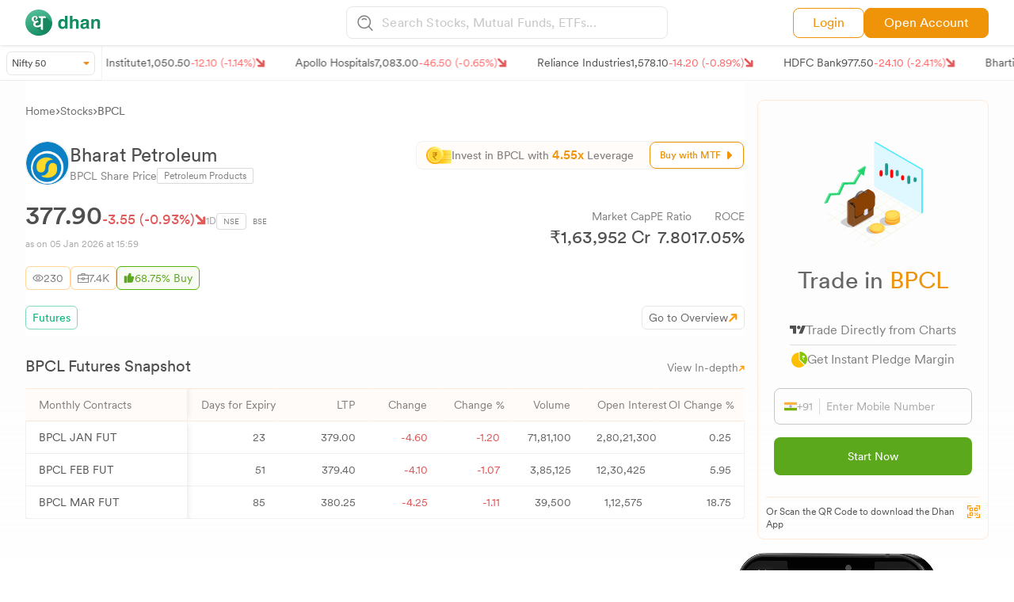

--- FILE ---
content_type: image/svg+xml
request_url: https://dhan.co/_next/static/media/arrow_up_right.1181f3c7.svg
body_size: 501
content:
<svg width="8" height="8" viewBox="0 0 8 8" fill="none" xmlns="http://www.w3.org/2000/svg">
<path d="M6.77428 1H3.14815C2.85985 1 2.62613 1.23369 2.62613 1.52197C2.62613 1.81025 2.85985 2.04395 3.14815 2.04395H5.51414L1.15288 6.40522C0.949039 6.60907 0.949039 6.93956 1.15288 7.14341C1.2548 7.24533 1.38839 7.2963 1.52197 7.2963C1.65556 7.2963 1.78914 7.24533 1.89106 7.14341L6.25227 2.78216V5.14815C6.25227 5.43639 6.48599 5.6701 6.77428 5.6701C7.06258 5.6701 7.2963 5.43639 7.2963 5.14815V1.52197C7.29624 1.22139 7.11378 1 6.77428 1Z" fill="#FF9900" stroke="#FF9900" stroke-width="0.5"/>
</svg>


--- FILE ---
content_type: application/javascript; charset=UTF-8
request_url: https://dhan.co/_next/static/chunks/7112-08e86e42f5ec3cbe.js
body_size: 3244
content:
"use strict";(self.webpackChunk_N_E=self.webpackChunk_N_E||[]).push([[7112],{4065:function(n,e,o){var t=o(24043),a=o(85893),s=o(67294),i=o(51526),c=o(43495);e.Z=function(){var n=(0,t._)((0,s.useState)(0),2),e=n[0],o=n[1],r=['Get MTF starting at<span class="!text-[#EF9309]">&nbsp;12.49% p.a</span>','<span class="!text-[#EF9309]">FREE</span>&nbsp;Demat & Trading Account','Pay&nbsp;<span class="!text-[#EF9309]">₹0 AMC</span>&nbsp;for Lifetime','Trusted by&nbsp;<span class="!text-[#EF9309]">1 Mn+</span>&nbsp;Users','<span class="!text-[#EF9309]">Pre-Apply</span>&nbsp;for IPOs','Start SIP as low as&nbsp;<span class="!text-[#EF9309]">₹100</span>','Get&nbsp;<span class="!text-[#EF9309]">1600+</span>&nbsp;Stocks for Intraday','Get&nbsp;<span class="!text-[#EF9309]">Free</span>&nbsp;TradingView Charts'];return(0,s.useEffect)(function(){var n=setInterval(function(){o(function(n){return(n+1)%r.length})},2e3);return function(){return clearInterval(n)}},[r.length]),(0,a.jsx)("section",{className:"xl:hidden relative h-9 w-full flex justify-center items-center !bg-[#FFF1E0] !border-none rounded-t-[24px] overflow-hidden z-50",children:(0,a.jsx)(i.M,{children:(0,a.jsx)(c.E.div,{initial:{opacity:0,y:25},animate:{opacity:1,y:0},exit:{opacity:0,y:-25},transition:{duration:.6},className:"absolute text-[#666] text-xs font-CircularRegular",children:(0,a.jsx)("div",{className:"text-[#666] text-xs font-CircularRegular",dangerouslySetInnerHTML:{__html:r[e]}})},e)})})}},51418:function(n,e,o){o.d(e,{Z:function(){return ModalButton_BtnModalNew}});var t=o(24043),a=o(85893),s=o(67294),i=o(88288),c=o(5616),r=o(99603),l=o(59417),d=o(34288),g=o(43563),p=JSON.parse('{"stocks":{"compLogo":"https://stock-logos.dhan.co/static-openweb/dhan_logo_green.svg","mainLine":"Scan to Invest in Stocks","orangeLine":"Pay ₹0 Brokerage on Delivery Trades!","aboveMobile":"Open your Stock Trading Account in 5 minutes!","QRLink":"https://stock-logos.dhan.co/static-openweb/TradeStocksOnDhan.png"},"tradingView":{"compLogo":"https://stock-logos.dhan.co/static-openweb/dhan_logo_green.svg","mainLine":"Scan to Use TradingView Charts","orangeLine":"Use 100+ Indicators & Scalpers for FREE!","aboveMobile":"Open your Dhan Account in 5 minutes!","QRLink":"https://stock-logos.dhan.co/static-openweb/TradingViewOnDhan.png"},"mutualFunds":{"compLogo":"https://stock-logos.dhan.co/static-openweb/dhan_logo_green.svg","mainLine":"Scan to Invest in Mutual Funds","orangeLine":"Get 1% Higher Returns on Direct Funds!","aboveMobile":"Open your Mutual Fund Investment Account in 5 minutes!","QRLink":"https://stock-logos.dhan.co/static-openweb/MutualFundsOnDhan.png"},"sipCal":{"compLogo":"https://stock-logos.dhan.co/static-openweb/dhan_logo_green.svg","mainLine":"Scan to Invest in Mutual Funds","orangeLine":"Get 1% Higher Returns on Direct Funds!","aboveMobile":"Open your Mutual Fund Investment Account in 5 minutes!","QRLink":"https://stock-logos.dhan.co/static-openweb/DhanSIPCalculatorPages.png"},"mutualFundsELSS":{"compLogo":"https://stock-logos.dhan.co/static-openweb/dhan_logo_green.svg","mainLine":"Scan to Invest in Mutual Funds","orangeLine":"Get 1% Higher Returns on Direct Funds!","aboveMobile":"Open your Mutual Fund Investment Account in 5 minutes!","QRLink":"https://stock-logos.dhan.co/static-openweb/SaveTaxWithELSSonDhan.png"},"etf":{"compLogo":"https://stock-logos.dhan.co/static-openweb/dhan_logo_green.svg","mainLine":"Scan to Invest in ETFs","orangeLine":"Buy Top Index & Gold ETFs @ ₹0 Brokerage","aboveMobile":"Open your ETF Investment Account in 5 minutes!","QRLink":"https://stock-logos.dhan.co/static-openweb/ETFsOnDhan.png"},"indices":{"compLogo":"https://stock-logos.dhan.co/static-openweb/dhan_logo_green.svg","mainLine":"Scan to Open a Demat Account","orangeLine":"Start Investing in Stocks @ ₹0 Brokerage!","aboveMobile":"Create your Dhan Account in 5 minutes!","QRLink":"https://stock-logos.dhan.co/static-openweb/IndicesOnDhan.png"},"globalindices":{"compLogo":"https://stock-logos.dhan.co/static-openweb/dhan_logo_green.svg","mainLine":"Scan to Open a Demat Account","orangeLine":"Start Investing in Stocks @ ₹0 Brokerage!","aboveMobile":"Create your Dhan Account in 5 minutes!","QRLink":"https://stock-logos.dhan.co/static-openweb/GlobalIndicesOnDhan.png"},"commodity":{"compLogo":"https://stock-logos.dhan.co/static-openweb/dhan_logo_green.svg","mainLine":"Scan to Trade Commodities","orangeLine":"Get Instant Pledge Margin for Trading","aboveMobile":"Open your Commodity Trading Account in 5 minutes!","QRLink":"https://stock-logos.dhan.co/static-openweb/CommodityTradingOnDhan.png"},"stockFnO":{"compLogo":"https://stock-logos.dhan.co/static-openweb/dhan_logo_green.svg","mainLine":"Scan to Trade F&O","orangeLine":"Get Instant Pledge Margin for FnO Trading!","aboveMobile":"Open your Online Trading Account in 5 minutes!","QRLink":"https://stock-logos.dhan.co/static-openweb/FnOTradingOnDhan.png"},"staticDhanQRCode":{"compLogo":"https://stock-logos.dhan.co/static-openweb/dhan_logo_green.svg","mainLine":"Scan to Download Dhan App","orangeLine":"Start Investing and Trading in minutes!","aboveMobile":"Begin your FREE Account Opening journey right from here!","QRLink":"https://stock-logos.dhan.co/static-openweb/DhanQRCode.png"},"staticCalc":{"compLogo":"https://stock-logos.dhan.co/static-openweb/dhan_logo_green.svg","mainLine":"Scan to Download Dhan App","orangeLine":"Start Investing and Trading in minutes!","aboveMobile":"Begin your FREE Account Opening journey right from here!","QRLink":"https://stock-logos.dhan.co/static-openweb/CalculateAndInvestOnDhan.png"},"IPO":{"compLogo":"https://stock-logos.dhan.co/static-openweb/dhan_logo_green.svg","mainLine":"Scan to Apply for an IPO","orangeLine":"Invest in New IPOs seamlessly via UPI","aboveMobile":"Open your Dhan Account in 5 minutes!","QRLink":"https://stock-logos.dhan.co/static-new-images/ipo-modal.png"},"staticMarginPledge":{"compLogo":"https://stock-logos.dhan.co/static-openweb/dhan_logo_green.svg","mainLine":"Scan to Download Dhan App","orangeLine":"Get Pledge Benefit on 1450+ Stocks","aboveMobile":"Open your Dhan Account from Web in 5 minutes!","QRLink":"https://stock-logos.dhan.co/static-openweb/MarginPledgeOnDhan.png"},"staticMTF":{"compLogo":"https://stock-logos.dhan.co/static-openweb/dhan_logo_green.svg","mainLine":"Scan to Download Dhan App","orangeLine":"Get 5X Leverage on 1700+ Stocks","aboveMobile":"Open your Dhan Account from Web in 5 minutes!","QRLink":"https://stock-logos.dhan.co/static-openweb/MTFOnDhan.png"},"staticSLBM":{"compLogo":"https://stock-logos.dhan.co/static-openweb/dhan_logo_green.svg","mainLine":"Scan to Download Dhan App","orangeLine":"Rent out your stocks via SLBM","aboveMobile":"Begin your FREE Account Opening journey right from here!","QRLink":"https://stock-logos.dhan.co/static-openweb/SLBM.png"},"staticNFO":{"compLogo":"https://stock-logos.dhan.co/static-openweb/dhan_logo_green.svg","mainLine":"Scan to Invest in NFOs","orangeLine":"Invest in New Fund Offers for FREE!","aboveMobile":"Open your Dhan Account in 5 minutes!","QRLink":"https://stock-logos.dhan.co/static-openweb/nfomodal.png"},"staticODA":{"compLogo":"https://stock-logos.dhan.co/static-openweb/dhan_logo_green.svg","mainLine":"Scan to Open a Free Demat","orangeLine":"Start Investing and Trading in minutes!","aboveMobile":"Begin your FREE Account Opening journey right from here!","QRLink":"https://stock-logos.dhan.co/static-openweb/OpenFreeDematOnDhan.png"},"staticTradingApp":{"compLogo":"https://stock-logos.dhan.co/static-openweb/dhan_logo_green.svg","mainLine":"Scan to Download Dhan App","orangeLine":"Invest & Trade Like a PRO","aboveMobile":"Open your Dhan Account from Web in 5 minutes!","QRLink":"https://stock-logos.dhan.co/static-openweb/GetDhanApp.png"},"staticDhanWeb":{"compLogo":"https://stock-logos.dhan.co/static-openweb/dhan_logo_green.svg","mainLine":"Scan to Download Dhan App","orangeLine":"Invest & Trade Like a PRO","aboveMobile":"Open your Dhan Account from Web in 5 minutes!","QRLink":"https://stock-logos.dhan.co/static-openweb/GetDhanWeb.png"},"staticTradingView":{"compLogo":"https://stock-logos.dhan.co/static-openweb/dhan_logo_green.svg","mainLine":"Scan to Use TradingView Charts","orangeLine":"Use 100+ Indicators & Scalpers for FREE!","aboveMobile":"Open your Dhan Account in 5 minutes!","QRLink":"https://stock-logos.dhan.co/static-openweb/TradingViewOnDhan.png"},"smallcase":{"compLogo":"https://stock-logos.dhan.co/static-openweb/dhan_logo_green.svg","mainLine":"Scan to Download Dhan App","orangeLine":"Invest in smallcases for FREE!","aboveMobile":"Open your Dhan Account from Web in 5 minutes!","QRLink":"https://stock-logos.dhan.co/static-openweb/SmallcasesOnDhan.png"},"mutualFundsCompare":{"compLogo":"https://stock-logos.dhan.co/static-openweb/dhan_logo_green.svg","mainLine":"Scan to Invest in Mutual Funds","orangeLine":"Buy Top Rated Schemes at 0% Commission!","aboveMobile":"Open your Mutual Fund Investment Account in 5 minutes!","QRLink":"https://stock-logos.dhan.co/static-openweb/MFCompareOnDhan.png"},"stocksCompare":{"compLogo":"https://stock-logos.dhan.co/static-openweb/dhan_logo_green.svg","mainLine":"Scan to Invest in Stocks","orangeLine":"Pay ₹0 Brokerage on Investing!","aboveMobile":"Open your Stock Trading Account in 5 minutes!","QRLink":"https://stock-logos.dhan.co/static-openweb/CompareStocks.png"},"etfCompare":{"compLogo":"https://stock-logos.dhan.co/static-openweb/dhan_logo_green.svg","mainLine":"Scan to Invest in ETFs","orangeLine":"Buy Top Index & Gold ETFs @ ₹0 Brokerage","aboveMobile":"Open your ETF Investment Account in 5 minutes!","QRLink":"https://stock-logos.dhan.co/static-openweb/CompareETFsOnDhan.png"},"staticOHDA":{"compLogo":"https://stock-logos.dhan.co/static-openweb/dhan_logo_green.svg","mainLine":"Scan to Download Dhan App","orangeLine":"Start Investing and Trading in minutes!","aboveMobile":"Open 100% Paperless HUF Demat & Save Taxes","QRLink":"https://stock-logos.dhan.co/static-openweb/HUFDematOnDhan.png"},"corporatecalender":{"compLogo":"https://stock-logos.dhan.co/static-openweb/dhan_logo_green.svg","mainLine":"Scan to Invest in Mutual Funds","orangeLine":"Buy Top Rated Schemes at 0% Commission!","aboveMobile":"Open your Mutual Fund Investment Account in 5 minutes!","QRLink":"https://stock-logos.dhan.co/static-openweb/StockEventsCalendarOnDhan.png"}}');o(11163);var h={position:"absolute",top:"50%",left:"50%",transform:"translate(-50%, -50%)",width:550,background:"#FFFFFF",boxShadow:"0px 0px 20px rgba(129, 126, 126, 0.14)",borderRadius:"12px",padding:"25px 25px 20px 25px"},ModalButton_BtnModalNew=function(n){var e=n.btncss,o=n.btntext,u=n.arrColor,m=n.btnid,b=n.which,v=n.Linkto,x=n.btnimg,L=(0,t._)((0,s.useState)(!1),2),k=L[0],f=L[1],handleOpen=function(){return f(!0)},handleClose=function(){f(!1),_()},w=(0,t._)((0,s.useState)(),2),F=w[0],_=w[1],D=p[b];return(0,a.jsxs)(a.Fragment,{children:[void 0!==o&&(0,a.jsxs)("button",{className:"".concat(e),onClick:handleOpen,children:[void 0!==o&&o,null!=u?(0,a.jsx)(a.Fragment,{children:(0,a.jsx)(r.G,{icon:l.jmi,className:"".concat(u," relative left-[3px] w-4")})}):(0,a.jsx)(a.Fragment,{})]}),void 0!==x&&(0,a.jsx)("button",{className:"".concat(e),onClick:handleOpen,children:(0,a.jsx)("img",{src:x,alt:"image"})}),(0,a.jsx)(i.Z,{open:k,onClose:handleClose,"aria-labelledby":"modal-modal-title","aria-describedby":"modal-modal-description",children:(0,a.jsxs)(c.Z,{sx:h,children:[(0,a.jsxs)("div",{className:"flex justify-between items-start",children:[(0,a.jsx)("div",{children:(0,a.jsx)("img",{src:D.compLogo,alt:"logo"})}),(0,a.jsx)("div",{children:(0,a.jsx)("div",{className:"",children:(0,a.jsx)(r.G,{icon:d.WA2,onClick:handleClose,className:"text-[#c4c4c4cc] !w-5 !h-5 cursor-pointer"})})})]}),(0,a.jsxs)("div",{className:"grid grid-cols-3 mb-2",children:[(0,a.jsx)("div",{className:"col-span-2 flex items-center",children:(0,a.jsxs)("div",{children:[(0,a.jsx)("div",{className:"font-CircularMedium text-[#363636] text-[22px] mb-1",children:D.mainLine}),(0,a.jsx)("div",{className:"font-CircularMedium text-[#EF9309] text-base mb-5",children:D.orangeLine}),(0,a.jsxs)("div",{className:"grid grid-cols-2 gap-6",children:[(0,a.jsxs)("div",{children:[(0,a.jsx)("p",{className:"font-CircularBook text-sm text-[#666666]",children:"Play Store Downloads"}),(0,a.jsxs)("div",{className:"flex gap-2 items-center",children:[(0,a.jsx)("div",{children:(0,a.jsx)("img",{src:"https://stock-logos.dhan.co/static-openweb/modal_active_user.svg",alt:"Active users"})}),(0,a.jsx)("div",{className:"text-lg text-[#4f4f4f] font-CircularMedium",children:"1 Cr+"})]})]}),(0,a.jsxs)("div",{children:[(0,a.jsx)("p",{className:"font-CircularBook text-sm text-[#666666]",children:"App Rated"}),(0,a.jsxs)("div",{className:"flex gap-1 items-center",children:[(0,a.jsx)("div",{children:(0,a.jsx)(r.G,{icon:l.Tab,className:"text-[#FFC249] pl-1 lg:w-5"})}),(0,a.jsx)("div",{className:"text-lg text-[#4f4f4f] font-CircularMedium",children:"4.7"})]})]})]})]})}),(0,a.jsx)("div",{children:(0,a.jsx)("img",{src:D.QRLink,alt:"QR Code",className:"w-60"})})]}),(0,a.jsxs)("div",{className:"grad-border !mb-2",children:[(0,a.jsx)("div",{className:"left-border"}),(0,a.jsx)("div",{className:"right-border"})]}),(0,a.jsx)("div",{children:(0,a.jsx)("p",{className:"text-base text-[#363636] font-CircularMedium mb-3",children:D.aboveMobile})}),(0,a.jsxs)("div",{className:"grid grid-cols-12 gap-3 items-baseline",children:[(0,a.jsx)("div",{className:"col-span-8",children:(0,a.jsxs)("div",{className:"flex border border-[#DBDBDB] rounded-lg items-center py-3 px-2",children:[(0,a.jsx)("span",{className:"text-[#9a9a9a] border-r-[0.5px] border-r-[#dadada] pr-2 text-sm font-CircularBook",children:"+91"}),(0,a.jsx)("input",{type:"text",placeholder:"Add Mobile Number",inputMode:"numeric",autoComplete:"off",autoFocus:!0,onKeyDown:function(n){return(0,g.Rm)(n,"static_modal1","static_modal_error1",v)},className:"text-sm pl-2 text-[#363636] w-full outline-0 font-CircularBook placeholder:text-[#9a9a9a]",required:!0,id:"static_modal1",minLength:"10",maxLength:"10",onInput:function(n){var e=n.target,o=[e.selectionStart,e.selectionEnd],t=o[0],a=o[1];e.value=e.value.toUpperCase().replaceAll(/[^0-9]/g,""),e.setSelectionRange(t,a),10===e.value.length?_(e.value):_()}})]})}),(0,a.jsx)("div",{className:"col-span-4",children:void 0!==F?(0,a.jsx)(a.Fragment,{children:(0,a.jsx)("a",{href:"".concat(v).concat(btoa(F),"&refer=DHAN_WEBSITE"),className:"text-sm !text-[#fff] font-CircularMedium transform-text-none rounded-lg p-3 !w-full !bg-[#EF9309] !normal-case inline-block text-center",target:"_blank",id:m||"",children:"Let's Begin"})}):(0,a.jsx)(a.Fragment,{children:(0,a.jsx)("button",{onClick:function(){(0,g.CC)("static_modal1","static_modal_error1",v)},className:"text-sm !text-[#fff] font-CircularMedium transform-text-none rounded-lg p-3 w-full !bg-[#EF9309] !normal-case",id:m||"",children:"Let's Begin"})})})]}),(0,a.jsx)("div",{id:"static_modal_error1",className:"font-CircularBook text-xs invisible",children:"error"})]})})]})}}}]);

--- FILE ---
content_type: application/javascript; charset=UTF-8
request_url: https://dhan.co/_next/static/chunks/1686-4903bc1a0b7b3929.js
body_size: 9015
content:
"use strict";(self.webpackChunk_N_E=self.webpackChunk_N_E||[]).push([[1686],{8913:function(e,t,s){var a=s(24043),l=s(85893),n=s(34288),r=s(99603),i=s(43563),o=s(67294),c=s(76620),d=s(59417);t.Z=function(e){var t=e.text;e.whichModal,e.CTAtext;var s=(0,a._)((0,o.useState)(!0),2),x=s[0],m=s[1],h=(0,a._)((0,o.useState)(),2),p=(h[0],h[1]);return(0,l.jsx)(l.Fragment,{children:x&&(0,l.jsx)(l.Fragment,{children:(0,l.jsx)("section",{className:"lg:block hidden justify-center bgkend p-2 m-auto fixed z-[50] w-full bottom-[0%] items-center gap-6",children:(0,l.jsxs)("main",{className:"grid grid-cols-12",children:[(0,l.jsxs)("article",{className:"col-span-11 flex justify-center items-center gap-6",children:[(0,l.jsxs)("div",{className:"items-center justify-center flex gap-2",children:[(0,l.jsx)("img",{src:c.Z.Light.src,alt:"Lightning",className:"w-4 h-4"}),(0,l.jsx)("div",{className:"w-full text-lg text-[#363636] font-CircularMedium",children:t})]}),(0,l.jsxs)("div",{className:"flex  justify-center items-center gap-2",children:[(0,l.jsxs)("div",{id:"static_modal_error",className:"h-[40px] flex border-[0.5px] border-[#c6c6c6] bg-[#fff] rounded-lg items-center py-2 px-2 shadow-[0_4px_16px_rgba(187,221,255,0.10)]",children:[(0,l.jsx)("span",{className:"text-[#9A9A9A] border-r-[0.5px] border-r-[#DADADA] pr-2 text-sm font-CircularBook",children:"+91"}),(0,l.jsx)("input",{type:"text",placeholder:"Add Mobile Number",inputMode:"numeric",autoComplete:"off",autoFocus:!0,onKeyDown:function(e){return(0,i.$b)(e,i.sm)},className:"text-sm pl-2 text-[#363636] w-full outline-0 font-CircularBook placeholder:text-[#9a9a9a]",required:!0,id:"static_modal",minLength:"10",maxLength:"10",onInput:function(e){var t=e.target,s=[t.selectionStart,t.selectionEnd],a=s[0],l=s[1];t.value=t.value.toUpperCase().replaceAll(/[^0-9]/g,""),t.setSelectionRange(a,l),10===t.value.length?p(t.value):p()}}),(0,l.jsx)(r.G,{id:"error_icon",icon:d.ik8,className:"invisible text-[#E07575] text-lg "})]}),(0,l.jsx)("button",{onClick:function(){(0,i.wp)("static_modal","static_modal_error",i.sm)},className:"py-2 px-7 butnshadow bg-[#EF9309] text-[#fff] text-center text-sm rounded-[6px] whitespace-nowrap font-CircularMedium mainbtn",children:"Start Now"})]})]}),(0,l.jsx)("article",{className:"flex justify-end items-center",children:(0,l.jsx)(r.G,{icon:n.WA2,onClick:function(){return m(!1)},className:"text-[#c4c4c4cc] !w-5 !h-5 cursor-pointer"})})]})})})})}},65563:function(e,t,s){var a=s(85893),l=s(59417),n=s(99603),r=s(43563),i=s(51418),o=s(11163);t.Z=function(e){var t=e.whichModal,s=e.bitlyLink,c=e.btnId,d=(0,o.useRouter)();return(0,a.jsx)(a.Fragment,{children:(0,a.jsx)("section",{className:"bg-no-repeat bg-bottom bg-cover w-full md:bg-[url('https://stock-logos.dhan.co/static-openweb/Footer_Dhan_BG.svg')] bg-[url('https://stock-logos.dhan.co/static-openweb/last-banners.png')] mt-0 md:mt-20 lg:mt-32",children:(0,a.jsx)("section",{className:"max-w-[1550px] mx-auto md:px-10 lg:px-24 px-5",children:(0,a.jsxs)("main",{className:"grid grid-cols-1 md:grid-cols-3",children:[(0,a.jsxs)("div",{className:"md:col-span-2 py-10 md:py-7 lg:py-20 flex md:block flex-col justify-center items-center",children:[d.asPath.includes("/mutual-fund-calculators/")||d.asPath.includes("/yearly-sip-calculator/")||d.asPath.includes("/sip-calculator/")||d.asPath.includes("/lumpsum-calculator/")||d.asPath.includes("/mutual-fund-returns-calculator/")?(0,a.jsxs)("div",{className:"mb-8",children:[(0,a.jsx)("p",{className:"text-[#fff] lg:text-4xl text-2xl lg:leading-[52px] leading-[32px] font-CircularMedium lg:text-left md:text-left text-center",children:"Invest in Top Rated Funds at"}),(0,a.jsx)("i",{className:"text-[#EF9309] lg:text-4xl text-2xl lg:leading-[52px] leading-[32px] font-CircularMedium lg:text-left md:text-left text-center",children:"0% Commission!"}),(0,a.jsxs)("p",{className:"text-[#8E8E8E] lg:pt-5 text-sm pt-4 lg:text-base font-CircularRegular lg:text-left md:text-left text-center",children:["Choose from ",(0,a.jsx)("span",{className:"text-[#EF9309]",children:"1500+"})," Direct Mutual Funds."]})]}):(0,a.jsxs)("div",{children:[(0,a.jsxs)("h3",{className:"text-[#fff] lg:text-4xl text-2xl lg:leading-[52px] leading-[32px] font-CircularMedium lg:text-left md:text-left text-center mb-6",children:["Invest & Trade with a Trading ",(0,a.jsx)("br",{})," Platform That's ",(0,a.jsx)("i",{className:"text-[#EF9309]",children:"#MadeForTrade"})]}),(0,a.jsxs)("div",{className:"text-[#aaa] text-sm md:text-base font-CircularBook mb-8 lg:mb-8 md:text-left text-center",children:["Open your ",(0,a.jsx)("span",{className:"text-[#EF9309]",children:"Dhan Account"})," in minutes!"]})]}),(0,a.jsx)("div",{className:"hidden lg:block",children:(0,a.jsx)(i.Z,{arrColor:"text-[#0A2745]",Linkto:d.asPath.includes("/open-huf-demat-account/")?r.$t:r.sm,btntext:"Start Now",btncss:"max-w-fit lg:px-10 px-7 btn btn-anim butnshadow lg:py-3 py-2 bg-[#EF9309] text-[#0A2745] rounded-[8px] btn1 flex gap-1 items-center lg:text-base text-sm items-center font-CircularBook",which:t,btnid:c})}),(0,a.jsx)("div",{className:"lg:hidden",children:(0,a.jsxs)("a",{href:s,className:"max-w-fit lg:px-10 px-7 btn btn-anim butnshadow lg:py-3 py-2 bg-[#EF9309] text-[#0A2745] rounded-[8px] btn1 flex gap-1 items-center lg:text-base text-sm font-CircularBook",children:["Start Now ",(0,a.jsx)(n.G,{icon:l.jmi,className:"text-[#0A2745] relative left-[3px] w-4"})]})})]}),(0,a.jsx)("div",{className:"flex justify-center lg:justify-end relative",children:(0,a.jsx)("img",{src:d.asPath.includes("/mutual-fund-calculators/")||d.asPath.includes("/yearly-sip-calculator/")||d.asPath.includes("/sip-calculator/")||d.asPath.includes("/lumpsum-calculator/")||d.asPath.includes("/mutual-fund-returns-calculator/")?"https://stock-logos.dhan.co/static-openweb/last-mff.png":"https://stock-logos.dhan.co/static-openweb/common-banner.png",alt:"border",className:"lg:w-96 md:w-60 w-72 md:absolute md:bottom-0"})})]})})})})}},41686:function(e,t,s){s.d(t,{FH:function(){return dateInVal},il:function(){return getAllotmentStatus}});var a=s(24043),l=s(85893),n=s(59417),r=s(99603),i=s(65563),o=s(43563),c=s(76620),d=s(67294),x=s(8913),m=s(13455),h=s(9008),p=s.n(h);function dateInVal(e){var t=new Date(e).toLocaleString("en-us",{month:"short",day:"numeric",year:"numeric"}).split(" ");return t[1].replace(",","")+" "+t[0]+" "+t[2]}function getAllotmentStatus(e){var t=new Date;t.setHours(0,0,0,0);var s=new Date(e);return(s.setHours(0,0,0,0),s>t)?{text:dateInVal(e),color:"text-[#666666]",mobcolor:"text-[#363636]"}:s.getTime()===t.getTime()?{text:"Allotment Today",color:"text-[#EF9309]",mobcolor:"text-[#EF9309]"}:{text:"Allotment Out",color:"text-[#5CA81D]",mobcolor:"text-[#5CA81D]"}}t.ZP=function(e){var t=e.ipoAllotmentData,s=(0,a._)((0,d.useState)(t),2),h=s[0];s[1];var onImageError=function(e){e.target.src="https://stock-logos.dhan.co/static-new-images/ipodefault.png"},u=h.length>0?h.filter(function(e){return new Date(e.listing_date)>Date.now()}).sort(function(e,t){return new Date(e.allotment_date)-new Date(t.allotment_date)}):[];return(0,l.jsxs)(l.Fragment,{children:[(0,l.jsxs)("div",{className:"",children:[(0,l.jsxs)(p(),{children:[(0,l.jsx)("title",{children:" IPO Allotment Status - Check the Status of Your Investment in IPOs | Dhan"}),(0,l.jsx)("meta",{charset:"utf-8"}),(0,l.jsx)("meta",{name:"viewport",content:"width=device-width, initial-scale=1 maximum-scale=1.0, user-scalable=no"}),(0,l.jsx)("meta",{name:"title",content:" IPO Allotment Status - Check the Status of Your Investment in IPOs | Dhan"}),(0,l.jsx)("meta",{name:"description",content:"Get IPO allotment status update for recently closed issues. View allotment results of closed IPOs and know instantly if you received shares from your application."}),(0,l.jsx)("link",{rel:"canonical",href:"https://dhan.co/ipo-allotment-status/"}),(0,l.jsx)("meta",{name:"robots",content:"index"}),(0,l.jsx)("meta",{property:"og:title",content:" IPO Allotment Status - Check the Status of Your Investment in IPOs | Dhan"}),(0,l.jsx)("meta",{property:"og:description",content:"Get IPO allotment status update for recently closed issues. View allotment results of closed IPOs and know instantly if you received shares from your application."}),(0,l.jsx)("meta",{property:"og:url",content:"https://dhan.co/ipo-allotment-status/"}),(0,l.jsx)("meta",{property:"og:type",content:"website"}),(0,l.jsx)("meta",{property:"og:image",content:"https://stock-logos.dhan.co/share-image/twitter-share.png"}),(0,l.jsx)("meta",{property:"og:site_name",content:"Dhan"}),(0,l.jsx)("meta",{name:"twitter:card",content:"summary_large_image"}),(0,l.jsx)("meta",{name:"twitter:site",content:"@DhanHQ"}),(0,l.jsx)("meta",{name:"twitter:creator",content:"@DhanHQ"}),(0,l.jsx)("meta",{name:"twitter:title",content:" IPO Allotment Status - Check the Status of Your Investment in IPOs | Dhan"}),(0,l.jsx)("meta",{name:"twitter:description",content:"Get IPO allotment status update for recently closed issues. View allotment results of closed IPOs and know instantly if you received shares from your application."}),(0,l.jsx)("meta",{name:"twitter:image",content:"https://stock-logos.dhan.co/share-image/twitter-share.png"}),(0,l.jsx)("script",{type:"application/ld+json",dangerouslySetInnerHTML:{__html:'{\n          "@context": "http://schema.org/",\n          "@type": "BreadcrumbList",\n          "itemListElement": [\n            {\n              "@type": "ListItem",\n              "position": 1,\n              "name": "Home",\n              "item": "https://dhan.co/"\n            },\n            {\n              "@type": "ListItem",\n              "position": 2,\n              "name": "IPO Allotment Status",\n              "item": "https://dhan.co/ipo-allotment-status/"\n            }\n          ]  \n        }'}},"breadcrumblist-jsonld"),(0,l.jsx)("script",{type:"application/ld+json",dangerouslySetInnerHTML:{__html:'\n    {\n	"@context": "http://schema.org/",\n	"@type": "FAQPage",\n	"mainEntity": [\n		{\n			"@type": "Question",\n			"name": "What details do I need to check my IPO allotment?",\n			"acceptedAnswer": {\n				"@type": "Answer",\n				"text": "You will need your PAN (Permanent Account Number), your IPO application number, or your Demat account number (DP ID/Client ID) to check the IPO allotment."\n			}\n		},\n		{\n			"@type": "Question",\n			"name": "When will the IPO allotment status be announced?",\n			"acceptedAnswer": {\n				"@type": "Answer",\n				"text": "The IPO allotment status is usually announced on T+2 days after the IPO\'s issue close date. The exact date will be mentioned in the IPO\'s timeline."\n			}\n		},\n		{\n			"@type": "Question",\n			"name": "Why did I not receive any shares in the allotment?",\n			"acceptedAnswer": {\n				"@type": "Answer",\n				"text": "You might not receive shares if the IPO was heavily oversubscribed. In such cases, a lottery system is often used, and not all applicants can be allotted shares."\n			}\n		},\n		{\n			"@type": "Question",\n			"name": "What is the difference between IPO allotment date and listing date?",\n			"acceptedAnswer": {\n				"@type": "Answer",\n				"text": "The IPO allotment date is when the shares are officially allocated to successful applicants. The listing date is when the company\'s shares start trading publicly on the stock exchanges. "\n			}\n		},\n		{\n			"@type": "Question",\n			"name": " How soon will I get a refund if my IPO application is not allotted?",\n			"acceptedAnswer": {\n				"@type": "Answer",\n				"text": "If your IPO application is not allotted, the blocked amount will be unblocked and refunded to your bank account within T+2 working days after the finalization of the basis of allotment."\n			}\n		}\n	]\n}\n  '}},"faqlist-jsonld")]}),(0,l.jsx)("div",{className:"privacysectionbg",children:(0,l.jsxs)("div",{className:"max-w-[1550px] m-auto",children:[(0,l.jsx)("div",{className:"pt-20 lg:px-24 md:px-10 px-5",children:(0,l.jsxs)("div",{className:"flex gap-1.5 xl:pt-2 md:pt-3 pt-0 md:pb-2 pb-0 items-center lg:mb-2",children:[(0,l.jsx)("a",{href:"/",children:(0,l.jsx)("div",{className:"text-[#8E8E8E] lg:text-sm text-xs mb-0.5 font-CircularRegular",children:"Home"})}),(0,l.jsx)(r.G,{icon:n.yOZ,className:"text-[#817E7E] w-1.5"}),(0,l.jsx)("p",{children:(0,l.jsx)("small",{className:"text-[#817E7E] text-xs md:text-sm font-CircularRegular leading-10",children:"IPO Allotment Status"})})]})}),(0,l.jsx)("div",{className:"md:block hidden pt-10 lg:px-24 md:px-12 px-5 pb-14",children:(0,l.jsxs)("div",{className:"flex justify-between items-center",children:[(0,l.jsxs)("div",{children:[(0,l.jsx)("h1",{className:"text-[#DADADA] font-CircularMedium lg:text-5xl text-3xl",children:"IPO Allotment Status"}),(0,l.jsx)("div",{className:"pt-4",children:(0,l.jsx)("p",{className:"text-[#8E8E8E] font-CircularRegular lg:text-lg text-base",children:"Check and track the allotment status of recently closed IPOs in just a few steps."})})]}),(0,l.jsx)("div",{children:(0,l.jsx)("img",{src:"https://stock-logos.dhan.co/static-openweb/ipoAllotment.svg",alt:"Privacy Policy"})})]})}),(0,l.jsx)("div",{className:" md:hidden block pt-10 px-7 pb-7",children:(0,l.jsxs)("div",{className:"flex flex-col gap-4",children:[(0,l.jsx)("div",{className:"flex justify-center",children:(0,l.jsx)("img",{src:"https://stock-logos.dhan.co/static-openweb/ipoAllotment.svg",alt:"Privacy Policy",className:"w-3/12 h-auto"})}),(0,l.jsxs)("div",{children:[(0,l.jsx)("h1",{className:"text-[#DADADA] font-CircularMedium text-3xl text-center",children:"IPO Allotment Status"}),(0,l.jsx)("div",{className:"pt-2.5",children:(0,l.jsx)("p",{className:"text-[#8E8E8E] font-CircularRegular text-sm text-center",children:"Check and track the allotment status of recently closed IPOs in just a few steps."})})]})]})})]})}),(0,l.jsx)("div",{className:"max-w-[1550px] m-auto md:pt-20 pt-14",children:(0,l.jsx)("div",{className:"lg:px-24 md:px-12 px-5",children:u.length>0?(0,l.jsxs)(l.Fragment,{children:[(0,l.jsx)("div",{className:"lg:block hidden",children:(0,l.jsx)("div",{className:"overflow-auto scroll",children:(0,l.jsxs)("table",{className:"table w-full table-bod  overflow-auto scroll",children:[(0,l.jsx)("thead",{className:" bg-[#FFFBF8]",children:(0,l.jsxs)("tr",{className:"text-[#817E7E] text-left border-[0.5px] border-y-[#FFEAD9] border-x-[#FFFBF8]",children:[(0,l.jsx)("th",{className:"font-CircularBook w-96 py-2.5 px-3 text-sm",children:"Companies"}),(0,l.jsx)("th",{className:"font-CircularBook pl-3 w-32 pr-3 text-right text-sm",children:"Open - Close"}),(0,l.jsx)("th",{className:"font-CircularBook pl-3 pr-3 w-36 text-right text-sm",children:"Issue Price"}),(0,l.jsx)("th",{className:"font-CircularBook pl-3 pr-3 w-24 text-right text-sm",children:"Allotment Status"}),(0,l.jsx)("th",{className:"font-CircularBook pl-3 pr-3 w-24 text-right text-sm",children:"Check Status"})]})}),(0,l.jsx)("tbody",{children:u.map(function(e,t){var s="SME"==e.type?"block":"hidden",a=getAllotmentStatus(e.allotment_date),n=dateInVal(e.start_datetime)+" - "+dateInVal(e.end_datetime),r=e.custom_symbol.replace("-ltd","-ipo");return(0,l.jsxs)("tr",{children:[(0,l.jsx)("td",{className:"font-CircularBook text-[#363636] w-96 p-3 text-sm",children:(0,l.jsxs)("div",{className:"flex items-center gap-2.5",children:[(0,l.jsx)("div",{className:" border-[0.5px] border-[#EBEBEB] p-1 bg-[#FFFFFF] rounded",children:(0,l.jsx)("img",{src:e.cmpny_logo,onError:onImageError,className:"w-8 h-8",alt:e.exchange})}),(0,l.jsx)("a",{href:"/ipo/".concat(r,"/"),className:"font-CircularBook text-[#4F4F4F] hover:text-[#EF9309] text-base truncate w-8/12 md:w-auto",children:e.cmpny_name}),(0,l.jsxs)("div",{className:"flex gap-1",children:[(0,l.jsx)("div",{className:"text-[#794AFF] border border-[#cab7ff] px-1 rounded-[4px] text-xs font-CircularBook",children:e.exchange}),(0,l.jsx)("div",{className:"text-[#0075FF] border border-[#99c8ff]  ".concat(s," px-1 rounded-[4px] text-xs font-CircularBook"),children:"SME"})]})]})}),(0,l.jsx)("td",{className:"font-CircularBook text-[#666666] text-right p-3 text-sm",children:n}),(0,l.jsx)("td",{className:"font-CircularBook text-[#666666] text-right p-3 text-sm",children:" ₹ "+e.floor_price+" -  ₹ "+e.ceiling_price}),(0,l.jsx)("td",{className:"font-CircularBook ".concat(a.color," text-right p-3 text-sm"),children:a.text}),(0,l.jsx)("td",{className:"p-2",children:(0,l.jsx)("div",{className:"gap-2.5 justify-end flex items-center",children:"NSE"==e.exchange?(0,l.jsx)("a",{href:"https://www.nseindia.com/invest/check-trades-bids-verify-ipo-bids",target:"_blank",rel:"noopener noreferrer",className:"text-[#666666] hover:text-[#EF9309] font-CircularBook text-sm underline",children:"NSE"}):(0,l.jsx)("a",{href:"https://www.bseindia.com/investors/appli_check.aspx",target:"_blank",rel:"noopener noreferrer",className:"text-[#666666] hover:text-[#EF9309] font-CircularBook text-sm underline",children:"BSE"})})})]},t)})})]})})}),(0,l.jsx)("div",{className:"lg:hidden",children:(0,l.jsx)("div",{className:" grid grid-cols-1 gap-y-4",children:u.map(function(e,t){var s="SME"==e.type?"block":"hidden",a=getAllotmentStatus(e.allotment_date),n=dateInVal(e.start_datetime)+" - "+dateInVal(e.end_datetime),r=e.custom_symbol.replace("-ltd","-ipo");return(0,l.jsxs)("div",{className:"bg-white border-[0.5px] border-[#DADADA] p-2.5 md:rounded-[10px] rounded-[8px] cursor-pointer",children:[(0,l.jsx)("a",{href:"/ipo/".concat(r,"/"),className:"",children:(0,l.jsxs)("div",{className:"",children:[(0,l.jsxs)("div",{className:" flex items-center justify-between flex-wrap gap-2",children:[(0,l.jsxs)("div",{className:" flex gap-2 items-center",children:[(0,l.jsx)("img",{src:e.cmpny_logo,onError:onImageError,className:"w-9 h-9 border border-[#f1f1f1] rounded mt-1 md:mt-0",alt:"default company"}),(0,l.jsx)("p",{className:"text-sm text-[#4F4F4F] font-CircularMedium",children:e.cmpny_name})]}),(0,l.jsxs)("div",{className:"flex gap-1 items-center",children:[(0,l.jsx)("div",{className:"text-[#794AFF] border border-[#cab7ff] px-1 rounded-[4px] text-xs font-CircularBook",children:e.exchange}),(0,l.jsx)("div",{className:"text-[#0075FF] border border-[#99c8ff]  ".concat(s," px-1 rounded-[4px] text-xs font-CircularBook"),children:"SME"})]})]}),(0,l.jsxs)("div",{className:"flex flex-col gap-2 items-start pt-2.5 pb-2.5 border-b-[0.5px] border-[#DADADA]",children:[(0,l.jsxs)("div",{className:"flex justify-between item-center w-full",children:[(0,l.jsx)("div",{className:" font-CircularBook text-[#817E7E] md:text-sm text-xs  mt-[3px]",children:"Open - Close"}),(0,l.jsx)("div",{className:"font-CircularBook text-[#363636] md:text-base text-sm",children:n})]}),(0,l.jsxs)("div",{className:"flex justify-between item-center w-full",children:[(0,l.jsx)("p",{className:" font-CircularBook text-left text-[#817E7E] md:text-sm text-xs  mt-[3px]",children:"Issue Price"}),(0,l.jsx)("div",{className:"font-CircularBook text-left text-[#363636] md:text-base text-sm",children:" ₹ "+e.floor_price+" -  ₹ "+e.ceiling_price})]}),(0,l.jsxs)("div",{className:"flex justify-between item-center w-full",children:[(0,l.jsx)("p",{className:" font-CircularBook text-left text-[#817E7E] md:text-sm text-xs mt-[3px]",children:"Allotment Status"}),(0,l.jsx)("div",{className:"font-CircularBook text-left ".concat(a.mobcolor," md:text-base text-sm"),children:a.text})]})]})]})},t),(0,l.jsxs)("div",{className:"pt-2.5 flex justify-between items-center",children:[(0,l.jsxs)("div",{className:"flex gap-1 items-center",children:[(0,l.jsx)("p",{className:" font-CircularBook text-left text-[#817E7E] md:text-sm text-xs",children:"Check on:"}),"NSE"==e.exchange?(0,l.jsx)("a",{href:"https://www.nseindia.com/invest/check-trades-bids-verify-ipo-bids",target:"_blank",rel:"noopener noreferrer",className:"text-[#EF9309] font-CircularBook text-sm underline",children:"NSE"}):(0,l.jsx)("a",{href:"https://www.bseindia.com/investors/appli_check.aspx",target:"_blank",rel:"noopener noreferrer",className:"text-[#EF9309] font-CircularBook text-sm underline",children:"BSE"})]}),(0,l.jsx)("a",{href:"/ipo/".concat(r,"/"),className:"shadow-sm border border-[#dadada80] rounded py-1 px-1.5",children:(0,l.jsx)("img",{className:"text-[#D38C02] w-2",src:c.Z.Dash.src,alt:"img"})})]})]})})})})]}):(0,l.jsx)("div",{className:"border border-[#F1F1F1] p-6 md:rounded-[10px] rounded-md",children:(0,l.jsxs)("div",{className:"flex lg:gap-4 gap-2",children:[(0,l.jsx)("img",{src:"https://stock-logos.dhan.co/static-new-images/iponodata.svg",className:"lg:w-20 w-14"}),(0,l.jsxs)("div",{children:[(0,l.jsx)("p",{className:" font-CircularMedium text-[#817E7E] lg:text-lg text-sm",children:"No Closed IPOs"}),(0,l.jsx)("p",{className:"font-CircularBook text-[#817E7E] lg:text-sm text-xs",children:"There are no closed IPOs at the moment for which you can check the allotment status."})]})]})})})}),(0,l.jsxs)("div",{className:"max-w-[1550px] m-auto lg:px-24 md:px-10 px-5 lg:pt-14 pt-10",children:[(0,l.jsxs)("div",{className:"",children:[(0,l.jsx)("div",{children:(0,l.jsx)("h2",{className:"text-[#363636] font-CircularBook lg:text-lg text-base",children:"What is IPO Allotment?"})}),(0,l.jsx)("p",{className:"text-[#8E8E8E] font-CircularBook lg:text-base text-sm pt-3",children:"Initial Public Offerings or IPOs offer an exciting opportunity for investors to participate in the growth stories of promising companies in India. The journey from application to potential allotment of shares involves several key steps. Here's all you need to know about each stage of your IPO journey. IPO allotment means shares of a company are distributed among the applicants through an Initial Public Offering to the public."}),(0,l.jsx)("div",{className:"text-[#8E8E8E] font-CircularBook lg:text-base text-sm pt-3",children:"When any company executes an initial public offering, it issues a specific number of shares at a particular price range to the applicants. The investors put in their applications for those shares, and if the IPO has more applicants than shares available, the company and its registrars follow a set manner to distribute the shares equitably among different investors."})]}),(0,l.jsx)("br",{}),(0,l.jsx)("br",{className:"lg:flex hidden"}),(0,l.jsxs)("div",{className:"",children:[(0,l.jsx)("div",{children:(0,l.jsx)("h2",{className:"text-[#363636] font-CircularBook lg:text-lg text-base",children:"What are the Factors Affecting IPO Allotment?"})}),(0,l.jsxs)("div",{className:"text-[#8E8E8E] font-CircularBook lg:text-base text-sm pt-3.5",children:["Several factors can affect an investor's possibility of getting an IPO allotment. Identifying these can enable investors to better strategise their investment plan.",(0,l.jsxs)("ol",{className:"list-decimal ml-7 marker:text-[#363636] marker:font-CircularBook",children:[(0,l.jsxs)("li",{className:"pt-3.5",children:[(0,l.jsx)("h3",{className:"text-[#363636] font-CircularBook lg:text-base text-sm",children:"Subscription Levels"}),(0,l.jsx)("p",{className:"text-[#8e8e8e] font-CircularBook lg:text-base text-sm lg:pt-0 pt-2",children:"This is the biggest factor that influences IPO allotment. A highly oversubscribed IPO drastically reduces the chances of an allotment for every applicant. There are quotas for different categories of investors, such as Retail Individual Investors (RIIs), Non-Institutional Investors (NIIs), and Qualified Institutional Buyers (QIBs), among others, and an oversubscription in one category affects IPO allotment within that category."})]}),(0,l.jsxs)("li",{className:"pt-3.5",children:[(0,l.jsx)("h3",{className:"text-[#363636] font-CircularBook lg:text-base text-sm",children:"Application Size"}),(0,l.jsx)("p",{className:"text-[#8e8e8e] font-CircularBook lg:text-base text-sm lg:pt-0 pt-2",children:'Applications for Retail Individual Investors are often made in "lots." Although it might make sense to apply for more lots, RII categories often operate on a lottery system where one lot is granted to as many individual applicants as possible, instead of multiple lots to fewer applicants.'})]}),(0,l.jsxs)("li",{className:"pt-3.5",children:[(0,l.jsx)("h3",{className:"text-[#363636] font-CircularBook lg:text-base text-sm",children:"Investor Category"}),(0,l.jsx)("p",{className:"text-[#8e8e8e] font-CircularBook lg:text-base text-sm lg:pt-0 pt-2",children:"An IPO would reserve a specific percentage of its shares for different categories of investors. For example, the reservation for RIIs is 35%. The category that an investor makes an application in for IPO allotment determines the pool of shares they have to compete for."})]}),(0,l.jsxs)("li",{className:"pt-3.5",children:[(0,l.jsx)("h3",{className:"text-[#363636] font-CircularBook lg:text-base text-sm",children:"Issue Size"}),(0,l.jsx)("p",{className:"text-[#8e8e8e] font-CircularBook lg:text-base text-sm lg:pt-0 pt-2",children:"The larger the IPO issue size, the more shares it has available for distribution, thereby increasing individual investors' chances of allotment, assuming similar demand levels."})]}),(0,l.jsxs)("li",{className:"pt-3.5 mb-2",children:[(0,l.jsx)("h3",{className:"text-[#363636] font-CircularBook lg:text-base text-sm",children:"Basis of Allotment (BoA)"}),(0,l.jsx)("p",{className:"text-[#8e8e8e] font-CircularBook lg:text-base text-sm lg:pt-0 pt-2",children:"The registrar, along with the stock exchanges, determines the basis of allotment, which may be in proportion, by way of a lottery system, or a combination, especially in oversubscribed categories."})]})]})]})]}),(0,l.jsx)("br",{}),(0,l.jsx)("br",{className:"lg:flex hidden"}),(0,l.jsxs)("div",{className:"",children:[(0,l.jsx)("div",{children:(0,l.jsx)("h2",{className:"text-[#363636] font-CircularBook lg:text-lg text-base",children:"How to Increase Chances of IPO Allotment?"})}),(0,l.jsxs)("div",{className:"text-[#8E8E8E] font-CircularBook lg:text-base text-sm pt-3.5",children:["While allotment in a heavily oversubscribed IPO is often termed as a matter of luck, there are certain strategies that investors can try to potentially increase their probability of IPO allotment. Some of those strategies are mentioned below:",(0,l.jsxs)("ol",{className:"list-decimal ml-7 marker:text-[#363636] marker:font-CircularBook",children:[(0,l.jsxs)("li",{className:"pt-3.5",children:[(0,l.jsx)("h3",{className:"text-[#363636] font-CircularBook lg:text-base text-sm",children:"Apply in the Retail Category"}),(0,l.jsx)("p",{className:"text-[#8e8e8e] font-CircularBook lg:text-base text-sm lg:pt-0 pt-2",children:"RIIs have a reserved quota of 35% of the total IPO issue size. To qualify as a retail investor, the maximum investment limit is ₹2 lakhs per IPO per PAN."})]}),(0,l.jsxs)("li",{className:"pt-3.5",children:[(0,l.jsx)("h3",{className:"text-[#363636] font-CircularBook lg:text-base text-sm",children:"Use Multiple Demat Accounts"}),(0,l.jsx)("p",{className:"text-[#8e8e8e] font-CircularBook lg:text-base text-sm lg:pt-0 pt-2",children:"Each unique PAN is considered a different application. In case more than one member of a family, spouse, parents, or adult children has a Demat account and all apply for one lot each, the statistical probability of the family getting an allotment increases."})]}),(0,l.jsxs)("li",{className:"pt-3.5 mb-2",children:[(0,l.jsx)("h3",{className:"text-[#363636] font-CircularBook lg:text-base text-sm",children:"Stay Informed"}),(0,l.jsx)("p",{className:"text-[#8e8e8e] font-CircularBook lg:text-base text-sm lg:pt-0 pt-2",children:"Keep a track of IPO subscription status. It will not change the application's course, but it can give investors an idea of the allotment probability."})]})]})]})]}),(0,l.jsx)("br",{}),(0,l.jsx)("br",{className:"lg:flex hidden"}),(0,l.jsxs)("div",{className:"",children:[(0,l.jsx)("div",{children:(0,l.jsx)("h2",{className:"text-[#363636] font-CircularBook lg:text-lg text-base",children:"The Complete IPO Process"})}),(0,l.jsx)("div",{className:"text-[#8E8E8E] font-CircularBook lg:text-base text-sm pt-3.5",children:"To make the IPO application journey a smooth ride, the investor can follow the step-by-step process below:"}),(0,l.jsxs)("div",{className:"text-[#8E8E8E] font-CircularBook lg:text-base text-sm pt-3",children:[(0,l.jsxs)("div",{children:[(0,l.jsx)("h3",{className:"text-[#363636] font-CircularBook lg:text-base text-sm",children:"Step 1: Issue Open Date"}),(0,l.jsx)("p",{className:"text-[#8e8e8e] font-CircularBook lg:text-base text-sm lg:pt-0 pt-1",children:"The first day when investors can apply for an IPO."})]}),(0,l.jsxs)("div",{className:"pt-3",children:[(0,l.jsx)("h3",{className:"text-[#363636] font-CircularBook lg:text-base text-sm",children:"Step 2: Issue Close Date (T)"}),(0,l.jsx)("p",{className:"text-[#8e8e8e] font-CircularBook lg:text-base text-sm lg:pt-0 pt-1",children:"Last day to apply for the IPO."})]}),(0,l.jsxs)("div",{className:"pt-3",children:[(0,l.jsx)("h3",{className:"text-[#363636] font-CircularBook lg:text-base text-sm",children:"Step 3: Basis of Allotment Declaration"}),(0,l.jsx)("p",{className:"text-[#8e8e8e] font-CircularBook lg:text-base text-sm lg:pt-0 pt-1",children:"The allotment has to be finalised by 6 PM on T+1, one working day following issue closure. Third-party verification of applications by registrars ensures that the PAN in the Demat account and the linked bank account match for accuracy."})]}),(0,l.jsxs)("div",{className:"pt-3",children:[(0,l.jsx)("h3",{className:"text-[#363636] font-CircularBook lg:text-base text-sm",children:"Step 4: Processing of Refunds"}),(0,l.jsx)("p",{className:"text-[#8e8e8e] font-CircularBook lg:text-base text-sm lg:pt-0 pt-1",children:"If your application is unsuccessful, you will get a refund, and your ASBA funds will be unblocked within two working days after the closing date."})]}),(0,l.jsxs)("div",{className:"pt-3",children:[(0,l.jsx)("h3",{className:"text-[#363636] font-CircularBook lg:text-base text-sm",children:"Step 5: Share Credit Date"}),(0,l.jsx)("p",{className:"text-[#8e8e8e] font-CircularBook lg:text-base text-sm lg:pt-0 pt-1",children:"By T+2, the allotment of shares to successful applicants directly goes into their Demat account, ensuring quick access to their investments compared to the earlier regime."})]}),(0,l.jsxs)("div",{className:"pt-3 pb-2",children:[(0,l.jsx)("h3",{className:"text-[#363636] font-CircularBook lg:text-base text-sm",children:"Step 6: Listing Date"}),(0,l.jsx)("p",{className:"text-[#8e8e8e] font-CircularBook lg:text-base text-sm lg:pt-0 pt-1",children:"On T+3, three working days after the issue closing, the shares of the company start trading publicly on stock exchanges. Faster listing means faster access to capital for the issuer and earlier liquidity to investors."})]})]})]}),(0,l.jsx)("br",{}),(0,l.jsx)("br",{className:"lg:flex hidden"}),(0,l.jsxs)("div",{className:"",children:[(0,l.jsx)("div",{children:(0,l.jsx)("h2",{className:"text-[#363636] font-CircularBook lg:text-lg text-base",children:"How to Check IPO Allotment Status?"})}),(0,l.jsxs)("div",{className:"text-[#8E8E8E] font-CircularBook lg:text-base text-sm pt-3",children:["Checking the allotment status of an IPO is a simple process. For this, an investor will require either of the following:",(0,l.jsxs)("ul",{className:"list-disc ml-8 pt-2",children:[(0,l.jsx)("li",{children:"PAN: Permanent Account Number, which is the unique tax identification number."}),(0,l.jsx)("li",{children:"Application Number: This is provided when an investor applies for the IPO."}),(0,l.jsx)("li",{children:"Demat Account Number(DP ID/Client ID): Details about the Demat account."})]}),(0,l.jsx)("p",{className:"pt-3",children:"Investors can check the allotment status on the website of the IPO registrar, a SEBI-registered entity tasked with the responsibility of managing the entire IPO process. The allotment status can also be checked on NSE and BSE platforms."})]})]}),(0,l.jsx)("br",{}),(0,l.jsx)("br",{className:"lg:flex hidden"}),(0,l.jsxs)("div",{className:"",children:[(0,l.jsx)("div",{children:(0,l.jsx)("p",{className:"text-[#363636] font-CircularBook lg:text-lg text-base",children:"Popular IPO Registrar Websites"})}),(0,l.jsxs)("div",{className:"text-[#8E8E8E] font-CircularBook lg:text-base text-sm pt-3",children:["To check the status of the IPO allotment, investors can visit the website of the registrar for the IPO. Some of the popular IPO registrars in India include:",(0,l.jsxs)("ul",{className:"list-disc ml-8 pt-2",children:[(0,l.jsx)("li",{children:(0,l.jsx)("a",{target:"_blank",rel:"nofollow noreferrer",href:"https://ipostatus.kfintech.com/",className:"text-[#EF9309]",children:"KFin Technologies Limited"})}),(0,l.jsx)("li",{children:(0,l.jsx)("a",{target:"_blank",rel:"nofollow noreferrer",href:"https://in.mpms.mufg.com/Initial_Offer/public-issues.html",className:"text-[#EF9309]",children:"Link Intime India Private Limited"})}),(0,l.jsx)("li",{children:(0,l.jsx)("a",{target:"_blank",rel:"nofollow noreferrer",href:"https://www.bigshareonline.com/ipo_allotment.html",className:"text-[#EF9309]",children:"Bigshare Services Private Limited"})}),(0,l.jsx)("li",{children:(0,l.jsx)("a",{target:"_blank",rel:"nofollow noreferrer",href:"https://ipo.cameoindia.com/",className:"text-[#EF9309]",children:"Cameo Corporate Services Limited"})})]}),(0,l.jsx)("p",{className:"pt-3",children:"Always ensure you are visiting the official registrar's website. You can find the name of the registrar responsible for an impending IPO in its Red Herring Prospectus (RHP) or on the exchange websites."})]})]}),(0,l.jsx)("br",{}),(0,l.jsx)("br",{className:"lg:flex hidden"}),(0,l.jsxs)("div",{className:"",children:[(0,l.jsx)("div",{children:(0,l.jsx)("h2",{className:"text-[#363636] font-CircularBook lg:text-lg text-base",children:"Important Tips for Investors"})}),(0,l.jsxs)("div",{className:"text-[#8E8E8E] font-CircularBook lg:text-base text-sm pt-3.5",children:["Some key tips for investors applying for allotment in an IPO are mentioned below:",(0,l.jsxs)("ol",{className:"list-decimal ml-7 marker:text-[#363636] marker:font-CircularBook",children:[(0,l.jsxs)("li",{className:"pt-3.5",children:[(0,l.jsx)("h3",{className:"text-[#363636] font-CircularBook lg:text-base text-sm",children:"Understand the Company"}),(0,l.jsx)("p",{className:"text-[#8e8e8e] font-CircularBook lg:text-base text-sm lg:pt-0 pt-2",children:"Do your due diligence on the company, its business model, financials, management team, and industry to which it belongs before applying for the IPO. Never apply based on hype."})]}),(0,l.jsxs)("li",{className:"pt-3.5",children:[(0,l.jsx)("h3",{className:"text-[#363636] font-CircularBook lg:text-base text-sm",children:"Read the Red Herring Prospectus (RHP)"}),(0,l.jsx)("p",{className:"text-[#8e8e8e] font-CircularBook lg:text-base text-sm lg:pt-0 pt-2",children:"This prospectus contains information about the IPO, risk factors, financials, and basis of allotment, among other details."})]}),(0,l.jsxs)("li",{className:"pt-3.5",children:[(0,l.jsx)("h3",{className:"text-[#363636] font-CircularBook lg:text-base text-sm",children:"Apply Through a Reputable Platform"}),(0,l.jsx)("p",{className:"text-[#8e8e8e] font-CircularBook lg:text-base text-sm lg:pt-0 pt-2",children:"Apply seamlessly for an IPO through a broking platform that is trusted and reliable."})]}),(0,l.jsxs)("li",{className:"pt-3.5",children:[(0,l.jsx)("h3",{className:"text-[#363636] font-CircularBook lg:text-base text-sm",children:"Keep Funds Ready"}),(0,l.jsx)("p",{className:"text-[#8e8e8e] font-CircularBook lg:text-base text-sm lg:pt-0 pt-2",children:"Ensure that there is enough balance in your bank account linked to your Demat for the ASBA process."})]}),(0,l.jsxs)("li",{className:"pt-3.5 mb-2",children:[(0,l.jsx)("h3",{className:"text-[#363636] font-CircularBook lg:text-base text-sm",children:"Follow up on your application"}),(0,l.jsx)("p",{className:"text-[#8e8e8e] font-CircularBook lg:text-base text-sm lg:pt-0 pt-2",children:"After applying, track the IPO timeline, particularly the dates related to allotment and listing."})]})]})]})]})]}),(0,l.jsx)("section",{className:"lg:pt-10 pt-8 max-w-[1550px] m-auto lg:px-24 md:px-10 px-5 ",children:(0,l.jsxs)("main",{className:"",children:[(0,l.jsx)("h2",{className:"text-[#363636] font-CircularBook lg:text-lg text-base",children:"Frequently Asked Questions"}),(0,l.jsxs)("div",{className:"pt-3",children:[(0,l.jsxs)("div",{className:"border-x-transparent border-t-transparent whole_acc border-b-[0.5px] border-[#f1f1f1]",children:[(0,l.jsx)("button",{"aria-controls":"panel-1",className:"w-full accordion_qn p-4",onClick:function(){(0,o.E8)("panel-1")},children:(0,l.jsxs)("div",{className:"grid grid-cols-12 w-full",children:[(0,l.jsx)("div",{className:"col-span-11 flex items-center gap-3",children:(0,l.jsx)("p",{className:"font-CircularBook lg:text-base text-sm text-left qn_text flex items-left",children:"What details do I need to check my IPO allotment?"})}),(0,l.jsx)("div",{className:"flex items-center justify-end",children:(0,l.jsx)(r.G,{icon:n.gc2,className:"w-4"})})]})}),(0,l.jsx)("div",{id:"panel-1",className:"accordion_ans ah overflow-hidden px-4",children:(0,l.jsx)("div",{children:(0,l.jsx)("p",{className:"pb-2 font-CircularBook lg:text-base text-left text-sm text-[#8e8e8e]",children:"You can check the IPO allotment with your PAN, your IPO application number, or your Demat account number (DP ID/Client ID)."})})})]}),(0,l.jsxs)("div",{className:"border-x-transparent border-t-transparent whole_acc border-b-[0.5px] border-[#f1f1f1]",children:[(0,l.jsx)("button",{"aria-controls":"panel-2",className:"w-full accordion_qn p-4",onClick:function(){(0,o.E8)("panel-2")},children:(0,l.jsxs)("div",{className:"grid grid-cols-12 w-full",children:[(0,l.jsx)("div",{className:"col-span-11 flex items-center gap-3",children:(0,l.jsx)("p",{className:"font-CircularBook lg:text-base text-sm text-left qn_text flex items-left",children:"When will the IPO allotment status be announced?"})}),(0,l.jsx)("div",{className:"flex items-center justify-end",children:(0,l.jsx)(r.G,{icon:n.gc2,className:"w-4"})})]})}),(0,l.jsx)("div",{id:"panel-2",className:"accordion_ans ah overflow-hidden px-4",children:(0,l.jsx)("div",{children:(0,l.jsx)("p",{className:"pb-2 font-CircularBook lg:text-base text-left text-sm text-[#8e8e8e]",children:"The IPO allotment status is often announced on T+2 days after the IPO issue close date. The exact date will be mentioned in the IPO timeline."})})})]}),(0,l.jsxs)("div",{className:"border-x-transparent border-t-transparent whole_acc border-b-[0.5px] border-[#f1f1f1]",children:[(0,l.jsx)("button",{"aria-controls":"panel-3",className:"w-full accordion_qn p-4",onClick:function(){(0,o.E8)("panel-3")},children:(0,l.jsxs)("div",{className:"grid grid-cols-12 w-full",children:[(0,l.jsx)("div",{className:"col-span-11 flex items-center gap-3",children:(0,l.jsx)("p",{className:"font-CircularBook lg:text-base text-sm text-left qn_text flex items-left",children:"Why did I not get any share in the allotment?"})}),(0,l.jsx)("div",{className:"flex items-center justify-end",children:(0,l.jsx)(r.G,{icon:n.gc2,className:"w-4"})})]})}),(0,l.jsx)("div",{id:"panel-3",className:"accordion_ans ah overflow-hidden px-4",children:(0,l.jsx)("div",{children:(0,l.jsx)("p",{className:"pb-2 font-CircularBook lg:text-base text-left text-sm text-[#8e8e8e]",children:"You may not get the shares if the IPO was oversubscribed. In these cases, a lottery system is followed, and not all applicants can get an allotment of shares."})})})]}),(0,l.jsxs)("div",{className:"border-x-transparent border-t-transparent whole_acc border-b-[0.5px] border-[#f1f1f1]",children:[(0,l.jsx)("button",{"aria-controls":"panel-4",className:"w-full accordion_qn p-4",onClick:function(){(0,o.E8)("panel-4")},children:(0,l.jsxs)("div",{className:"grid grid-cols-12 w-full",children:[(0,l.jsx)("div",{className:"col-span-11 flex items-center gap-3",children:(0,l.jsx)("p",{className:"font-CircularBook lg:text-base text-sm text-left qn_text flex items-left",children:"What is the difference between the IPO allotment date and the listing date?"})}),(0,l.jsx)("div",{className:"flex items-center justify-end",children:(0,l.jsx)(r.G,{icon:n.gc2,className:"w-4"})})]})}),(0,l.jsx)("div",{id:"panel-4",className:"accordion_ans ah overflow-hidden px-4",children:(0,l.jsx)("div",{children:(0,l.jsx)("p",{className:"pb-2 font-CircularBook lg:text-base text-left text-sm text-[#8e8e8e]",children:"The IPO allotment date is the date when shares are allotted to the subscribers. The listing date is the date from which the company's shares commence trading on the stock exchanges."})})})]}),(0,l.jsxs)("div",{className:"border-x-transparent border-t-transparent whole_acc border-b-[0.5px] border-[#f1f1f1]",children:[(0,l.jsx)("button",{"aria-controls":"panel-5",className:"w-full accordion_qn p-4",onClick:function(){(0,o.E8)("panel-5")},children:(0,l.jsxs)("div",{className:"grid grid-cols-12 w-full",children:[(0,l.jsx)("div",{className:"col-span-11 flex items-center gap-3",children:(0,l.jsx)("p",{className:"font-CircularBook lg:text-base text-sm text-left qn_text flex items-left",children:"How soon will I get a refund if my IPO application is not allotted?"})}),(0,l.jsx)("div",{className:"flex items-center justify-end",children:(0,l.jsx)(r.G,{icon:n.gc2,className:"w-4"})})]})}),(0,l.jsx)("div",{id:"panel-5",className:"accordion_ans ah overflow-hidden px-4",children:(0,l.jsx)("div",{children:(0,l.jsx)("p",{className:"pb-2 font-CircularBook lg:text-base text-left text-sm text-[#8e8e8e]",children:"In case of non-allotment of your IPO application, the blocked amount will be unblocked and refunded to your bank account within T+2 working days after the finalisation of the basis of allotment."})})})]})]})]})}),(0,l.jsx)("br",{}),(0,l.jsx)("br",{}),(0,l.jsx)("br",{}),(0,l.jsx)(i.Z,{whichModal:"IPO",bitlyLink:"https://dhan.go.link/gO39p"})]}),(0,l.jsx)(m.Z,{which:"StaticIPO"}),(0,l.jsx)(x.Z,{text:"Pay ₹0 Brokerage on Investing. Open Free Demat Account with Zero AMC for Life!",whichModal:"stocks",CTAtext:"Start Now"}),"    "]})}}}]);

--- FILE ---
content_type: application/javascript; charset=UTF-8
request_url: https://dhan.co/_next/static/chunks/2061-5fd3383497fe5071.js
body_size: 5832
content:
"use strict";(self.webpackChunk_N_E=self.webpackChunk_N_E||[]).push([[2061],{80560:function(e,t,a){a.d(t,{Z:function(){return useSlot}});var s=a(87462),r=a(63366),n=a(33703),o=a(86542),c=a(65610),l=a(55120);let i=["className","elementType","ownerState","externalForwardedProps","getSlotOwnerState","internalForwardedProps"],d=["component","slots","slotProps"],u=["component"];function useSlot(e,t){let{className:a,elementType:m,ownerState:x,externalForwardedProps:h,getSlotOwnerState:p,internalForwardedProps:g}=t,f=(0,r.Z)(t,i),{component:v,slots:w={[e]:void 0},slotProps:N={[e]:void 0}}=h,E=(0,r.Z)(h,d),j=w[e]||m,C=(0,c.Z)(N[e],x),y=(0,l.Z)((0,s.Z)({className:a},f,{externalForwardedProps:"root"===e?E:void 0,externalSlotProps:C})),{props:{component:D},internalRef:b}=y,k=(0,r.Z)(y.props,u),S=(0,n.Z)(b,null==C?void 0:C.ref,t.ref),R=p?p(k):{},F=(0,s.Z)({},x,R),A="root"===e?D||v:D,T=(0,o.Z)(j,(0,s.Z)({},"root"===e&&!v&&!w[e]&&g,"root"!==e&&!w[e]&&g,k,A&&{as:A},{ref:S}),F);return Object.keys(R).forEach(e=>{delete T[e]}),[j,T]}},31139:function(e,t,a){a.d(t,{H7:function(){return o},IK:function(){return caImg},L1:function(){return r},MI:function(){return getFiscalQuarter},Ov:function(){return getBusinessDateRange},bv:function(){return n},dI:function(){return formatToYMD},p6:function(){return formatDate},yL:function(){return transformDividendData}});var s=a(24043);function caImg(e){switch(e){case"EXTRAORDINARY GENERAL MEETING":case"MERGER - DEMERGER":return"https://stock-logos.dhan.co/static-openweb/EGMCA.svg";case"QUARTERLY RESULT ANNOUNCEMENT":return"https://stock-logos.dhan.co/static-openweb/QRA.svg";case"CHANGE OF NAME":return"https://stock-logos.dhan.co/static-openweb/ChangeOfNameCA.svg";case"ANNUAL GENERAL MEETING":return"https://stock-logos.dhan.co/static-openweb/AGMCA.svg";case"RIGHTS":return"https://stock-logos.dhan.co/static-openweb/RightsCA.svg";case"DIVIDEND":return"https://stock-logos.dhan.co/static-openweb/Dividend_iconCA.svg";case"SPLIT":return"https://stock-logos.dhan.co/static-openweb/SplitCA.svg";case"BONUS":return"https://stock-logos.dhan.co/static-openweb/bonusCA.svg"}}var formatDate=function(e){var t=new Date(e),a=t.getDate(),s=t.toLocaleString("en-GB",{month:"short"}),r=t.getFullYear(),n=t.toLocaleString("en-GB",{weekday:"long"}),o="".concat(a).concat(function(e){if(e>3&&e<21)return"th";switch(e%10){case 1:return"st";case 2:return"nd";case 3:return"rd";default:return"th"}}(a));return"".concat(o," ").concat(s," ").concat(r,", ").concat(n)};function transformDividendData(e){var t={};return e.forEach(function(e){var a=formatDate(e.ExDate);t[a]||(t[a]=[]),t[a].push({stock:null==e?void 0:e.DispSym,Seosym:null==e?void 0:e.Seosym,event:e.ActType,price:null==e?void 0:e.AnnLtp,exDate:null==e?void 0:e.ExDate,change:null==e?void 0:e.change,details:null==e?void 0:e.Note,divType:null==e?void 0:e.DivType,icon:null==e?void 0:e.Sym,Rmk:null==e?void 0:e.Rmk})}),Object.entries(t).map(function(e){var t=(0,s._)(e,2);return{date:t[0],entries:t[1]}})}var formatToYMD=function(e){var t=new Date(e),a=t.getFullYear(),s="".concat(t.getMonth()+1).padStart(2,"0"),r="".concat(t.getDate()).padStart(2,"0");return"".concat(a,"-").concat(s,"-").concat(r)};function getFiscalQuarter(e){var t,a,s,r=new Date(e),n=r.getFullYear(),o=r.getMonth();o>=3&&o<=5?(t="Q4",a=n,s=n+1):o>=6&&o<=8?(t="Q1",a=n,s=n+1):o>=9&&o<=11?(t="Q2",a=n,s=n+1):(t="Q3",a=n-1,s=n);var c="FY ".concat(String(a).slice(-2),"-").concat(String(s).slice(-2));return"".concat(t," ").concat(c)}function getBusinessDateRange(){var e=new Date,t=new Date(e);t.setDate(t.getDate()-1);for(var a=[],s=new Date(t);a.length<30;){var r=s.getDay();0!==r&&6!==r&&a.push(new Date(s)),s.setDate(s.getDate()+1)}var format=function(e){return e.toISOString().split("T")[0]};return[format(t),format(a[a.length-1])]}var r={METALMINING:"Metals & Mining",REALTY:"Realty",CONSTRUCT:"Construction",INFRA:"Infrastructure Investment Trusts",CHEMICAL:"Chemicals",AREOSPACE:"Aerospace & Defense",BANK:"Banks",FOODPROD:"Food Products",TEXTILES:"Textiles",FMGC:"FMCG",CONSUMER:"Consumer Goods",HEALTHCARE:"Healthcare",LOGISTIC:"Logistics & Cargo",RETAIL:"Retail",DRYCELL:"Dry cells",DIVERSIFIED:"Diversified",ENERGY:"Energy",AUTOMOBILES:"Automobiles",CAPITALGOODS:"Capital Goods",CONSUMERSERVICES:"Consumer Services",FINANCIALSERVICES:"Financial Services",FORESTMATERIALS:"Forest Materials",INFORMATIONTECH:"Information Technology",OILGAS:"Oil & Gas",POWER:"Power",COMMERCIALSERVICES:"Commercial Services",TELECOM:"Telecom",UTILITIES:"Utilities",CAPITALMARKETS:"Capital Markets",HEALTHCARESERVICES:"Healthcare Services",INDUSTRIALPRODUCTS:"Industrial Products",LEISURESERVICES:"Leisure Services",MEDIA:"Media",PETROLEUMPRODUCTS:"Petroleum Products",TRANSPORT:"Transport",TRANSPORTSERVICES:"Transport Services"},n={BONUS:"BONUS",DIVIDEND:"DIVIDEND",SPLIT:"SPLIT",RIGHTS:"RIGHTS",QRA:"QUARTERLY RESULT ANNOUNCEMENT"},o={LARGECAP:"Largecap",MIDCAP:"Midcap",SMALLCAP:"Smallcap",MICROCAP:"Microcap",SME:"SME"}},94586:function(e,t,a){a.d(t,{Z:function(){return priceHistoryApiPlot}});var s=a(11010),r=a(24043),n=a(248),o=a(97582),c=a(85893),l=a(67294),i=a(93424),d=a(69006),u=a(76620),m=a(98456),DownloadPriceHistoryCsv=function(e){var t=e.tabledata,a=e.fileName;return(0,c.jsx)("div",{children:(0,c.jsx)("div",{className:"flex gap-2 items-center",children:(0,c.jsx)("div",{className:" flex gap-1 items-center ",children:(0,c.jsxs)("div",{onClick:function(){var e,s,r,n,o,c,l;return s=Object.keys(e={date:"Date",o:"Open",tick:"Close",pch:"Change(%)",h:"High",l:"Low",v:"Volume"}).filter(function(e){return t.some(function(t){var a=t[e];return null!=a&&""!==a&&0!==a})}),(r=[]).push(s.map(function(t){return e[t]}).join(",")),t.forEach(function(e){var t=s.map(function(t){var a=e[t];return a=["date"].includes(t)?a?(0,i.X3)(a):"-":["o","tick","h","l"].includes(t)?a?(0,i.Y4)(a):"-":["v"].includes(t)?a?(0,i.YY)(a):"-":["pch"].includes(t)?a?"".concat((0,i.Y4)(a),"%"):"-":null!=a?a:"-",'"'.concat(a,'"')});r.push(t.join(","))}),n=r.join("\n"),o=new Blob([n],{type:"text/csv;charset=utf-8;"}),c=URL.createObjectURL(o),void((l=document.createElement("a")).href=c,l.setAttribute("download",a),document.body.appendChild(l),l.click(),document.body.removeChild(l))},className:"flex gap-2  font-CircularRegular text-[#AAAAAA]  text-xs py-0  rounded cursor-pointer items-center",children:[(0,c.jsx)("img",{src:u.Z.downloadcsv.src,className:"text-[#aaaaaa] h-3",alt:"No Data"}),"Download CSV"]})})})})},x=a(20289),priceHistoryApiPlot=function(e){var t,a,h,p,g,f=e.scripData,v=e.charthistory,w=(0,r._)((0,l.useState)("10d"),2),N=w[0],E=w[1],j=(0,r._)((0,l.useState)([]),2),C=j[0],y=j[1],D=(0,r._)((0,l.useState)(!0),2),b=D[0],k=D[1],S=(0,r._)((0,l.useState)([null,null]),2),R=S[0],F=S[1],A=(0,r._)((0,l.useState)({key:"date",order:"desc"}),2),T=A[0],I=A[1],M=(0,r._)((0,l.useState)([]),2),L=M[0],O=M[1],P=(0,r._)((0,l.useState)(!1),2),_=P[0],Y=P[1],B={day:"2-digit",month:"short",year:"numeric"},G=(t=(0,s._)(function(){var e,t,a;return(0,o.Jh)(this,function(s){switch(s.label){case 0:if(!f)return[3,5];e=R[1]?new Date(R[1]).getTime():new Date().getTime(),t=R[0]?new Date(R[0]).getTime():e-864e5*i.Lp.find(function(e){return e.name===N}).to,a={EXCH:f.exch,SYM:f.sym,SEG:f.seg,INST:f.inst_nm,EXPCODE:f.jexpdt,SEC_ID:f.u_bid,START:parseInt(t/1e3),END:parseInt(e/1e3),INTERVAL:"D"},s.label=1;case 1:return s.trys.push([1,4,,5]),[4,fetch(d.YU,{method:"POST",headers:{"content-type":"application/json"},body:JSON.stringify(a)})];case 2:return[4,s.sent().json()];case 3:return y(s.sent().data),[3,5];case 4:return console.log(s.sent()),[3,5];case 5:return[2]}})}),function(){return t.apply(this,arguments)});(0,l.useEffect)(function(){var e;void 0!==C&&(null==C?void 0:C.Time)!==null&&(null==C?void 0:null===(e=C.Time)||void 0===e?void 0:e.length)>0?(O(C.Time.map(function(e,t){return{date:C.Time[t],tick:C.c[t],pch:(C.c[t]-C.o[t])/C.o[t]*100,o:C.o[t],v:C.v[t],h:C.h[t],l:C.l[t]}})),Y(!_)):O([])},[C]),(0,l.useEffect)(function(){"10d"==N&&v&&null==R[1]?(k(!1),y(v)):G()},[N]),(0,l.useEffect)(function(){null!==R[1]&&(""!==N?E(""):G())},[R]),(0,l.useEffect)(function(){(null==L?void 0:L.length)&&(null==T?void 0:T.key)&&O((0,n._)(L).sort(function(e,t){var a,s;return("date"===T.key?(a=new Date(e[T.key]),s=new Date(t[T.key])):(a=parseFloat(e[T.key]),s=parseFloat(t[T.key])),isNaN(a)||isNaN(s))?0:"asc"===T.order?a>s?1:-1:a<s?1:-1}))},[T,_]);var handleSort=function(e){var t="asc";T.key===e&&"asc"===T.order&&(t="desc"),I({key:e,order:t})},U=(null==C?void 0:null===(p=C.h)||void 0===p?void 0:p.length)>0?(a=Math).max.apply(a,(0,n._)(C.h)):"",Z=(null==C?void 0:null===(g=C.l)||void 0===g?void 0:g.length)>0?(h=Math).min.apply(h,(0,n._)(C.l)):"",H=null!==R[1]?"".concat(R[0].toLocaleDateString("en-GB",B)," - ").concat(R[1].toLocaleDateString("en-GB",B)):"",V="10d"==N?"10 Days":"1m"==N?"1 Month":"3m"==N?"3 Months":"6m"==N?"6 Months":"1y"==N?"1 Year":"3y"==N?"3 Years":"5y"==N?"5 Years":H;return(0,c.jsxs)(c.Fragment,{children:[(0,c.jsxs)("div",{className:" flex justify-between items-center mb-4",children:[(0,c.jsxs)("div",{className:"text-[#4f4f4f] font-CircularBook text-lg md:text-xl",children:[null==f?void 0:f.sym,"  Share Price History"]}),(0,c.jsx)("div",{className:"md:hidden block",children:(0,c.jsx)(x.Z,{dateRange:R,setDateRange:F})})]}),(0,c.jsxs)("div",{className:" flex justify-between items-center mb-3.5",children:[(0,c.jsxs)("div",{className:"flex justify-start gap-3 items-center overflow-x-auto noscrollbar-x",children:[(0,c.jsx)("div",{onClick:function(){E("10d"),F([null,null])},className:"border-[0.5px] border-[#E6E6E6] rounded cursor-pointer md:text-sm text-xs py-1 px-2 whitespace-nowrap ".concat("10d"==N?"text-[#EF9309]  bg-[#FFFBF8] border-[#EF9309] font-CircularBook":"text-[#817E7E]  font-CircularRegular "),children:"10 Days"}),(0,c.jsx)("div",{onClick:function(){E("1m"),F([null,null])},className:"border-[0.5px] border-[#E6E6E6] rounded cursor-pointer md:text-sm text-xs py-1 px-2 whitespace-nowrap ".concat("1m"==N?"text-[#EF9309]  bg-[#FFFBF8] border-[#EF9309] font-CircularBook":"text-[#817E7E] font-CircularRegular "),children:"1 Month"}),(0,c.jsx)("div",{onClick:function(){E("3m"),F([null,null])},className:"border-[0.5px] border-[#E6E6E6] rounded cursor-pointer md:text-sm text-xs py-1 px-2 whitespace-nowrap ".concat("3m"==N?"text-[#EF9309]  bg-[#FFFBF8] border-[#EF9309] font-CircularBook":"text-[#817E7E] font-CircularRegular"),children:"3 Months"}),(0,c.jsx)("div",{onClick:function(){E("6m"),F([null,null])},className:"border-[0.5px] border-[#E6E6E6] rounded cursor-pointer md:text-sm text-xs py-1 px-2 whitespace-nowrap ".concat("6m"==N?"text-[#EF9309]  bg-[#FFFBF8] border-[#EF9309] font-CircularBook":"text-[#817E7E] font-CircularRegular"),children:"6 Months"}),(0,c.jsx)("div",{onClick:function(){E("1y"),F([null,null])},className:"border-[0.5px] border-[#E6E6E6] rounded cursor-pointer md:text-sm text-xs py-1 px-2 whitespace-nowrap ".concat("1y"==N?"text-[#EF9309]  bg-[#FFFBF8] border-[#EF9309] font-CircularBook":"text-[#817E7E] font-CircularRegular"),children:"1 Year"}),(0,c.jsx)("div",{onClick:function(){E("3y"),F([null,null])},className:"border-[0.5px] border-[#E6E6E6] rounded cursor-pointer md:text-sm text-xs py-1 px-2 whitespace-nowrap ".concat("3y"==N?"text-[#EF9309]  bg-[#FFFBF8] border-[#EF9309] font-CircularBook":"text-[#817E7E] font-CircularRegular"),children:"3 Years"}),(0,c.jsx)("div",{onClick:function(){E("5y"),F([null,null])},className:"border-[0.5px] border-[#E6E6E6] rounded cursor-pointer md:text-sm text-xs py-1 px-2 whitespace-nowrap ".concat("5y"==N?"text-[#EF9309]  bg-[#FFFBF8] border-[#EF9309] font-CircularBook":"text-[#817E7E] font-CircularRegular"),children:"5 Years"})]}),(0,c.jsx)("div",{className:"hidden md:block",children:(0,c.jsx)(x.Z,{dateRange:R,setDateRange:F})})]}),void 0!==L&&L.length>0?(0,c.jsx)(c.Fragment,{children:(0,c.jsx)("div",{className:" border-t border-l border-r border-[#F1F1F1] rounded-sm p-4",children:(0,c.jsxs)("div",{className:" flex gap-x-7 text-sm font-CircularRegular text-[#817e7e]",children:[(0,c.jsxs)("div",{className:"",children:["High: ",(0,c.jsx)("span",{className:" text-[#5CA81D] font-CircularBook",children:(0,i.Y4)(U)})]}),(0,c.jsxs)("div",{children:["Low: ",(0,c.jsx)("span",{className:" text-[#E15858] font-CircularBook",children:(0,i.Y4)(Z)})]})]})})}):(0,c.jsx)(c.Fragment,{}),b?(0,c.jsx)(c.Fragment,{children:(0,c.jsx)("div",{className:"flex justify-center w-full h-52",children:(0,c.jsx)("div",{className:"",children:(0,c.jsx)(m.Z,{sx:{color:"#EF9309"}})})})}):(0,c.jsx)(c.Fragment,{children:void 0!==L&&L.length>0?(0,c.jsx)(c.Fragment,{children:(0,c.jsx)("div",{className:"overflow-auto max-h-[450px] mb-1 scroll",children:(0,c.jsxs)("table",{className:"table table-bod overflow-x-auto table-bod-stk-mrkt table-fixed",children:[(0,c.jsx)("thead",{className:"sticky top-0 !z-10",children:(0,c.jsxs)("tr",{className:"bg-[#FFFBF8] text-[#817e7e] text-right md:text-sm text-xs font-CircularRegular",children:[(0,c.jsx)("th",{onClick:function(){return handleSort("date")},className:"!px-4 !py-2.5 w-28 cursor-pointer text-left ".concat("date"===T.key?"text-[#ea9324]":"text-[#817e7e]"),children:(0,c.jsxs)("div",{className:"flex gap-1 items-center",children:["Day","date"===T.key&&("asc"===T.order?(0,c.jsx)("span",{className:"text-[#D38C02] rotate-180",children:(0,c.jsx)("img",{src:"https://stock-logos.dhan.co/static-new-images/table_arrow.svg",className:"w-3 h-3",alt:"arrow"})}):(0,c.jsx)("span",{className:"text-[#D38C02]",children:(0,c.jsx)("img",{src:"https://stock-logos.dhan.co/static-new-images/table_arrow.svg",className:"w-3 h-3",alt:"arrow"})}))]})}),(0,c.jsx)("th",{onClick:function(){return handleSort("o")},className:"!px-4 !py-2.5 w-28 cursor-pointer  ".concat("o"===T.key?"text-[#ea9324]":"text-[#817e7e]"),children:(0,c.jsxs)("div",{className:"flex gap-1 items-center justify-end",children:["Open","o"===T.key&&("asc"===T.order?(0,c.jsx)("span",{className:"text-[#D38C02] rotate-180",children:(0,c.jsx)("img",{src:"https://stock-logos.dhan.co/static-new-images/table_arrow.svg",className:"w-3 h-3",alt:"arrow"})}):(0,c.jsx)("span",{className:"text-[#D38C02]",children:(0,c.jsx)("img",{src:"https://stock-logos.dhan.co/static-new-images/table_arrow.svg",className:"w-3 h-3",alt:"arrow"})}))]})}),(0,c.jsx)("th",{onClick:function(){return handleSort("tick")},className:"!px-4 !py-2.5 w-28 cursor-pointer  ".concat("tick"===T.key?"text-[#ea9324]":"text-[#817e7e]"),children:(0,c.jsxs)("div",{className:"flex gap-1 items-center justify-end",children:["Close","tick"===T.key&&("asc"===T.order?(0,c.jsx)("span",{className:"text-[#D38C02] rotate-180",children:(0,c.jsx)("img",{src:"https://stock-logos.dhan.co/static-new-images/table_arrow.svg",className:"w-3 h-3",alt:"arrow"})}):(0,c.jsx)("span",{className:"text-[#D38C02]",children:(0,c.jsx)("img",{src:"https://stock-logos.dhan.co/static-new-images/table_arrow.svg",className:"w-3 h-3",alt:"arrow"})}))]})}),(0,c.jsx)("th",{onClick:function(){return handleSort("pch")},className:"!px-4 !py-2.5 w-28 cursor-pointer  ".concat("pch"===T.key?"text-[#ea9324]":"text-[#817e7e]"),children:(0,c.jsxs)("div",{className:"flex gap-1 items-center justify-end",children:["Change%","pch"===T.key&&("asc"===T.order?(0,c.jsx)("span",{className:"text-[#D38C02] rotate-180",children:(0,c.jsx)("img",{src:"https://stock-logos.dhan.co/static-new-images/table_arrow.svg",className:"w-3 h-3",alt:"arrow"})}):(0,c.jsx)("span",{className:"text-[#D38C02]",children:(0,c.jsx)("img",{src:"https://stock-logos.dhan.co/static-new-images/table_arrow.svg",className:"w-3 h-3",alt:"arrow"})}))]})}),(0,c.jsx)("th",{onClick:function(){return handleSort("h")},className:"!px-4 !py-2.5 w-28 cursor-pointer  ".concat("h"===T.key?"text-[#ea9324]":"text-[#817e7e]"),children:(0,c.jsxs)("div",{className:"flex gap-1 items-center justify-end",children:["Day High","h"===T.key&&("asc"===T.order?(0,c.jsx)("span",{className:"text-[#D38C02] rotate-180",children:(0,c.jsx)("img",{src:"https://stock-logos.dhan.co/static-new-images/table_arrow.svg",className:"w-3 h-3",alt:"arrow"})}):(0,c.jsx)("span",{className:"text-[#D38C02]",children:(0,c.jsx)("img",{src:"https://stock-logos.dhan.co/static-new-images/table_arrow.svg",className:"w-3 h-3",alt:"arrow"})}))]})}),(0,c.jsx)("th",{onClick:function(){return handleSort("l")},className:"!px-4 !py-2.5 w-28 cursor-pointer  ".concat("l"===T.key?"text-[#ea9324]":"text-[#817e7e]"),children:(0,c.jsxs)("div",{className:"flex gap-1 items-center justify-end",children:["Day Low","l"===T.key&&("asc"===T.order?(0,c.jsx)("span",{className:"text-[#D38C02] rotate-180",children:(0,c.jsx)("img",{src:"https://stock-logos.dhan.co/static-new-images/table_arrow.svg",className:"w-3 h-3",alt:"arrow"})}):(0,c.jsx)("span",{className:"text-[#D38C02]",children:(0,c.jsx)("img",{src:"https://stock-logos.dhan.co/static-new-images/table_arrow.svg",className:"w-3 h-3",alt:"arrow"})}))]})}),(0,c.jsx)("th",{onClick:function(){return handleSort("v")},className:"!px-4 !py-2.5 w-28 cursor-pointer  ".concat("v"===T.key?"text-[#ea9324]":"text-[#817e7e]"),children:(0,c.jsxs)("div",{className:"flex gap-1 items-center justify-end",children:["Volume","v"===T.key&&("asc"===T.order?(0,c.jsx)("span",{className:"text-[#D38C02] rotate-180",children:(0,c.jsx)("img",{src:"https://stock-logos.dhan.co/static-new-images/table_arrow.svg",className:"w-3 h-3",alt:"arrow"})}):(0,c.jsx)("span",{className:"text-[#D38C02]",children:(0,c.jsx)("img",{src:"https://stock-logos.dhan.co/static-new-images/table_arrow.svg",className:"w-3 h-3",alt:"arrow"})}))]})})]})}),(0,c.jsx)("tbody",{children:void 0!==L&&L.length>0?(0,c.jsx)(c.Fragment,{children:L.map(function(e,t){return(0,c.jsxs)("tr",{className:"font-CircularRegular text-right text-xs md:text-sm text-[#666] relative group",children:[(0,c.jsx)("td",{className:"!px-4 !py-2.5 text-[#4f4f4f] text-left whitespace-nowrap",children:(0,i.X3)(e.date)}),(0,c.jsx)("td",{className:"!px-4 !py-2.5",children:(0,i.Y4)(e.o)}),(0,c.jsx)("td",{className:"!px-4 !py-2.5",children:(0,i.Y4)(e.tick)}),(0,c.jsx)("td",{className:"!px-4 !py-2.5 ".concat(e.pch<0?"text-[#E15858]":"text-[#5CA81D]"),children:(0,c.jsxs)("div",{className:"flex justify-end gap-1",children:[(0,i.Y4)(e.pch),"% ",e.pch<0?(0,c.jsx)("img",{src:u.Z.Loss.src,alt:"Loss",className:"w-2.5 relative top-[1px]"}):(0,c.jsx)("img",{src:u.Z.Profit.src,alt:"profit",className:"w-2.5 relative top-[1px]"})]})}),(0,c.jsx)("td",{className:"!px-4 !py-2.5",children:(0,i.Y4)(e.h)}),(0,c.jsx)("td",{className:"!px-4 !py-2.5",children:(0,i.Y4)(e.l)}),(0,c.jsx)("td",{className:"!px-4 !py-2.5",children:(0,i.YY)(e.v)})]},t)})}):(0,c.jsx)(c.Fragment,{})})]})})}):(0,c.jsx)(c.Fragment,{children:(0,c.jsxs)("div",{className:"flex flex-col justify-center items-center py-10 border border-[#f1f1f1]",children:[(0,c.jsx)("img",{src:u.Z.No_data.src,alt:"No data",className:"w-22 md:w-32"}),(0,c.jsx)("p",{className:"font-CircularRegular text-[#817E7Ecc] mb-3 pt-2 md:text-center text-sm md:text-base",children:"Sorry, No Data Available at this Moment!"})]})})}),void 0!==L&&L.length>0?(0,c.jsxs)("div",{className:" flex justify-between items-center mt-1",children:[(0,c.jsxs)("div",{className:"font-CircularRegular text-xs text-[#aaaaaa]",children:["Total ",L.length," results"]}),(0,c.jsx)(DownloadPriceHistoryCsv,{tabledata:L,fileName:"Dhan - ".concat(f.sym," Price History - ").concat(V,".csv")})]}):(0,c.jsx)(c.Fragment,{})]})}},20289:function(e,t,a){var s=a(24043),r=a(85893),n=a(76620),o=a(67294),c=a(11988);a(35890),t.Z=function(e){var t=e.minDate,a=e.dateRange,l=e.setDateRange,i=(0,s._)(a,2),d=i[0],u=i[1],m=(0,s._)((0,o.useState)(!1),2),x=m[0],h=m[1],p=o.forwardRef(function(e,t){var a=e.onClick;return(0,r.jsx)("button",{className:"p-1 border-[0.5px] border-[#e6e6e6] rounded-md cursor-pointer",onClick:a,ref:t,children:(0,r.jsx)("img",{className:"w-5 h-5",src:n.Z.PickerCalender.src})})});return(0,o.useEffect)(function(){null!==a[1]&&h(!1)},[a]),(0,r.jsxs)("div",{className:"",children:[(0,r.jsx)("div",{className:"hidden md:block",children:(0,r.jsx)(c.ZP,{open:x,selectsRange:!0,startDate:d,endDate:u,onChange:function(e){return null!==e&&l(e)},className:"border-[0.5px] border-[#e6e6e6] rounded-md bg-white !py-1 !px-2 outline-none font-CircularRegular md:text-sm text-xs text-[#817e7e] placeholder:font-CircularRegular placeholder:text-[#817e7e] md:w-44 w-40",wrapperClassName:"icon_centering",showIcon:!0,icon:(0,r.jsx)("div",{onClick:function(){return h(!x)},className:"flex !p-2.5",children:(0,r.jsx)("img",{className:"w-4 h-4 cursor-pointer",src:n.Z.PickerCalender.src})}),popperClassName:"!z-20 shadow-property lg:!-left-16 !-left-20 !top-10",calendarIconClassName:"right-0",placeholderText:"Start date - End date",dateFormat:"dd MMM yy",disabled:!0,maxDate:new Date,minDate:t||new Date(2001,0,1),calendarClassName:"!border-none headerclass",popperPlacement:"auto",showYearDropdown:!0,showMonthDropdown:!0,yearDropdownItemNumber:30,scrollableYearDropdown:!0,showPopperArrow:!1,onClickOutside:function(){return h(!1)}})}),(0,r.jsx)("div",{className:"md:hidden block",children:(0,r.jsx)(c.ZP,{selectsRange:!0,startDate:d,endDate:u,onChange:function(e){return null!==e&&l(e)},customInput:(0,r.jsx)(p,{}),popperClassName:"!z-20 shadow-property !-left-56 !top-10",maxDate:new Date,minDate:t||new Date(2001,0,1),calendarClassName:"!border-none headerclass",popperPlacement:"auto",showYearDropdown:!0,showMonthDropdown:!0,yearDropdownItemNumber:30,scrollableYearDropdown:!0,showPopperArrow:!1})})]})}}}]);

--- FILE ---
content_type: image/svg+xml
request_url: https://dhan.co/_next/static/media/sideBarQRLogo.12c1c366.svg
body_size: 780
content:
<svg width="16" height="16" viewBox="0 0 16 16" fill="none" xmlns="http://www.w3.org/2000/svg">
<path fill-rule="evenodd" clip-rule="evenodd" d="M7.35783 3.3307C7.35783 2.96238 7.05951 2.66406 6.6912 2.66406H3.35804C2.98972 2.66406 2.69141 2.96238 2.69141 3.3307V6.6639C2.69141 7.03222 2.98972 7.33055 3.35804 7.33055H6.6912C7.05951 7.33055 7.35783 7.03222 7.35783 6.6639V3.3307ZM6.02457 3.99734V5.99726H4.02467V3.99734H6.02457Z" fill="#FF9900"/>
<path fill-rule="evenodd" clip-rule="evenodd" d="M4.66862 0H0.668829C0.300848 0 0.00219727 0.298655 0.00219727 0.66664V4.66648C0.00219727 5.03447 0.300848 5.33312 0.668829 5.33312C1.03681 5.33312 1.33546 5.03447 1.33546 4.66648V1.33328H4.66862C5.0366 1.33328 5.33525 1.03463 5.33525 0.66664C5.33525 0.298655 5.0366 0 4.66862 0Z" fill="#FF9900"/>
<path fill-rule="evenodd" clip-rule="evenodd" d="M11.3336 1.33328H14.6667V4.66648C14.6667 5.03447 14.9654 5.33312 15.3334 5.33312C15.7013 5.33312 16 5.03447 16 4.66648V0.66664C16 0.298655 15.7013 0 15.3334 0H11.3336C10.9656 0 10.6669 0.298655 10.6669 0.66664C10.6669 1.03463 10.9656 1.33328 11.3336 1.33328Z" fill="#FF9900"/>
<path fill-rule="evenodd" clip-rule="evenodd" d="M11.3336 16H15.3334C15.7013 16 16 15.7013 16 15.3334V11.3335C16 10.9655 15.7013 10.6669 15.3334 10.6669C14.9654 10.6669 14.6667 10.9655 14.6667 11.3335V14.6667H11.3336C10.9656 14.6667 10.6669 14.9654 10.6669 15.3334C10.6669 15.7013 10.9656 16 11.3336 16Z" fill="#FF9900"/>
<path fill-rule="evenodd" clip-rule="evenodd" d="M4.66862 14.6667H1.33546V11.3335C1.33546 10.9655 1.03681 10.6669 0.668829 10.6669C0.300848 10.6669 0.00219727 10.9655 0.00219727 11.3335V15.3334C0.00219727 15.7013 0.300848 16 0.668829 16H4.66862C5.0366 16 5.33525 15.7013 5.33525 15.3334C5.33525 14.9654 5.0366 14.6667 4.66862 14.6667Z" fill="#FF9900"/>
<path fill-rule="evenodd" clip-rule="evenodd" d="M13.3329 3.3307C13.3329 2.96238 13.0346 2.66406 12.6663 2.66406H9.33314C8.96482 2.66406 8.6665 2.96238 8.6665 3.3307V6.6639C8.6665 7.03222 8.96482 7.33055 9.33314 7.33055H12.6663C13.0346 7.33055 13.3329 7.03222 13.3329 6.6639V3.3307ZM11.9997 3.99734V5.99726H9.99977V3.99734H11.9997Z" fill="#FF9900"/>
<path fill-rule="evenodd" clip-rule="evenodd" d="M7.33415 9.3307C7.33415 8.96238 7.03583 8.66406 6.66752 8.66406H3.33436C2.96604 8.66406 2.66772 8.96238 2.66772 9.3307V12.6639C2.66772 13.0322 2.96604 13.3305 3.33436 13.3305H6.66752C7.03583 13.3305 7.33415 13.0322 7.33415 12.6639V9.3307ZM6.00089 9.99734V11.9973H4.00099V9.99734H6.00089Z" fill="#FF9900"/>
<path fill-rule="evenodd" clip-rule="evenodd" d="M9.3291 9.33203H10.6624V10.6653H9.3291V9.33203Z" fill="#FF9900"/>
<path fill-rule="evenodd" clip-rule="evenodd" d="M12.0088 12H13.3421V13.3333H12.0088V12Z" fill="#FF9900"/>
<path fill-rule="evenodd" clip-rule="evenodd" d="M10.6736 10.6641H12.0068V11.9973H10.6736V10.6641Z" fill="#FF9900"/>
<path fill-rule="evenodd" clip-rule="evenodd" d="M9.3291 12H10.6624V13.3333H9.3291V12Z" fill="#FF9900"/>
<path fill-rule="evenodd" clip-rule="evenodd" d="M12.0042 9.33203H13.3374V10.6653H12.0042V9.33203Z" fill="#FF9900"/>
</svg>


--- FILE ---
content_type: application/javascript; charset=UTF-8
request_url: https://dhan.co/_next/static/chunks/7508-03095c9a1a23b9d6.js
body_size: 6779
content:
"use strict";(self.webpackChunk_N_E=self.webpackChunk_N_E||[]).push([[7508],{41503:function(e,t,s){var a=s(11010),r=s(24043),i=s(97582),l=s(85893),n=s(5616),c=s(9526),d=s(51233),x=s(67294),o=s(76620),m=s(69006),f=s(93424),h=(0,x.memo)(function(e){var t,s=e.item,a=e.index,r=e.type,i=s.PPerchange<0,n=(0,x.useMemo)(function(){return"NSE"===r?"https://stock-logos.dhan.co/static-openweb/NSE_Logo.svg":"BSE"===r?"https://stock-logos.dhan.co/static-openweb/BSE_Logo.svg":null},[r]);return(0,l.jsxs)("a",{href:"/indices/".concat(s.Seosym,"-share-price/"),className:"border p-3 rounded-md ".concat(i?"simiRed":"simiGreen"," ").concat(4===a?"hidden lg:block":""),children:[(0,l.jsxs)("div",{className:"relative mb-2",children:[n&&(0,l.jsx)("img",{src:n,alt:s.DispSym,className:"w-6 h-6 rounded-full absolute z-10 bg-white",loading:"lazy",decoding:"async",onError:function(e){e.target.style.display="none"}},s.DispSym),(0,l.jsx)("p",{className:"text-[#4f4f4f] bg-[#dadada] rounded-full w-6 h-6 text-center pt-0.5 text-sm font-CircularBook",children:s.Sym.toString()[0]})]}),(0,l.jsx)("p",{className:"font-CircularRegular text-xs md:text-sm text-[#666666] truncate w-full mb-1",children:s.DispSym}),(0,l.jsxs)("div",{className:"flex gap-1 flex-wrap",children:[(0,l.jsx)("p",{className:"font-CircularRegular text-[#4f4f4f] text-xs md:text-sm",children:(0,f.Y4)(s.Ltp)}),(0,l.jsxs)("div",{className:"font-CircularRegular text-xs md:text-sm flex items-center gap-1 ".concat(i?"text-[#E15858]":"text-[#5CA81D]"),children:["(",(0,f.Y4)(null!==(t=s.PPerchange)&&void 0!==t?t:0),"%)",s.PPerchange>=0?(0,l.jsx)("img",{src:o.Z.Profit.src,alt:"profit",className:"w-3 relative top-[1px]",loading:"lazy"}):(0,l.jsx)("img",{src:o.Z.Loss.src,alt:"loss",className:"w-2.5",loading:"lazy"})]})]})]})});h.displayName="IndexCard";var u=(0,x.memo)(function(e){return e.index,(0,l.jsxs)(n.Z,{sx:{minWidth:120,border:"1px solid #f1f1f1",p:2,borderRadius:"8px",flexShrink:0,bgcolor:"#fff"},children:[(0,l.jsxs)(n.Z,{sx:{position:"relative",mb:1.5,width:24,height:24},children:[(0,l.jsx)(c.Z,{variant:"circular",width:24,height:24,sx:{position:"absolute",top:0,left:0,border:"1px solid #f1f1f1",zIndex:10}}),(0,l.jsx)(c.Z,{variant:"circular",width:24,height:24,sx:{bgcolor:"#dadada"}})]}),(0,l.jsx)(c.Z,{variant:"text",width:"80%",height:16,sx:{mb:.5}}),(0,l.jsxs)(d.Z,{direction:"row",alignItems:"center",spacing:1,children:[(0,l.jsx)(c.Z,{variant:"text",width:30,height:14}),(0,l.jsx)(c.Z,{variant:"text",width:50,height:14})]})]})});u.displayName="SkeletonCard",t.Z=function(e){var t=e.SegArray,s=e.type,n=(0,r._)((0,x.useState)([]),2),c=n[0],d=n[1],f=(0,r._)((0,x.useState)(!0),2),p=f[0],g=f[1],j=(0,x.useRef)(null);function _Indices(){return(_Indices=(0,a._)(function(){var e;return(0,i.Jh)(this,function(s){switch(s.label){case 0:e={headers:{"content-type":"application/json; charset=UTF-8"},body:JSON.stringify({data:{count:5,params:[{field:"Sid",op:"",val:t},{field:"Exch",op:"",val:"IDX"}],fields:["Sym"],pgno:1}}),method:"POST"},s.label=1;case 1:return s.trys.push([1,4,,5]),[4,fetch(m._t,e)];case 2:return[4,s.sent().json()];case 3:return d(s.sent().data),g(!1),[3,5];case 4:return console.log(s.sent()),g(!1),[3,5];case 5:return[2]}})})).apply(this,arguments)}return(0,x.useEffect)(function(){!function(){_Indices.apply(this,arguments)}()},[]),(0,l.jsx)("section",{ref:j,children:(0,l.jsx)("main",{className:"grid grid-cols-2 md:grid-cols-4 lg:grid-cols-5 gap-4",children:p?[1,2,3,4,5].map(function(e,t){return(0,l.jsx)(u,{index:t},t)}):c.length>0?c.map(function(e,t){return(0,l.jsx)(h,{item:e,index:t,type:s},"".concat(e.Sym,"-").concat(t))}):(0,l.jsxs)("div",{className:"h-full col-span-5 flex gap-2.5 p-3 items-center justify-start border-[0.5px] boder-[#F1F1F1] rounded-md",children:[(0,l.jsx)("img",{src:o.Z.No_data2.src,className:"w-6 h-6",alt:"news",loading:"lazy"}),(0,l.jsx)("div",{children:(0,l.jsx)("p",{className:"font-CircularBook text-[#817E7E] lg:text-base text-sm",children:"No data at the moment."})})]})})})}},58666:function(e,t,s){s.d(t,{Z:function(){return CommomComp_SPHistoryComp}});var a=s(11010),r=s(24043),i=s(97582),l=s(85893),n=s(76620),c=s(69006),d=s(93424),x=s(67294),o=s(5152),m=s.n(o),f=s(61730),h=m()(function(){return s.e(5708).then(s.t.bind(s,75708,23))},{loadableGenerated:{webpack:function(){return[75708]}},ssr:!1}),CommomComp_SPHistoryCompChart=function(e){var t=e.cartData,a=e.adata,i=(0,r._)((0,x.useState)(null),2),n=i[0],c=i[1],o=(0,f.Z)("(max-width: 767px)"),m=void 0!==t?a.slice(0,o?5:10).sort(function(e,t){return new Date(e.date)-new Date(t.date)}):[],u=m.map(function(e){return(0,d.X3)(e.date)}),p=m.map(function(e){return e.v}),g=m.map(function(e){return e.tick});return(0,x.useEffect)(function(){s.e(6898).then(s.t.bind(s,78840,23)).then(function(e){return c(e.default)})},[]),(0,l.jsx)("div",{children:n&&a.length>0?(0,l.jsx)(h,{highcharts:n,options:{chart:{type:"column",height:270,backgroundColor:"transparent"},title:{text:null},xAxis:{categories:u,lineWidth:1,lineColor:"#F1F1F1",tickLength:0,labels:{style:{color:"#817E7E",fontSize:12,fontFamily:"CircularXXSub-regular, sans-serif"}},crosshair:{width:1,color:"#EF9309",dashStyle:"Dash",zIndex:10}},yAxis:[{title:{text:null},gridLineWidth:0,labels:{style:{color:"#4F4F4F",fontSize:"12px",fontFamily:"CircularXXSub-regular, sans-serif"},formatter:function(){var e=this.value;return null==e||isNaN(e)?"0":e>=1e7?(e/1e7).toFixed(2).replace(/\.0$/,"")+" Cr":e>=1e5?(e/1e5).toFixed(2).replace(/\.0$/,"")+" L":e>=1e3?(e/1e3).toFixed(2).replace(/\.0$/,"")+" K":e.toString()}}},{title:{text:null},opposite:!0,gridLineWidth:0,labels:{style:{color:"#4F4F4F",fontSize:"12px",fontFamily:"CircularXXSub-regular, sans-serif"},formatter:function(){var e=this.value;return null==e||isNaN(e)?"0":e>=1e7?(e/1e7).toFixed(2).replace(/\.0$/,"")+" Cr":e>=1e5?(e/1e5).toFixed(2).replace(/\.0$/,"")+" L":e>=1e3?(e/1e3).toFixed(2).replace(/\.0$/,"")+" K":e.toString()}}}],legend:"none",plotOptions:{series:{point:{events:{mouseOver:function(){var e=this.series.chart.xAxis[0].ticks[this.x];e&&e.label&&e.label.element&&e.label.css({color:"#EF9309"})},mouseOut:function(){var e=this.series.chart.xAxis[0].ticks[this.x];e&&e.label&&e.label.element&&e.label.css({color:"#817E7E"})}}}},line:{halo:{size:10,opacity:1},lineWidth:2,states:{hover:{lineWidthPlus:0}}},column:{states:{hover:{enabled:!1},inactive:{opacity:1}},maxPointWidth:25,borderRadius:4}},credits:{enabled:!1},tooltip:{showDelay:500,hideDelay:200,shadow:!1,transparent:!1,borderColor:"#FFD686",borderWidth:1,borderRadius:5,shared:!0,useHTML:!0,formatter:function(){var e=this,t=a.find(function(t){return(0,d.X3)(t.date)===e.points[0].key});if(!t)return[];var s=t.tick,r=t.o,i=t.v,l=(s-r)/r*100;return'\n                <div class="">\n                 <div class="font-CircularRegular text-[#817E7E] text-xs pb-[0.5px]">Change: <span class="'.concat(l>0?"text-[#5CA81D]":"text-[#E15858]",'" >').concat((0,d.Y4)(l),'%</span></div>\n                 <div class="font-CircularRegular text-[#817E7E] text-xs pb-[0.5px]">Open: <span class="text-[#4f4f4f]" >').concat((0,d.Y4)(r),'</span></div>\n                 <div class="font-CircularRegular text-[#817E7E] text-xs pb-[0.5px]">Close: <span class="text-[#4f4f4f]" >').concat((0,d.Y4)(s),'</span></div>\n                 <div class="font-CircularRegular text-[#817E7E] text-xs pb-[0.5px]">Vol: <span class="text-[#4f4f4f]">').concat((0,d.Y4)(i),"</span></div>\n              </div>\n        ")}},series:[{name:"Bar Data",type:"column",data:p,color:"#DDF3FF",yAxis:0},{name:"Line Data",type:"line",data:g,color:"#EF9309",yAxis:1}]}}):null})},CommomComp_SPHistoryComp=function(e){var t=e.scripData,s=e.stockData,o=e.whichModal,m=e.chartHistoryAvail,f=(0,r._)((0,x.useState)(),2),h=f[0],u=f[1];function _Chart(){return(_Chart=(0,a._)(function(){var e,s,a,r,l;return(0,i.Jh)(this,function(i){switch(i.label){case 0:return e=new Date().getTime(),s=new Date(e).toUTCString(),a=new Date(new Date(e-2592e6).toDateString()).getTime(),r=new Date(new Date(e-2592e6).toDateString()).toUTCString(),l={headers:{"content-type":"application/json; charset=UTF-8"},body:JSON.stringify({EXCH:t.exch,SYM:t.sym,SEG:t.seg,INST:t.inst_nm,EXPCODE:t.jexpdt,SEC_ID:t.u_bid,START:parseInt(a/1e3),END:parseInt(e/1e3),START_TIME:r,END_TIME:s,INTERVAL:"D"}),method:"POST"},[4,fetch(c.YU,l)];case 1:return[4,i.sent().json()];case 2:return u(i.sent().data),[2]}})})).apply(this,arguments)}var p=[];if(void 0!==h&&null!==h.Time)for(var g=0;g<h.Time.length;g++)p.push({date:h.Time[g],tick:h.c[g],o:h.o[g],v:h.v[g],h:h.h[g],l:h.l[g]});var j=p.sort(function(e,t){return new Date(t.date)-new Date(e.date)});return(0,x.useEffect)(function(){!function(){_Chart.apply(this,arguments)}()},[t.exch]),(0,l.jsx)(l.Fragment,{children:(0,l.jsxs)("section",{children:[(0,l.jsxs)("div",{className:"flex justify-between items-center gap-2 mb-3.5",children:[(0,l.jsxs)("h2",{id:"History-section",className:"text-[#4f4f4f] font-CircularBook text-lg md:text-xl",children:[s.SYMBOL," Share Price History"]}),"stocks"===o&&(0,l.jsxs)("a",{href:"/stocks/".concat(s.CSM_SEO_SYMBOL,"-historical-price/"),className:"text-[#817e7e] text-xs font-CircularRegular flex items-baseline gap-1 whitespace-nowrap",children:["View Price History ",(0,l.jsx)("img",{src:n.Z.ArrowUpRight.src,alt:"arrow",className:"w-2"})]}),"indices"===o&&void 0!==m&&m&&(0,l.jsxs)("a",{href:"/indices/".concat(s.CSM_SEO_SYMBOL,"-historical-price/"),className:"text-[#817e7e] text-xs font-CircularRegular flex items-baseline gap-1 whitespace-nowrap",children:["View Price History ",(0,l.jsx)("img",{src:n.Z.ArrowUpRight.src,alt:"arrow",className:"w-2"})]})]}),(null==h?void 0:h.Time)&&(0,l.jsxs)(l.Fragment,{children:[(0,l.jsxs)("div",{className:"rounded grid grid-cols-1",children:[void 0!==h&&p.length?(0,l.jsxs)("div",{className:"border-r border-l border-t border-[#f1f1f1] rounded",children:[(0,l.jsxs)("div",{className:"flex gap-3 justify-end px-5 pt-3 pb-2",children:[(0,l.jsxs)("div",{className:"flex gap-1 items-center",children:[(0,l.jsx)("div",{className:"h-2.5 w-2.5 rounded-sm bg-[#EF9309]"}),(0,l.jsx)("p",{className:"font-CircularRegular text-[10px] text-[#817e7e]",children:"Close Price"})]}),(0,l.jsxs)("div",{className:"flex gap-1 items-center",children:[(0,l.jsx)("div",{className:"h-2.5 w-2.5 rounded-sm bg-[#DDF3FF]"}),(0,l.jsx)("p",{className:"font-CircularRegular text-[10px] text-[#817e7e]",children:"Volume"})]})]}),void 0!==h&&0!==p.length?(0,l.jsx)("div",{className:"px-3 pt-3  order-1",children:(0,l.jsx)(CommomComp_SPHistoryCompChart,{cartData:h,adata:j})}):(0,l.jsx)(l.Fragment,{}),(0,l.jsxs)("p",{className:"px-3 my-4 font-CircularRegular text-[#4f4f4f] text-xs md:text-sm order-3 md:order-2",children:[s.SYMBOL," share price in last 10 trading sessions"]})]}):(0,l.jsx)(l.Fragment,{}),void 0!==h&&p.length>0?(0,l.jsx)(l.Fragment,{children:(0,l.jsx)("div",{className:"overflow-x-auto order-2 noscrollbar-x md:order-3",children:(0,l.jsxs)("table",{className:"table table-bod overflow-x-auto table-bod-stk-mrkt table-fixed",children:[(0,l.jsx)("thead",{className:"sticky top-0 !z-10",children:(0,l.jsxs)("tr",{className:"bg-[#FFFBF8] text-[#817e7e] text-right md:text-sm text-xs font-CircularRegular",children:[(0,l.jsx)("th",{className:"!px-4 !py-2.5 w-28 text-left",children:"Day"}),(0,l.jsx)("th",{className:"!px-4 !py-2.5 w-28",children:"Open"}),(0,l.jsx)("th",{className:"!px-4 !py-2.5 w-28",children:"Close"}),(0,l.jsx)("th",{className:"!px-4 !py-2.5 w-28",children:"Change%"}),(0,l.jsx)("th",{className:"!px-4 !py-2.5 w-28",children:"Day High"}),(0,l.jsx)("th",{className:"!px-4 !py-2.5 w-28",children:"Day Low"}),(0,l.jsx)("th",{className:"!px-4 !py-2.5 w-28",children:"Volume"})]})}),(0,l.jsx)("tbody",{children:void 0!==h?(0,l.jsx)(l.Fragment,{children:j.slice(0,10).sort(function(e,t){return new Date(t.date)-new Date(e.date)}).map(function(e,t){var s=(e.tick-e.o)/e.o*100;return(0,l.jsxs)("tr",{className:"font-CircularRegular text-right text-xs md:text-sm text-[#666] relative group",children:[(0,l.jsx)("td",{className:"!px-4 !py-2.5 text-[#4f4f4f] text-left whitespace-nowrap",children:(0,d.X3)(e.date)}),(0,l.jsx)("td",{className:"!px-4 !py-2.5",children:(0,d.Y4)(e.o)}),(0,l.jsx)("td",{className:"!px-4 !py-2.5",children:(0,d.Y4)(e.tick)}),(0,l.jsx)("td",{className:"!px-4 !py-2.5 ".concat(s<0?"text-[#E15858]":"text-[#5CA81D]"),children:(0,l.jsxs)("div",{className:"flex justify-end gap-1",children:[(0,d.Y4)(s),"% ",s<0?(0,l.jsx)("img",{src:n.Z.Loss.src,alt:"Loss",className:"w-2.5 relative top-[1px]"}):(0,l.jsx)("img",{src:n.Z.Profit.src,alt:"profit",className:"w-2.5 relative top-[1px]"})]})}),(0,l.jsx)("td",{className:"!px-4 !py-2.5",children:(0,d.Y4)(e.h)}),(0,l.jsx)("td",{className:"!px-4 !py-2.5",children:(0,d.Y4)(e.l)}),(0,l.jsx)("td",{className:"!px-4 !py-2.5",children:(0,d.YY)(e.v)})]},t)})}):(0,l.jsx)(l.Fragment,{})})]})})}):(0,l.jsx)(l.Fragment,{children:(0,l.jsxs)("div",{className:"flex flex-col justify-center items-center py-10 border border-[#f1f1f1]",children:[(0,l.jsx)("img",{src:n.Z.No_data.src,alt:"No data",className:"w-22 md:w-32"}),(0,l.jsx)("p",{className:"font-CircularRegular text-[#817E7Ecc] mb-3 pt-2 md:text-center text-sm md:text-base",children:"Sorry, No Data Available at this Moment!"})]})})]}),(0,l.jsx)("hr",{className:"my-6 md:mt-8 md:mb-7 border-[#f1f1f1]"})]})]})})}},30795:function(e,t,s){var a=s(85893),r=s(76620),i=s(93424),l=s(67294);t.Z=function(e){var t=e.scripData,s=(0,l.useRef)(100),n=(0,l.useRef)(100);return(0,a.jsx)(a.Fragment,{children:(0,a.jsx)("section",{children:(0,a.jsxs)("main",{className:"grid grid-cols-1 md:grid-cols-2 divide-y md:divide-y-0 md:divide-x divide-[#f1f1f1]",children:[(0,a.jsxs)("div",{className:"pb-4 md:pb-0 md:pr-6",children:[(0,a.jsx)("h3",{className:"text-[#4f4f4f] font-CircularBook text-sm md:text-base mb-3",children:"Markets Today"}),(0,a.jsxs)("div",{className:"grid grid-cols-2 lg:gap-x-12 gap-x-[18px] gap-y-2 mb-4 md:mb-6",children:[(0,a.jsxs)("div",{className:"flex justify-between",children:[(0,a.jsx)("p",{className:"text-[#817E7E] text-xs md:text-sm font-CircularRegular",children:"High"}),(0,a.jsx)("p",{className:"text-[#4f4f4f] text-xs md:text-sm font-CircularRegular",children:void 0!==t?(0,i.Y4)(t.hg):"00.00"})]}),(0,a.jsxs)("div",{className:"flex justify-between",children:[(0,a.jsx)("p",{className:"text-[#817E7E] text-xs md:text-sm font-CircularRegular",children:"Low"}),(0,a.jsx)("p",{className:"text-[#4f4f4f] text-xs md:text-sm font-CircularRegular",children:void 0!==t?(0,i.Y4)(t.lo):"00.00"})]}),(0,a.jsxs)("div",{className:"flex justify-between",children:[(0,a.jsx)("p",{className:"text-[#817E7E] text-xs md:text-sm font-CircularRegular",children:"Open at"}),(0,a.jsx)("p",{className:"text-[#4f4f4f] text-xs md:text-sm font-CircularRegular",children:void 0!==t?(0,i.Y4)(t.op):"00.00"})]}),(0,a.jsxs)("div",{className:"flex justify-between",children:[(0,a.jsx)("p",{className:"text-[#817E7E] text-xs md:text-sm font-CircularRegular",children:"Prev Close"}),(0,a.jsx)("p",{className:"text-[#4f4f4f] text-xs md:text-sm font-CircularRegular",children:void 0!==t?(0,i.Y4)(t.cl):"00.00"})]}),(0,a.jsxs)("div",{className:"flex justify-between",children:[(0,a.jsx)("p",{className:"text-[#817E7E] text-xs md:text-sm font-CircularRegular",children:"Volumes"}),(0,a.jsx)("p",{className:"text-[#4f4f4f] text-xs md:text-sm font-CircularRegular",children:void 0!==t?(0,i.YY)(t.vol):"00.00"})]}),(0,a.jsxs)("div",{className:"flex justify-between",children:[(0,a.jsx)("p",{className:"text-[#817E7E] text-xs md:text-sm font-CircularRegular",children:"Avg Price"}),(0,a.jsx)("p",{className:"text-[#4f4f4f] text-xs md:text-sm font-CircularRegular",children:void 0!==t?(0,i.Y4)(t.atp):"00.00"})]}),(0,a.jsxs)("div",{className:"flex justify-between",children:[(0,a.jsx)("p",{className:"text-[#817E7E] text-xs md:text-sm font-CircularRegular",children:"Lower Circuit"}),(0,a.jsx)("p",{className:"text-[#4f4f4f] text-xs md:text-sm font-CircularRegular",children:void 0!==t?(0,i.Y4)(t.lckt):"00.00"})]}),(0,a.jsxs)("div",{className:"flex justify-between",children:[(0,a.jsx)("p",{className:"text-[#817E7E] text-xs md:text-sm font-CircularRegular",children:"Upper Circuit"}),(0,a.jsx)("p",{className:"text-[#4f4f4f] text-xs md:text-sm font-CircularRegular",children:void 0!==t?(0,i.Y4)(t.uckt):"00.00"})]})]}),(0,a.jsxs)("div",{className:"mb-4 md:mb-6",children:[(0,a.jsx)("h4",{className:"text-xs md:text-sm text-[#666666] font-CircularRegular mb-2",children:"Last Traded Details"}),(0,a.jsxs)("div",{className:"grid grid-cols-2 md:gap-x-12 gap-x-[18px] gap-y-2",children:[(0,a.jsxs)("div",{className:"flex justify-between",children:[(0,a.jsx)("p",{className:"text-[#817E7E] text-xs md:text-sm font-CircularRegular",children:"Quantity"}),(0,a.jsx)("p",{className:"text-[#4f4f4f] text-xs md:text-sm font-CircularRegular",children:void 0!==t?(0,i.YY)(t.l_tr_qt):"00.00"})]}),(0,a.jsxs)("div",{className:"flex justify-between",children:[(0,a.jsx)("p",{className:"text-[#817E7E] text-xs md:text-sm font-CircularRegular",children:"Time"}),(0,a.jsx)("p",{className:"text-[#4f4f4f] text-xs md:text-sm font-CircularRegular",children:void 0!==t?t.ltt.slice(t.ltt.lastIndexOf(" ")):"00:00"})]})]})]}),(0,a.jsxs)("div",{children:[(0,a.jsx)("h4",{className:"text-[#4f4f4f] text-xs lg:text-sm font-CircularBook",children:"Price Movement"}),(0,a.jsx)("div",{className:"pt-8",children:(0,a.jsx)("div",{children:(0,a.jsxs)("div",{className:"flex flex-initial",children:[(0,a.jsx)("div",{className:"bg-[#1850A7] z-0 text-center text-white font-CircularRegular rounded-l-md px-1.5 py-px text-xs low",children:void 0!==t?(0,i.Y4)(t.lo):"00.00"}),(0,a.jsx)("div",{className:"gray_gradient h-[2px] w-full text-center m-auto overflow-visible relative",children:(0,a.jsx)("div",{className:"bg-[#FF7B01] indicator w-fit text-center text-xs text-white font-CircularRegular rounded-sm px-1",ref:s,style:{"--indiwidth":"".concat(s.current.clientWidth,"px"),left:"".concat(void 0!==t?"".concat((0,i.qz)(t.lo,t.Ltp,t.hg),"%"):"0%")},id:"indi_ltp",children:void 0!==t?(0,i.Y4)(t.Ltp):"00.00"})}),(0,a.jsx)("div",{className:"bg-[#1850A7] z-0 text-center text-white font-CircularRegular rounded-r-md px-1.5 py-px text-xs high",children:void 0!==t?(0,i.Y4)(t.hg):"00.00"})]})})}),(0,a.jsxs)("div",{className:"flex justify-between items-center my-3",children:[(0,a.jsxs)("div",{className:"flex gap-1 items-center",children:[(0,a.jsxs)("small",{className:"text-[#E15858] text-xs lg:text-sm font-CircularRegular flex gap-1",children:[(0,a.jsx)("img",{src:r.Z.Loss.src,alt:"Loss",className:"w-2.5"})," ",void 0!==t?0!=t.lo?(0,i.Y4)((parseFloat(t.Ltp).toFixed(2)-parseFloat(t.lo).toFixed(2))/parseFloat(t.lo).toFixed(2)*100):"0.00":"-","%"]}),(0,a.jsx)("small",{className:"text-[#817E7E] text-xs lg:text-sm font-CircularRegular",children:"down side"})]}),(0,a.jsxs)("div",{className:"flex gap-1 items-center",children:[(0,a.jsx)("small",{className:"text-[#817E7E] text-xs lg:text-sm font-CircularRegular",children:"up side"}),(0,a.jsxs)("small",{className:"text-[#5CA81D] text-xs lg:text-sm font-CircularRegular flex gap-1",children:[void 0!==t?"0"!=t.hg?(0,i.Y4)((parseFloat(t.hg).toFixed(2)-parseFloat(t.Ltp).toFixed(2))/parseFloat(t.hg).toFixed(2)*100):"0.00":"-","% ",(0,a.jsx)("img",{src:r.Z.Profit.src,className:"w-2.5",alt:"profit"})]})]})]})]})]}),(0,a.jsxs)("div",{className:"pt-6 md:pt-0 md:pl-6",children:[(0,a.jsx)("h3",{className:"text-[#4f4f4f] font-CircularBook text-sm md:text-base mb-3",children:"Historical Performance"}),(0,a.jsxs)("div",{className:"flex flex-col justify-between md:gap-y-14",children:[(0,a.jsxs)("div",{className:"grid grid-cols-2 lg:gap-x-12 gap-x-[18px] gap-y-2 mb-4 md:mb-10",children:[(0,a.jsxs)("div",{className:"flex justify-between",children:[(0,a.jsx)("p",{className:"text-[#817E7E] text-xs md:text-sm font-CircularRegular",children:"3 M High"}),(0,a.jsx)("p",{className:"text-[#4f4f4f] text-xs md:text-sm font-CircularRegular",children:void 0!==t?(0,i.Y4)(t.h3m):"00.00"})]}),(0,a.jsxs)("div",{className:"flex justify-between",children:[(0,a.jsx)("p",{className:"text-[#817E7E] text-xs md:text-sm font-CircularRegular",children:"3 M Low"}),(0,a.jsx)("p",{className:"text-[#4f4f4f] text-xs md:text-sm font-CircularRegular",children:void 0!==t?(0,i.Y4)(t.l3m):"00.00"})]}),(0,a.jsxs)("div",{className:"flex justify-between",children:[(0,a.jsx)("p",{className:"text-[#817E7E] text-xs md:text-sm font-CircularRegular",children:"1 Yr High"}),(0,a.jsx)("p",{className:"text-[#4f4f4f] text-xs md:text-sm font-CircularRegular",children:void 0!==t?(0,i.Y4)(t.h1y):"00.00"})]}),(0,a.jsxs)("div",{className:"flex justify-between",children:[(0,a.jsx)("p",{className:"text-[#817E7E] text-xs md:text-sm font-CircularRegular",children:"1 Yr Low"}),(0,a.jsx)("p",{className:"text-[#4f4f4f] text-xs md:text-sm font-CircularRegular",children:void 0!==t?(0,i.Y4)(t.l1y):"00.00"})]}),(0,a.jsxs)("div",{className:"flex justify-between",children:[(0,a.jsx)("p",{className:"text-[#817E7E] text-xs md:text-sm font-CircularRegular",children:"3 Yr High"}),(0,a.jsx)("p",{className:"text-[#4f4f4f] text-xs md:text-sm font-CircularRegular",children:void 0!==t?(0,i.Y4)(t.h3y):"00.00"})]}),(0,a.jsxs)("div",{className:"flex justify-between",children:[(0,a.jsx)("p",{className:"text-[#817E7E] text-xs md:text-sm font-CircularRegular",children:"3 Yr Low"}),(0,a.jsx)("p",{className:"text-[#4f4f4f] text-xs md:text-sm font-CircularRegular",children:void 0!==t?(0,i.Y4)(t.l3y):"00.00"})]}),(0,a.jsxs)("div",{className:"flex justify-between",children:[(0,a.jsx)("p",{className:"text-[#817E7E] text-xs md:text-sm font-CircularRegular",children:"5 Yr High"}),(0,a.jsx)("p",{className:"text-[#4f4f4f] text-xs md:text-sm font-CircularRegular",children:void 0!==t?(0,i.Y4)(t.h5y):"00.00"})]}),(0,a.jsxs)("div",{className:"flex justify-between",children:[(0,a.jsx)("p",{className:"text-[#817E7E] text-xs md:text-sm font-CircularRegular",children:"5 Yr Low"}),(0,a.jsx)("p",{className:"text-[#4f4f4f] text-xs md:text-sm font-CircularRegular",children:void 0!==t?(0,i.Y4)(t.l5y):"00.00"})]})]}),(0,a.jsxs)("div",{children:[(0,a.jsx)("h4",{className:"text-[#4f4f4f] text-xs lg:text-sm font-CircularBook",children:"1-Year Performance"}),(0,a.jsx)("div",{className:"pt-8",children:(0,a.jsx)("div",{children:(0,a.jsxs)("div",{className:"flex flex-initial",children:[(0,a.jsx)("div",{className:"bg-[#1850A7] z-0 text-center text-white font-CircularRegular rounded-l-md px-1.5 py-px text-xs low",children:void 0!==t?(0,i.Y4)(t.l1y):"00.00"}),(0,a.jsx)("div",{className:"gray_gradient h-[2px] w-full text-center m-auto overflow-visible relative",children:(0,a.jsx)("div",{className:"bg-[#FF7B01] indicator w-fit text-center text-xs text-white font-CircularRegular rounded-sm px-1",ref:n,style:{"--indiwidth":"".concat(s.current.clientWidth,"px"),left:"".concat(void 0!==t?"".concat((0,i.qz)(t.l1y,t.Ltp,t.h1y),"%"):"0%")},children:void 0!==t?(0,i.Y4)(t.Ltp):"00.00"})}),(0,a.jsx)("div",{className:"bg-[#1850A7] z-0 text-center text-white font-CircularRegular rounded-r-md px-1.5 py-px text-xs high",children:void 0!==t?(0,i.Y4)(t.h1y):"00.00"})]})})}),(0,a.jsxs)("div",{className:"flex justify-between items-center my-3",children:[(0,a.jsxs)("div",{className:"flex gap-1 items-center",children:[(0,a.jsxs)("small",{className:"text-[#E15858] text-xs lg:text-sm font-CircularRegular flex gap-1",id:"ltd_downside",children:[(0,a.jsx)("img",{src:r.Z.Loss.src,alt:"loss",className:"w-2.5"}),void 0!==t?(0,i.Y4)((parseFloat(t.Ltp).toFixed(2)-parseFloat(t.lo).toFixed(2))/parseFloat(t.lo).toFixed(2)*100):"00.00","%"]}),(0,a.jsx)("small",{className:"text-[#817E7E] text-xs lg:text-sm font-CircularRegular",children:"down side"})]}),(0,a.jsxs)("div",{className:"flex gap-1 items-center",children:[(0,a.jsx)("small",{className:"text-[#817E7E] text-xs lg:text-sm font-CircularRegular",children:"up side"}),(0,a.jsxs)("small",{className:"text-[#5CA81D] text-xs lg:text-sm font-CircularRegular flex gap-1",children:[void 0!==t?(0,i.Y4)((parseFloat(t.hg).toFixed(2)-parseFloat(t.Ltp).toFixed(2))/parseFloat(t.hg).toFixed(2)*100):"00.00","% ",(0,a.jsx)("img",{src:r.Z.Profit.src,className:"w-2.5",alt:"profit"})]})]})]})]})]})]})]})})})}},99594:function(e,t,s){var a=s(11010),r=s(24043),i=s(97582),l=s(85893),n=s(5616),c=s(9526),d=s(51233),x=s(67294),o=s(76620),m=s(69006),f=s(93424),GainerCard=function(e){var t,s=e.item,a=e.index,r=s.PPerchange<0;return(0,l.jsxs)("a",{href:"/stocks/".concat(s.Seosym,"-share-price/"),className:"border p-3 rounded-md ".concat(r?"simiRed":"simiGreen"," ").concat(4===a?"hidden lg:block":""),children:[(0,l.jsxs)("div",{className:"relative mb-2",children:[(0,l.jsx)("img",{src:"https://images.dhan.co/symbol/".concat(s.Sym,".png"),className:"w-6 h-6 rounded-full absolute z-10 border border-[#f1f1f1] bg-white",alt:s.DispSym,loading:"lazy",decoding:"async",onError:function(e){e.target.style.display="none"}},s.Sym),(0,l.jsx)("p",{className:"text-[#4f4f4f] bg-[#dadada] rounded-full w-6 h-6 text-center pt-0.5 text-sm font-CircularBook",children:s.Sym.toString()[0]})]}),(0,l.jsx)("p",{className:"font-CircularRegular text-xs md:text-sm text-[#666666] truncate w-full mb-1",children:s.DispSym}),(0,l.jsxs)("div",{className:"flex gap-1",children:[(0,l.jsx)("p",{className:"font-CircularRegular text-[#4f4f4f] text-xs md:text-sm",children:(0,f.Y4)(s.Ltp)}),(0,l.jsxs)("div",{className:"font-CircularRegular text-xs md:text-sm flex items-center gap-1 ".concat(r?"text-[#E15858]":"text-[#5CA81D]"),children:["(",(0,f.Y4)(null!==(t=s.PPerchange)&&void 0!==t?t:0),"%)",s.PPerchange>=0?(0,l.jsx)("img",{src:o.Z.Profit.src,alt:"profit",className:"w-3 relative top-[1px]",loading:"lazy"}):(0,l.jsx)("img",{src:o.Z.Loss.src,alt:"loss",className:"w-2.5",loading:"lazy"})]})]})]})},SkeletonCard=function(e){return e.index,(0,l.jsxs)(n.Z,{sx:{minWidth:120,border:"1px solid #f1f1f1",p:2,borderRadius:"8px",flexShrink:0,bgcolor:"#fff"},children:[(0,l.jsxs)(n.Z,{sx:{position:"relative",mb:1.5,width:24,height:24},children:[(0,l.jsx)(c.Z,{variant:"circular",width:24,height:24,sx:{position:"absolute",top:0,left:0,border:"1px solid #f1f1f1",zIndex:10}}),(0,l.jsx)(c.Z,{variant:"circular",width:24,height:24,sx:{bgcolor:"#dadada"}})]}),(0,l.jsx)(c.Z,{variant:"text",width:"80%",height:16,sx:{mb:.5}}),(0,l.jsxs)(d.Z,{direction:"row",alignItems:"center",spacing:1,children:[(0,l.jsx)(c.Z,{variant:"text",width:30,height:14}),(0,l.jsx)(c.Z,{variant:"text",width:50,height:14})]})]})};t.Z=function(){var e=(0,r._)((0,x.useState)([]),2),t=e[0],s=e[1],n=(0,r._)((0,x.useState)(!0),2),c=n[0],d=n[1],f=(0,x.useRef)(null);function _Gainers(){return(_Gainers=(0,a._)(function(){var e;return(0,i.Jh)(this,function(t){switch(t.label){case 0:e={headers:{"content-type":"application/json; charset=UTF-8"},body:JSON.stringify({data:{sort:"PPerchange",sorder:"desc",count:5,params:[{field:"Exch",op:"",val:"NSE"},{field:"FnoFlag",op:"",val:"1"},{field:"PPerchange",op:"gte",val:"0"},{field:"OgInst",op:"",val:"ES"}],fields:["Sym"]}}),method:"POST"},t.label=1;case 1:return t.trys.push([1,4,,5]),[4,fetch(m._t,e)];case 2:return[4,t.sent().json()];case 3:return s(t.sent().data),d(!1),[3,5];case 4:return console.log(t.sent()),d(!1),[3,5];case 5:return[2]}})})).apply(this,arguments)}return(0,x.useEffect)(function(){!function(){_Gainers.apply(this,arguments)}()},[]),(0,l.jsx)("section",{ref:f,children:(0,l.jsx)("main",{className:"grid grid-cols-2 md:grid-cols-4 lg:grid-cols-5 gap-4",children:c?[1,2,3,4,5].map(function(e,t){return(0,l.jsx)(SkeletonCard,{index:t},t)}):t.length>0?t.map(function(e,t){return(0,l.jsx)(GainerCard,{item:e,index:t},"".concat(e.Sym,"-").concat(t))}):(0,l.jsxs)("div",{className:"h-full col-span-5 flex gap-2.5 p-3 items-center justify-start border-[0.5px] boder-[#F1F1F1] rounded-md",children:[(0,l.jsx)("img",{src:o.Z.No_data2.src,className:"w-6 h-6",alt:"news",loading:"lazy"}),(0,l.jsx)("div",{children:(0,l.jsx)("p",{className:"font-CircularBook text-[#817E7E] lg:text-base text-sm",children:"No data at the moment."})})]})})})}},83606:function(e,t,s){var a=s(11010),r=s(24043),i=s(97582),l=s(85893),n=s(9526),c=s(67294),d=s(76620),x=s(69006),o=s(93424),m=s(41686),IPOCard=function(e){var t=e.item,s="Opening Soon"===t.order_status&&"Y"===t.preopen_flag,a="SME"===t.type,r=t.custom_symbol.toString().replace("-ltd","-ipo");return(0,l.jsxs)("a",{href:"/ipo/".concat(r,"/"),className:"border border-[#f1f1f1] rounded-md p-3",children:[(0,l.jsxs)("div",{className:"flex gap-4 items-center pb-3.5",children:[(0,l.jsx)("img",{src:t.cmpny_logo,className:"rounded-full aspect-square w-9 h-9",alt:t.cmpny_name,loading:"lazy",decoding:"async"}),(0,l.jsxs)("div",{children:[(0,l.jsx)("p",{className:"text-sm md:text-base text-[#666] font-CircularRegular mb-1 truncate w-60",children:t.cmpny_name}),(0,l.jsxs)("div",{className:"flex gap-2",children:[(0,l.jsx)("div",{className:"text-[#794AFF] border border-[#cab7ff] px-1.5 rounded text-[10px] font-CircularRegular",children:t.exchange}),a&&(0,l.jsx)("div",{className:"text-[#0075FF] border border-[#99c8ff] px-1 rounded-sm text-[10px] font-CircularRegular",children:"SME"}),s&&(0,l.jsx)("div",{className:"text-[#EF9309] border border-[#ef930966] px-1 rounded-sm text-[10px] font-CircularRegular",children:"Pre-Open"})]})]})]}),(0,l.jsxs)("div",{className:"flex gap-12 sm:gap-12",children:[(0,l.jsxs)("div",{children:[(0,l.jsx)("p",{className:"text-[#817e7e] text-xs font-CircularRegular",children:"Open-Close"}),(0,l.jsxs)("p",{className:"font-CircularBook text-sm text-[#4f4f4f]",children:[(0,m.FH)(t.start_datetime)," - ",(0,m.FH)(t.end_datetime)]})]}),(0,l.jsxs)("div",{children:[(0,l.jsx)("p",{className:"text-[#817e7e] text-xs font-CircularRegular",children:"Price Range"}),(0,l.jsxs)("p",{className:"font-CircularBook text-sm text-[#4f4f4f]",children:["₹",(0,o.Y4)(t.floor_price)," - ₹",(0,o.Y4)(t.ceiling_price)]})]})]})]})},SkeletonCard=function(){return(0,l.jsxs)("div",{className:"border border-[#f1f1f1] rounded-md p-4",children:[(0,l.jsxs)("div",{className:"flex gap-4 items-center pb-3.5",children:[(0,l.jsx)(n.Z,{variant:"circular",width:36,height:36}),(0,l.jsxs)("div",{children:[(0,l.jsx)(n.Z,{variant:"text",width:150,height:20}),(0,l.jsxs)("div",{className:"flex gap-2 mt-1",children:[(0,l.jsx)(n.Z,{variant:"rounded",width:40,height:16}),(0,l.jsx)(n.Z,{variant:"rounded",width:40,height:16}),(0,l.jsx)(n.Z,{variant:"rounded",width:50,height:16})]})]})]}),(0,l.jsxs)("div",{className:"flex gap-12 sm:gap-12",children:[(0,l.jsxs)("div",{children:[(0,l.jsx)(n.Z,{variant:"text",width:70,height:14}),(0,l.jsx)(n.Z,{variant:"text",width:120,height:18})]}),(0,l.jsxs)("div",{children:[(0,l.jsx)(n.Z,{variant:"text",width:70,height:14}),(0,l.jsx)(n.Z,{variant:"text",width:100,height:18})]})]})]})},NoDataComponent=function(){return(0,l.jsxs)("div",{className:"flex flex-col justify-center items-center gap-2 border border-[#f1f1f1] rounded col-span-3",children:[(0,l.jsx)("img",{src:d.Z.No_data.src,className:"w-2/12 md:w-28",alt:"No Data",loading:"lazy"}),(0,l.jsx)("p",{className:"font-CircularRegular text-[#817E7Ecc] mb-5 pt-2 text-center text-xs md:text-sm lg:text-base",children:"There are no Open IPOs at the moment."})]})};t.Z=function(){var e=(0,r._)((0,c.useState)([]),2),t=e[0],s=e[1],n=(0,r._)((0,c.useState)(!0),2),o=n[0],m=n[1],f=(0,c.useRef)(null);function _fetchIPOData(){return(_fetchIPOData=(0,a._)(function(){var e;return(0,i.Jh)(this,function(t){switch(t.label){case 0:e={source:"O"},t.label=1;case 1:return t.trys.push([1,4,5,6]),[4,fetch(x.be,{headers:{"content-type":"application/json; charset=UTF-8"},body:JSON.stringify(e),method:"POST"})];case 2:return[4,t.sent().json()];case 3:return s(t.sent().data),[3,6];case 4:return console.error(t.sent()),[3,6];case 5:return m(!1),[7];case 6:return[2]}})})).apply(this,arguments)}(0,c.useEffect)(function(){!function(){_fetchIPOData.apply(this,arguments)}()},[]);var h=t&&0!==t.length?t.filter(function(e){return"Open"===e.order_status||"Opening Soon"===e.order_status&&"Y"===e.preopen_flag}).slice(0,3):[];return 0!==h.length||o?(0,l.jsxs)(l.Fragment,{children:[(0,l.jsxs)("div",{className:"flex justify-between items-baseline",children:[(0,l.jsx)("h2",{className:"text-[#4f4f4f] font-CircularBook text-lg md:text-xl mb-3.5",children:"Open IPOs"}),(0,l.jsxs)("a",{href:"/ipo/",className:"text-[#817e7e] text-xs font-CircularRegular flex items-baseline gap-1",children:["View All ",(0,l.jsx)("img",{src:d.Z.ArrowUpRight.src,alt:"arrow",className:"w-2"})]})]}),(0,l.jsx)("section",{ref:f,children:(0,l.jsx)("div",{className:"grid grid-cols-1 md:grid-cols-2 lg:grid-cols-3 gap-4",children:o?[1,2,3].map(function(e,t){return(0,l.jsx)(SkeletonCard,{},t)}):h.length>0?h.map(function(e,t){return(0,l.jsx)(IPOCard,{item:e},"".concat(e.custom_symbol,"-").concat(t))}):(0,l.jsx)(NoDataComponent,{})})})]}):null}},5237:function(e,t,s){var a=s(11010),r=s(12796),i=s(24043),l=s(97582),n=s(85893),c=s(5616),d=s(9526),x=s(51233),o=s(67294),m=s(76620),f=s(69006),h=s(93424),LoserCard=function(e){var t,s,a=e.item,r=e.index,i=a.PPerchange<0;return(0,n.jsxs)("a",{href:"/stocks/".concat(a.Seosym,"-share-price/"),className:"border p-3 rounded-md ".concat(i?"simiRed":"simiGreen"," ").concat(4===r?"hidden lg:block":""),children:[(0,n.jsxs)("div",{className:"relative mb-2",children:[(0,n.jsx)("img",{src:"https://images.dhan.co/symbol/".concat(a.Sym,".png"),className:"w-6 h-6 rounded-full absolute z-10 border border-[#f1f1f1] bg-white",alt:a.DispSym,loading:"lazy",decoding:"async",onError:function(e){e.target.style.display="none"}},a.Sym),(0,n.jsx)("p",{className:"text-[#4f4f4f] bg-[#dadada] rounded-full w-6 h-6 text-center pt-0.5 text-sm font-CircularBook",children:a.Sym.toString()[0]})]}),(0,n.jsx)("p",{className:"font-CircularRegular text-xs md:text-sm text-[#666666] truncate w-full mb-1",children:a.DispSym}),(0,n.jsxs)("div",{className:"flex gap-1",children:[(0,n.jsx)("p",{className:"font-CircularRegular text-[#4f4f4f] text-xs md:text-sm",children:(0,h.Y4)(null!==(t=a.Ltp)&&void 0!==t?t:0)}),(0,n.jsxs)("div",{className:"font-CircularRegular text-xs md:text-sm flex items-center gap-1 ".concat(i?"text-[#E15858]":"text-[#5CA81D]"),children:["(",(0,h.Y4)(null!==(s=a.PPerchange)&&void 0!==s?s:0),"%)",a.PPerchange>=0?(0,n.jsx)("img",{src:m.Z.Profit.src,alt:"profit",className:"w-3 relative top-[1px]",loading:"lazy"}):(0,n.jsx)("img",{src:m.Z.Loss.src,alt:"loss",className:"w-2.5",loading:"lazy"})]})]})]})},SkeletonCard=function(e){return(0,r._)(e),(0,n.jsxs)(c.Z,{sx:{minWidth:120,border:"1px solid #f1f1f1",p:2,borderRadius:"8px",flexShrink:0,bgcolor:"#fff"},children:[(0,n.jsxs)(c.Z,{sx:{position:"relative",mb:1.5,width:24,height:24},children:[(0,n.jsx)(d.Z,{variant:"circular",width:24,height:24,sx:{position:"absolute",top:0,left:0,border:"1px solid #f1f1f1",zIndex:10}}),(0,n.jsx)(d.Z,{variant:"circular",width:24,height:24,sx:{bgcolor:"#dadada"}})]}),(0,n.jsx)(d.Z,{variant:"text",width:"80%",height:16,sx:{mb:.5}}),(0,n.jsxs)(x.Z,{direction:"row",alignItems:"center",spacing:1,children:[(0,n.jsx)(d.Z,{variant:"text",width:30,height:14}),(0,n.jsx)(d.Z,{variant:"text",width:50,height:14})]})]})};t.Z=function(){var e=(0,i._)((0,o.useState)([]),2),t=e[0],s=e[1],r=(0,i._)((0,o.useState)(!0),2),c=r[0],d=r[1],x=(0,o.useRef)(null);function _Gainers(){return(_Gainers=(0,a._)(function(){var e;return(0,l.Jh)(this,function(t){switch(t.label){case 0:e={headers:{"content-type":"application/json; charset=UTF-8"},body:JSON.stringify({data:{sort:"PPerchange",sorder:"asc",count:5,params:[{field:"Exch",op:"",val:"NSE"},{field:"FnoFlag",op:"",val:"1"},{field:"PPerchange",op:"lt",val:"0"},{field:"OgInst",op:"",val:"ES"}],fields:["Sym"]}}),method:"POST"},t.label=1;case 1:return t.trys.push([1,4,,5]),[4,fetch(f._t,e)];case 2:return[4,t.sent().json()];case 3:return s(t.sent().data),d(!1),[3,5];case 4:return t.sent(),d(!1),[3,5];case 5:return[2]}})})).apply(this,arguments)}return(0,o.useEffect)(function(){!function(){_Gainers.apply(this,arguments)}()},[]),(0,n.jsx)("section",{ref:x,children:(0,n.jsx)("main",{className:"grid grid-cols-2 md:grid-cols-4 lg:grid-cols-5 gap-4",children:c?[1,2,3,4,5].map(function(e,t){return(0,n.jsx)(SkeletonCard,{index:t},t)}):t.length>0?t.map(function(e,t){return(0,n.jsx)(LoserCard,{item:e,index:t},"".concat(e.Sym,"-").concat(t))}):(0,n.jsxs)("div",{className:"h-full col-span-5 flex gap-2.5 p-3 items-center justify-start border-[0.5px] boder-[#F1F1F1] rounded-md",children:[(0,n.jsx)("img",{src:m.Z.No_data2.src,className:"w-6 h-6",alt:"news",loading:"lazy"}),(0,n.jsx)("div",{children:(0,n.jsx)("p",{className:"font-CircularBook text-[#817E7E] lg:text-base text-sm",children:"No data at the moment."})})]})})})}}}]);

--- FILE ---
content_type: image/svg+xml
request_url: https://stock-logos.dhan.co/static-openweb/Footer_Dhan_BG.svg
body_size: 85293
content:
<svg width="1440" height="408" viewBox="0 0 1440 408" fill="none" xmlns="http://www.w3.org/2000/svg">
<g clip-path="url(#clip0_3137_13898)">
<g clip-path="url(#clip1_3137_13898)">
<rect width="1440" height="478" fill="url(#paint0_linear_3137_13898)"/>
<g opacity="0.1">
<g opacity="0.55">
<path d="M1292.36 367.883C1212.33 384.962 1123.7 392.877 1059.32 398.626L1056.68 398.863C1029.85 401.26 993.988 396.72 955.699 386.083C921.23 376.503 888.617 362.931 868.454 349.772C856.66 342.077 833.927 310.743 811.941 280.438C789.606 249.65 766.51 217.815 754.499 210.122C728.072 193.192 669.418 181.141 605.02 179.431C536.54 177.612 478.592 187.695 450.015 206.408C436.155 215.482 426.35 229.647 420.042 249.709C414.412 267.612 412.02 288.442 409.708 308.579C407.311 329.474 404.83 351.082 398.733 369.423C395.447 379.299 391.4 387.465 386.372 394.401C380.72 402.186 373.971 408.22 365.753 412.867C336.503 429.333 303.074 442.627 266.433 452.379C233.572 461.124 198 467.22 157.694 471.019C82.1689 478.129 2.90846 475.676 -67.0226 473.511C-85.9314 472.925 -103.571 481.25 -120.939 498.954C-136.489 514.803 -150.534 536.697 -164.122 557.87C-186.444 592.658 -209.526 628.645 -241.073 642.04C-273.193 655.694 -312.483 641.605 -350.467 628.009C-391.484 613.296 -430.228 599.401 -456.565 621.313C-476.366 637.78 -508.094 660.75 -547.061 676.733C-584.35 692.025 -619.49 697.354 -651.515 692.561L-651.454 692.351C-619.49 697.133 -584.397 691.81 -547.164 676.526C-508.237 660.56 -476.506 637.601 -456.744 621.154C-450.672 615.984 -442.984 612.383 -434.68 610.82C-427.107 609.356 -418.675 609.321 -408.906 610.709C-390.728 613.296 -371.119 620.328 -350.363 627.774C-312.435 641.382 -273.219 655.446 -241.177 641.849C-209.712 628.475 -186.648 592.537 -164.348 557.777C-150.752 536.595 -136.7 514.692 -121.135 498.827C-112.758 490.288 -104.594 484.089 -96.1671 479.867C-86.7184 475.134 -77.1722 473.001 -66.9958 473.301C32.2964 476.37 140.723 479.724 239.291 458.69C284.042 449.14 326.713 434.581 365.617 412.683C380.908 404.075 391.66 389.913 398.486 369.387C404.578 351.064 407.058 329.468 409.451 308.582C411.763 288.425 414.153 267.583 419.789 249.666C426.1 229.556 435.953 215.349 449.863 206.24C464.887 196.403 487.241 189.04 516.295 184.363C542.482 180.149 573.17 178.367 605.041 179.218C635.914 180.036 666.123 183.247 692.399 188.503C719.77 193.971 741.298 201.377 754.666 209.95C766.711 217.663 789.817 249.517 812.165 280.318C834.134 310.594 856.854 341.915 868.635 349.597C910.536 376.937 999.856 403.723 1056.69 398.644L1059.32 398.408C1123.69 392.661 1212.33 384.745 1292.34 367.671C1355.39 354.216 1413.09 335.072 1449.37 306.834C1468.44 291.982 1479.52 270.212 1483.23 240.279C1486.51 213.645 1483.82 183.4 1481.19 154.152C1478.29 121.869 1475.29 88.4899 1480.75 61.1395C1483.68 46.4281 1488.76 34.5126 1496.27 24.6801C1504.69 13.6757 1515.94 5.56064 1530.66 -0.129256C1613.97 -32.3132 1701.33 -10.6284 1785.83 10.3396C1803.72 14.781 1822.21 19.3711 1840.07 23.2787C2023.21 63.1722 2233.9 35.6177 2419.78 11.3137L2419.81 11.5289C2313.61 25.4151 2218.02 37.2781 2123.66 41.772C2070.87 44.2884 2023.45 44.2683 1978.69 41.7022C1928.45 38.8282 1883.07 32.862 1839.98 23.4803C1822.11 19.5889 1803.61 14.9961 1785.72 10.5431C1701.27 -10.4184 1613.96 -32.0902 1530.74 0.0635845C1502.97 10.8123 1487.15 30.2102 1480.98 61.1582C1475.53 88.4827 1478.53 121.851 1481.43 154.122C1484.05 183.378 1486.77 213.629 1483.47 240.285C1481.68 254.655 1478.34 266.797 1473.25 277.399C1467.53 289.327 1459.77 299.005 1449.52 306.98C1413.19 335.264 1355.45 354.42 1292.36 367.883Z" fill="#817E7E"/>
</g>
<g opacity="0.57">
<path d="M1301.45 357.984C1233.85 372.45 1157.56 379.332 1095.37 384.94C1079.84 386.343 1065.18 387.662 1051.56 389.014C1025.07 391.65 989.54 387.857 951.519 378.337C918.388 370.04 886.064 358.054 865.053 346.282C853.463 339.789 832.099 312.614 811.206 285.341C790.229 258.042 764.114 224.041 750.936 216.814C723.393 201.708 665.034 191.51 602.254 190.838C570.631 190.495 540.274 192.649 514.468 197.065C485.642 201.998 463.296 209.484 448.047 219.326C434.022 228.383 423.831 242.349 416.89 262.026C410.694 279.575 407.609 299.912 404.626 319.578C401.804 338.124 398.904 357.294 393.396 373.988C387.222 392.716 378.33 406.312 366.23 415.548C363.521 417.618 360.617 419.497 357.55 421.164C328.675 436.815 295.853 449.371 260.001 458.484C227.853 466.655 193.113 472.258 153.796 475.614C81.1373 481.811 6.3984 479.11 -65.8784 476.498L-74.8997 476.171C-93.9879 475.488 -111.178 483.186 -128.934 500.384C-144.616 515.57 -158.865 536.597 -172.646 556.929C-195.249 590.278 -218.622 624.766 -250.173 637.581C-253.863 639.082 -257.709 640.261 -261.648 641.099C-284.436 645.975 -309.568 639.934 -331.764 632.999C-340.611 630.228 -349.609 627.092 -358.304 624.064C-399.215 609.806 -437.857 596.343 -464.466 617.811C-484.401 633.918 -516.25 656.455 -554.753 672.347C-591.727 687.611 -626.423 693.317 -657.881 689.317L-657.808 689.036C-576.165 699.426 -495.559 642.547 -464.694 617.61C-437.92 595.983 -399.199 609.489 -358.163 623.784C-349.467 626.816 -340.474 629.95 -331.633 632.717C-305.701 640.82 -275.763 647.7 -250.31 637.313C-218.878 624.551 -195.539 590.103 -172.962 556.783C-159.175 536.438 -144.915 515.397 -129.21 500.186C-120.759 492 -112.539 486.064 -104.083 482.042C-94.5987 477.53 -85.0494 475.51 -74.8894 475.871L-65.868 476.198C75.2915 481.311 235.282 487.087 357.36 420.919C360.41 419.267 363.299 417.405 365.994 415.354C392.859 394.85 398.664 356.577 404.278 319.568C407.264 299.889 410.351 279.54 416.55 261.966C423.515 242.228 433.753 228.211 447.836 219.113C463.134 209.253 485.533 201.748 514.414 196.819C540.256 192.395 570.643 190.239 602.284 190.582C665.124 191.258 723.55 201.473 751.142 216.601C764.372 223.861 790.505 257.875 811.503 285.205C832.377 312.458 853.725 339.604 865.26 346.073C903.18 367.331 991.335 394.74 1051.55 388.763C1065.17 387.411 1079.83 386.088 1095.36 384.684C1162.42 378.639 1245.88 371.111 1317.14 354.19C1373.51 340.883 1416.34 323.738 1444.46 303.229C1487.65 271.625 1484.75 213.14 1481.95 156.58C1480.4 125.309 1478.79 92.9677 1485.33 66.3562C1488.84 52.0318 1494.37 40.4035 1502.23 30.8031C1511.04 20.0325 1522.54 12.059 1537.39 6.41844C1563.23 -3.41509 1590.54 -8.78805 1620.87 -10.0131C1646.08 -11.0291 1673.75 -9.11532 1705.46 -4.15725C1734.2 0.328239 1763.08 6.77036 1791.02 13.0001C1809.44 17.1056 1828.49 21.3548 1846.87 24.8847C2024.06 58.8407 2224.17 30.6564 2417.69 3.44548L2424.21 2.52915L2424.25 2.81061L2417.73 3.72694C2224.16 30.9679 2024.01 59.1323 1846.76 25.1662C1828.37 21.6372 1809.32 17.389 1790.89 13.2806C1762.97 7.05182 1734.09 0.613515 1705.37 -3.87111C1636.66 -14.6103 1584.89 -11.3546 1537.5 6.68128C1509.89 17.1643 1492.93 36.6996 1485.64 66.4022C1479.11 92.9791 1480.72 125.3 1482.27 156.559C1483.67 184.748 1485.11 213.892 1480.78 239.509C1478.44 253.316 1474.66 264.961 1469.22 275.135C1463.1 286.564 1455.06 295.824 1444.65 303.444C1416.5 323.982 1373.62 341.15 1317.17 354.465C1312.02 355.667 1306.76 356.85 1301.45 357.984Z" fill="#817E7E"/>
</g>
<path d="M1307.15 347.962C1246.1 361.091 1176.99 366.898 1115.84 372.032C1090.84 374.131 1067.23 376.115 1046.21 378.434C1012.73 382.131 973.838 375.906 947.107 370.031C915.621 363.107 883.628 352.822 861.53 342.528C849.845 337.086 828.866 312.56 807.933 286.871C784.565 258.367 760.642 230.038 747.478 224.012C689.277 197.387 511.73 191.714 446.193 233.16C414.529 253.271 406.891 292.807 399.501 331.04C396.038 349.046 392.425 367.666 386.353 383.853C379.529 402.017 370.232 415.194 357.901 424.146C355.147 426.152 352.21 427.971 349.123 429.584C320.763 444.332 288.714 456.113 253.874 464.603C222.597 472.223 188.881 477.377 150.815 480.397C80.408 485.954 7.74846 483.023 -62.5111 480.181C-69.354 479.905 -76.1683 479.634 -82.954 479.367C-101.995 478.628 -119.214 485.922 -137.141 502.313C-152.976 516.792 -167.46 536.888 -181.477 556.294C-204.409 588.078 -228.124 620.955 -259.65 633.157C-263.105 634.503 -266.688 635.574 -270.347 636.355C-293.212 641.272 -318.452 635.438 -340.716 628.731C-349.292 626.139 -358.012 623.233 -366.449 620.39C-407.224 606.715 -445.736 593.815 -472.641 614.81C-492.769 630.521 -524.75 652.56 -562.804 668.342C-599.461 683.551 -633.737 689.671 -664.608 686.519L-664.533 686.166C-584.831 694.308 -504 638.819 -472.905 614.555C-445.787 593.397 -407.152 606.346 -366.247 620.054C-357.805 622.88 -349.101 625.801 -340.53 628.391C-314.809 636.138 -285.107 642.724 -259.786 632.834C-228.411 620.689 -204.736 587.867 -181.848 556.141C-167.831 536.695 -153.327 516.607 -137.457 502.109C-128.92 494.301 -120.636 488.644 -112.145 484.827C-102.616 480.541 -93.0586 478.646 -82.9207 479.039C-76.1387 479.304 -69.3244 479.575 -62.4778 479.853C74.1751 485.367 229.058 491.618 348.9 429.303C351.97 427.705 354.887 425.897 357.619 423.902C384.962 404.051 392.137 366.926 399.07 331.025C406.472 292.717 414.125 253.106 445.937 232.903C511.584 191.388 689.397 197.057 747.681 223.724C760.926 229.781 784.877 258.148 808.276 286.681C828.193 311.106 850.096 336.815 861.738 342.239C901.074 360.576 986.902 384.659 1046.17 378.102C1067.19 375.786 1090.81 373.8 1115.82 371.701C1178.44 366.442 1249.43 360.482 1311.52 346.67C1367.59 334.353 1410.6 318.197 1439.37 298.65C1459.05 285.2 1471.56 265.336 1477.61 237.923C1483.01 213.486 1482.87 185.576 1482.75 158.586C1482.61 128.482 1482.46 97.3528 1490.11 71.6083C1494.24 57.7482 1500.24 46.466 1508.47 37.118C1517.69 26.6305 1529.45 18.8184 1544.42 13.2381C1570.29 3.55096 1597.63 -1.91546 1628.01 -3.47291C1653.17 -4.76402 1680.85 -3.31731 1712.63 0.953408C1740.75 4.72533 1768.98 10.2408 1796.29 15.5749C1815.29 19.2883 1834.94 23.1262 1853.89 26.2251C2024.96 54.1128 2217.17 24.8814 2403.04 -3.38004L2428.8 -7.29332L2428.86 -6.94428L2403.09 -3.031C2310.54 11.0393 2214.84 25.5948 2122.35 32.9158C2072.5 36.8662 2027.73 38.4344 1985.48 37.7217C1937.98 36.9225 1894.91 33.2719 1853.8 26.5735C1834.84 23.4717 1815.19 19.6462 1796.18 15.9186C1768.88 10.5672 1740.67 5.06685 1712.55 1.29875C1643.72 -7.94698 1591.93 -4.16673 1544.6 13.5565C1516.78 23.9233 1499.1 42.9357 1490.53 71.6745C1482.88 97.3675 1483.03 128.48 1483.15 158.569C1483.29 185.57 1483.41 213.504 1478 237.972C1471.93 265.481 1459.36 285.421 1439.6 298.928C1410.78 318.507 1367.72 334.688 1311.59 347.016C1310.13 347.317 1308.66 347.639 1307.15 347.962Z" fill="#817E7E"/>
<path d="M1314.55 338.984C1311.84 339.568 1309.11 340.156 1306.33 340.711C1250.5 352.138 1186.05 356.864 1129.19 361.032C1097.36 363.364 1067.3 365.569 1041.19 368.702C983.094 375.687 899.929 354.803 858.201 339.062C846.115 334.504 824.373 310.819 804.703 288.251C782.369 262.634 757.701 235.743 743.892 230.58C714.368 219.504 655.346 212.97 597.033 214.313C529.534 215.885 473.795 227.367 444.145 245.849C412.141 265.92 403.132 304.504 394.414 341.807C390.31 359.388 386.065 377.561 379.457 393.339C372.026 411.038 362.344 423.863 349.791 432.57C346.999 434.519 344.035 436.282 340.929 437.843C312.682 451.965 282.242 462.716 247.861 470.708C217.4 477.787 184.635 482.498 147.721 485.099C79.3927 489.915 8.709 486.565 -59.6462 483.327C-69.8815 482.841 -80.4611 482.338 -90.7722 481.88C-109.772 481.05 -127.048 487.955 -145.134 503.612C-161.116 517.449 -175.814 536.686 -190.031 555.293C-213.202 585.62 -237.168 616.978 -268.594 628.644C-271.77 629.818 -275.044 630.769 -278.38 631.484C-301.398 636.445 -326.796 630.739 -349.146 624.187C-357.45 621.742 -365.894 618.994 -374.064 616.34C-414.752 603.103 -453.187 590.6 -480.373 611.183C-500.665 626.552 -532.73 648.178 -570.309 663.854C-606.674 679.039 -640.47 685.531 -670.771 683.147L-670.691 682.728C-592.904 688.862 -511.909 634.519 -480.698 610.88C-468.195 601.412 -452.743 598.182 -432.071 600.709C-413.869 602.936 -394.444 609.255 -373.862 615.943C-365.696 618.602 -357.254 621.342 -348.955 623.788C-323.477 631.257 -294.026 637.628 -268.741 628.25C-237.462 616.64 -213.546 585.341 -190.419 555.071C-176.186 536.449 -161.474 517.189 -145.466 503.322C-127.517 487.779 -109.606 480.625 -90.6952 481.45C-80.3878 481.912 -69.8036 482.415 -59.5692 482.897C41.4864 487.688 145.066 492.597 239.285 472.291C274.624 464.675 308.615 453.52 340.72 437.474C343.791 435.93 346.722 434.184 349.482 432.255C377.285 412.974 385.745 376.77 393.931 341.755C402.666 304.363 411.718 265.694 443.868 245.52C459.708 235.65 482.231 227.863 510.81 222.379C535.977 217.553 565.8 214.617 597.05 213.896C655.433 212.561 714.536 219.106 744.121 230.197C757.99 235.408 782.744 262.336 805.114 287.998C824.748 310.522 846.441 334.16 858.426 338.684C900.105 354.404 983.156 375.276 1041.14 368.29C1067.28 365.15 1097.36 362.948 1129.19 360.615C1186.03 356.447 1250.46 351.725 1306.25 340.303C1363.22 328.647 1405.18 313.883 1434.52 295.186C1479.16 266.737 1481.37 212.907 1483.51 160.851C1484.7 131.753 1485.94 101.674 1494.68 76.663C1499.38 63.1959 1505.84 52.2105 1514.4 43.0873C1524 32.8414 1536 25.1732 1551.09 19.6531C1576.97 10.1051 1604.34 4.56079 1634.75 2.72202C1659.86 1.19901 1687.56 2.23873 1719.43 5.90753C1746.89 9.05678 1774.43 13.7587 1801.06 18.3056C1820.72 21.6611 1841.05 25.1335 1860.63 27.835C2025.79 50.4904 2210.21 20.385 2388.55 -8.69004C2403.18 -11.0777 2418.31 -13.5431 2433.18 -15.9393L2433.24 -15.5235C2418.39 -13.1245 2403.25 -10.6658 2388.62 -8.27145C2299.56 6.25512 2207.46 21.2738 2118.72 29.546C2070.92 34.0057 2027.94 36.1984 1987.32 36.2515C1941.69 36.3155 1900.23 33.6985 1860.51 28.2532C1840.93 25.5479 1820.58 22.0794 1800.92 18.725C1774.29 14.1791 1746.76 9.47998 1719.3 6.33455C1650.3 -1.60074 1598.47 2.62245 1551.23 20.0597C1523.24 30.3153 1504.88 48.8695 1495.13 76.7828C1486.41 101.734 1485.17 131.792 1483.98 160.866C1482.91 186.885 1481.81 213.789 1475.39 237.267C1468.18 263.659 1454.9 282.72 1434.78 295.54C1406.83 313.335 1367.43 327.587 1314.55 338.984Z" fill="#817E7E"/>
<path d="M1321.65 330.256C1314.97 331.699 1308.06 333.092 1300.93 334.435C1249.83 344.043 1192.99 347.454 1138.02 350.754C1100.98 352.977 1065.99 355.074 1036.04 358.963C1010.04 362.34 977.236 360.88 938.564 354.616C902.52 348.779 870.579 340.206 854.75 335.616C842.043 331.918 819.531 309.131 801.339 289.676C782.266 269.28 755.174 241.659 740.189 237.205C680.937 219.636 510.428 216.561 441.992 258.627C409.65 278.661 399.248 316.269 389.193 352.642C384.452 369.774 379.552 387.505 372.413 402.871C364.41 420.096 354.323 432.588 341.581 441.063C338.742 442.953 335.745 444.663 332.618 446.176C304.849 459.512 275.052 469.593 241.574 476.986C211.874 483.538 180.003 487.805 144.135 490.012C77.7592 494.093 8.9602 490.302 -57.5696 486.636C-71.1038 485.891 -85.0958 485.12 -98.7022 484.439C-117.652 483.511 -134.975 490.027 -153.207 504.943C-169.318 518.124 -184.223 536.51 -198.631 554.289C-222.05 583.183 -246.265 613.059 -277.65 624.144C-280.548 625.164 -283.521 626.003 -286.543 626.653C-309.682 631.651 -335.252 626.068 -357.719 619.67C-365.74 617.375 -373.907 614.794 -381.814 612.31C-422.416 599.508 -460.775 587.417 -488.25 607.58C-517.602 629.138 -548.619 647.05 -577.957 659.387C-614.001 674.543 -647.351 681.412 -677.074 679.807L-677.002 679.312C-603.889 683.251 -527.591 635.838 -488.624 607.21C-476.142 598.07 -460.15 594.756 -439.713 597.135C-421.47 599.259 -402.088 605.37 -381.567 611.834C-373.689 614.324 -365.52 616.893 -357.503 619.192C-332.222 626.392 -302.986 632.56 -277.852 623.68C-246.643 612.658 -222.49 582.847 -199.113 554.018C-184.685 536.219 -169.766 517.81 -153.607 504.591C-135.488 489.768 -117.508 483.012 -98.6324 483.936C-85.0251 484.621 -71.0294 485.388 -57.4998 486.134C77.3517 493.565 216.786 501.251 332.353 445.738C335.448 444.241 338.414 442.549 341.222 440.677C369.424 421.92 378.761 388.223 388.608 352.551C398.69 316.087 409.117 278.381 441.655 258.228C510.238 216.07 681.056 219.135 740.402 236.732C755.35 241.154 781.067 267.183 801.8 289.351C819.947 308.755 842.389 331.497 854.958 335.14C881.132 342.731 971.545 366.842 1035.96 358.459C1065.95 354.567 1100.96 352.474 1138.01 350.244C1192.96 346.945 1249.77 343.536 1300.83 333.937C1357.62 323.255 1399.72 309.445 1429.53 291.726C1474.86 264.779 1479.55 213.075 1484.08 163.075C1486.63 135.001 1489.26 105.98 1499.08 81.7111C1504.37 68.6479 1511.27 57.9717 1520.17 49.0701C1530.17 39.0791 1542.41 31.5619 1557.59 26.0878C1618.11 4.1019 1679.42 6.4103 1726.08 10.8737C1752.8 13.4172 1779.59 17.3207 1805.47 21.1089C1825.86 24.085 1846.94 27.1619 1867.24 29.4346C2026.64 47.1232 2203.4 16.2048 2374.35 -13.6944C2395.03 -17.3118 2416.41 -21.0492 2437.44 -24.6483L2437.52 -24.1636C2416.5 -20.5645 2395.12 -16.827 2374.44 -13.2096C2288.85 1.76146 2200.36 17.2375 2115.25 26.4232C2069.46 31.4029 2028.23 34.1878 1989.19 34.9684C1945.4 35.851 1905.47 34.2108 1867.13 29.9565C1846.83 27.6819 1825.74 24.6032 1805.34 21.627C1779.46 17.8475 1752.69 13.9411 1725.98 11.3859C1679.4 6.9305 1618.2 4.62796 1557.8 26.562C1529.62 36.7092 1510.61 54.7929 1499.64 81.8638C1489.85 106.042 1487.21 135.039 1484.67 163.084C1482.4 188.111 1480.06 213.988 1472.64 236.491C1464.3 261.77 1450.31 279.974 1429.86 292.123C1403.73 307.673 1368.19 320.202 1321.65 330.256Z" fill="#817E7E"/>
<path d="M1328.54 321.718C1318.16 323.965 1307.2 326.076 1295.66 328.052C1248.28 336.163 1195.3 338.56 1144.06 340.878C1102.89 342.74 1064 344.487 1031.02 349.099C973.686 357.114 896.804 341.368 855.506 332.906L851.424 332.083C838.022 329.333 814.579 307.361 798.099 291.04C758.887 252.221 744.223 245.486 736.608 243.8C709.385 237.757 654.027 233.244 591.73 236.781C524.217 240.612 470.312 252.909 439.954 271.399C407.232 291.33 395.47 327.976 384.085 363.426C378.721 380.15 373.17 397.439 365.502 412.401C356.908 429.17 346.426 441.325 333.462 449.554C330.589 451.381 327.571 453.033 324.434 454.496C297 467.137 268.288 476.236 238.698 482.643C145.52 502.817 43.4847 496.344 -55.9955 490.033C-72.6231 488.978 -89.8185 487.886 -106.513 486.959C-125.417 485.933 -142.783 492.058 -161.167 506.228C-177.415 518.752 -192.518 536.281 -207.128 553.23C-230.789 580.685 -255.259 609.074 -286.587 619.575C-311.784 628.03 -340.957 622.062 -366.155 615.076C-373.89 612.924 -381.763 610.523 -389.373 608.203C-409.801 601.968 -429.121 596.083 -447.326 594.075C-467.892 591.802 -483.351 594.931 -495.999 603.919C-535.221 631.844 -611.758 678.426 -683.199 676.398L-683.139 675.832C-611.925 677.865 -535.559 631.364 -496.365 603.501C-483.745 594.52 -467.652 591.257 -447.167 593.519C-428.895 595.501 -409.556 601.406 -389.081 607.651C-381.471 609.972 -373.603 612.374 -365.884 614.521C-340.8 621.455 -311.804 627.437 -286.774 619.034C-255.64 608.596 -231.235 580.281 -207.635 552.896C-193.007 535.922 -177.879 518.372 -161.578 505.784C-143.293 491.709 -125.245 485.351 -106.403 486.378C-89.7041 487.304 -72.5087 488.397 -55.8811 489.451C75.0934 497.76 210.522 506.352 324.164 453.993C327.275 452.541 330.266 450.9 333.112 449.085C361.777 430.889 372.315 398.052 383.47 363.289C394.876 327.745 406.671 290.995 439.605 270.934C455.656 261.157 477.847 253.155 505.566 247.154L506.952 246.853C531.809 241.568 560.34 237.983 591.752 236.199C654.121 232.658 709.555 237.183 736.843 243.232C749.075 245.949 768.715 261.013 798.632 290.646C815.048 306.9 838.406 328.822 851.626 331.522L855.708 332.346C896.965 340.796 973.76 356.525 1030.96 348.533C1063.98 343.927 1102.88 342.164 1144.07 340.303C1195.29 337.985 1248.25 335.59 1295.58 327.485C1352.2 317.79 1394.44 304.939 1424.71 288.223C1470.76 262.764 1477.91 213.16 1484.83 165.189C1488.72 138.158 1492.75 110.206 1503.66 86.7433C1509.55 74.0931 1516.9 63.733 1526.14 55.0634C1536.52 45.332 1548.99 37.9693 1564.27 32.5652C1624.64 10.9774 1686.1 12.3039 1732.9 15.8719C1758.79 17.8345 1784.72 20.9732 1809.78 24.0113C1831.97 26.7004 1852.92 29.2363 1874.01 31.0497C2027.75 44.0618 2189.53 13.7284 2360.77 -18.3778C2387.33 -23.3578 2414.79 -28.5051 2441.85 -33.4028L2441.95 -32.8516C2414.9 -27.9511 2387.44 -22.8038 2360.87 -17.8238C2278.73 -2.42441 2193.8 13.5061 2112.25 23.5579C2068.35 28.9725 2028.83 32.3347 1991.34 33.7948C1949.31 35.4506 1910.91 34.7293 1873.9 31.6007C1852.81 29.7864 1831.85 27.2477 1809.66 24.5596C1784.59 21.509 1758.69 18.3827 1732.81 16.4247C1686.08 12.8599 1624.73 11.5334 1564.51 33.0836C1501.32 55.4404 1493.29 111.249 1485.51 165.239C1482.04 189.287 1478.46 214.152 1470.03 235.688C1460.57 259.867 1445.86 277.212 1425.07 288.707C1400.88 302.042 1369.13 312.929 1328.54 321.718Z" fill="#817E7E"/>
<path d="M1334.98 313.474C1321.18 316.47 1306.28 319.2 1290.3 321.661C1245.94 328.5 1196.13 329.96 1147.95 331.378C1103.42 332.686 1061.36 333.942 1025.92 339.207C977.108 346.505 916.893 338.056 872.935 331.886C863.849 330.62 855.261 329.404 848.064 328.542C837.449 327.264 820.529 315.784 794.823 292.419C765.817 266.059 745.596 252.322 732.992 250.419C678.625 242.222 511.007 240.247 437.873 284.234C404.852 304.092 391.741 339.717 379.049 374.176C373.042 390.49 366.831 407.358 358.615 421.914C349.416 438.273 338.522 450.083 325.304 458.075C322.391 459.842 319.345 461.438 316.187 462.85C291.051 473.946 264.905 482.073 238.058 487.9C145.233 508.046 43.8001 500.699 -55.0495 493.548C-74.5823 492.122 -94.7765 490.673 -114.371 489.478C-133.218 488.384 -150.641 494.092 -169.17 507.518C-185.556 519.387 -200.869 536.049 -215.675 552.164C-239.561 578.166 -264.287 605.054 -295.564 614.987C-297.816 615.698 -300.105 616.306 -302.422 616.807C-325.83 621.887 -351.848 616.554 -374.607 610.458C-382.037 608.428 -389.602 606.221 -396.915 604.069C-417.292 598.058 -436.582 592.39 -454.819 590.484C-475.422 588.335 -490.968 591.425 -503.738 600.223C-534.067 621.127 -564.088 637.975 -592.978 650.291C-628.403 665.401 -660.843 673.032 -689.399 672.981L-689.351 672.344C-620.084 672.471 -543.61 626.909 -504.193 599.739C-491.419 590.94 -475.222 587.704 -454.682 589.851C-436.37 591.765 -416.164 597.712 -396.631 603.465C-389.317 605.617 -381.759 607.841 -374.338 609.849C-349.433 616.516 -320.651 622.273 -295.77 614.384C-264.71 604.539 -240.07 577.718 -216.233 551.796C-201.404 535.656 -186.069 518.944 -169.617 507.049C-151.169 493.689 -133.05 487.741 -114.236 488.858C-94.662 490.049 -74.4743 491.511 -54.9303 492.923C72.3894 502.119 204.054 511.666 315.87 462.291C318.994 460.894 322.009 459.316 324.893 457.569C354.056 439.908 365.84 407.909 378.314 374.028C391.016 339.466 404.201 303.723 437.447 283.727C476.685 260.128 541.624 250.936 589.191 247.383C648.274 242.965 704.072 245.413 733.156 249.801C745.916 251.722 766.267 265.517 795.378 291.975C829.001 322.537 841.616 327.129 848.202 327.913C855.409 328.777 863.996 329.989 873.089 331.265C916.992 337.427 977.14 345.863 1025.82 338.589C1061.31 333.313 1103.4 332.058 1147.96 330.749C1196.1 329.333 1245.89 327.872 1290.19 321.041C1346.63 312.341 1389.02 300.448 1419.78 284.686C1466.57 260.702 1476.2 213.188 1485.52 167.221C1490.78 141.276 1496.21 114.447 1508.21 91.7857C1514.68 79.5597 1522.48 69.519 1532.03 61.0833C1542.78 51.6029 1555.47 44.3856 1570.82 39.0153C1631.32 17.8513 1692.79 18.1846 1739.59 20.8416C1764.55 22.2427 1789.52 24.6494 1813.68 26.9752C1836.82 29.2016 1858.67 31.3095 1880.62 32.6251C2028.82 41.264 2183.62 10.1676 2347.52 -22.7524C2379.79 -29.2329 2413.15 -35.9358 2446.1 -42.2293L2446.25 -41.6135C2413.3 -35.3161 2379.93 -28.6133 2347.67 -22.1337C2268.93 -6.31869 2187.5 10.0347 2109.38 20.9215C2021.99 33.1021 1947.13 37.1381 1880.54 33.2573C1858.56 31.9564 1836.69 29.8235 1813.55 27.6058C1789.4 25.2829 1764.44 22.8858 1739.49 21.4768C1692.78 18.8269 1631.42 18.4888 1571.07 39.6033C1507.63 61.7986 1496.76 115.429 1486.25 167.281C1481.57 190.353 1476.74 214.21 1467.3 234.781C1456.71 257.869 1441.28 274.363 1420.12 285.203C1398.04 296.551 1369.96 305.883 1334.98 313.474Z" fill="#817E7E"/>
<path d="M1341.19 305.432C1324.2 309.129 1305.51 312.382 1285 315.173C1243.17 320.894 1196.02 321.495 1150.42 322.076C1103.09 322.68 1058.38 323.244 1020.87 329.21C977.375 336.138 925.608 331.548 884.014 327.861C868.717 326.503 855.507 325.336 844.755 324.924C833.71 324.507 816.818 314.599 791.585 293.753C762.997 270.135 742.666 258.118 729.429 257.022C667.248 251.886 506.991 254.812 435.833 297.083C402.539 316.855 388.089 351.439 374.104 384.886C360.242 418.032 347.151 449.337 317.21 466.599C314.26 468.306 311.186 469.845 308.009 471.205C285.141 480.867 261.485 488.078 237.281 493.348C144.67 513.496 43.724 505.231 -54.5764 497.177C-76.8311 495.357 -99.8497 493.471 -122.163 492C-163.54 489.313 -192.988 519.301 -224.196 551.055C-248.33 575.606 -273.291 601.014 -304.503 610.336C-329.471 617.797 -358.232 612.227 -383.061 605.789C-390.171 603.924 -397.418 601.87 -404.424 599.888C-423.885 594.385 -444.022 588.655 -462.291 586.856C-482.943 584.825 -498.574 587.889 -511.494 596.493C-542.141 616.935 -572.081 633.482 -600.5 645.69C-635.617 660.775 -667.596 668.808 -695.565 669.521L-695.543 668.814C-631.635 667.151 -560.448 628.27 -511.988 595.948C-499.052 587.327 -482.749 584.125 -462.147 586.151C-443.789 587.955 -423.62 593.678 -404.131 599.216C-397.128 601.206 -389.886 603.258 -382.805 605.125C-358.108 611.518 -329.518 617.064 -304.773 609.685C-273.799 600.431 -248.924 575.11 -224.868 550.621C-209.828 535.315 -194.28 519.489 -177.684 508.238C-159.065 495.614 -140.877 490.087 -122.091 491.275C-99.7248 492.767 -76.7071 494.648 -54.4505 496.456C69.4383 506.615 197.536 517.1 307.666 470.574C310.806 469.224 313.846 467.697 316.763 466.006C346.456 448.888 359.501 417.694 373.309 384.67C387.345 351.11 401.855 316.408 435.387 296.511C506.746 254.123 667.285 251.16 729.564 256.319C742.995 257.43 763.481 269.506 792.201 293.233C817.285 313.962 834.016 323.808 844.85 324.218C855.684 324.628 868.842 325.799 884.156 327.149C925.7 330.83 977.398 335.414 1020.77 328.506C1058.35 322.534 1103.09 321.958 1150.46 321.361C1196.01 320.782 1243.14 320.181 1284.92 314.463C1341.17 306.769 1383.71 295.841 1414.95 281.055C1462.54 258.53 1474.09 215.086 1486.33 169.081C1492.94 144.228 1499.77 118.523 1512.86 96.6803C1519.92 84.8995 1528.16 75.1909 1538.06 66.9993C1549.19 57.795 1562.09 50.7437 1577.51 45.4333C1637.86 24.6775 1699.48 24.0201 1746.41 25.7651C1770.33 26.6484 1794.24 28.3436 1817.36 30.0029C1841.59 31.7313 1864.45 33.3667 1887.41 34.1334C2030.17 38.6706 2178.23 6.83125 2334.97 -26.8716C2372.74 -34.9954 2411.81 -43.392 2450.51 -51.1757L2450.67 -50.4889C2411.97 -42.7062 2372.92 -34.3067 2335.15 -26.1868C2256.26 -9.22374 2181.75 6.78026 2106.96 18.4746C2022.19 31.708 1952.38 36.9177 1887.33 34.8493C1864.35 34.0867 1841.47 32.4475 1817.24 30.7192C1794.12 29.0666 1770.22 27.3578 1746.33 26.4821C1699.47 24.7393 1637.97 25.3957 1577.79 46.1086C1514.05 68.0355 1500.36 119.475 1487.14 169.216C1481.26 191.333 1475.18 214.2 1464.73 233.831C1453.01 255.855 1436.85 271.499 1415.32 281.688C1395.38 291.106 1370.88 298.973 1341.19 305.432Z" fill="#817E7E"/>
<path d="M1346.96 297.695C1327.01 302.047 1304.61 305.71 1279.55 308.679C1239.87 313.411 1195.01 313.2 1151.62 312.987C1101.91 312.759 1054.96 312.541 1015.69 319.164C976.22 325.853 929.352 323.871 891.71 322.318C871.809 321.484 854.621 320.758 841.327 321.327C829.849 321.821 812.978 313.497 788.23 295.139C760.046 274.227 739.601 263.945 725.736 263.698C704.561 263.321 516.487 261.437 433.67 310.038C400.13 329.694 384.34 363.21 369.072 395.623C353.85 427.941 339.468 458.465 308.949 475.201C305.962 476.851 302.859 478.334 299.66 479.639C279.095 487.922 257.718 494.467 235.857 499.175C143.609 519.294 43.3185 510.036 -54.3006 501.034C-79.2651 498.75 -105.089 496.348 -130.126 494.54C-171.418 491.631 -201.276 519.961 -232.89 549.96C-257.257 573.074 -282.45 596.971 -313.592 605.711C-315.097 606.133 -316.622 606.51 -318.153 606.844C-341.889 612.008 -368.484 606.915 -391.618 601.12C-398.402 599.403 -405.314 597.514 -411.996 595.692C-431.436 590.385 -451.536 584.901 -469.855 583.213C-490.559 581.306 -506.291 584.338 -519.36 592.757C-568.282 624.302 -639.65 662.625 -701.839 666.055L-701.843 665.275C-639.894 661.856 -568.703 623.629 -519.889 592.144C-506.808 583.711 -490.373 580.529 -469.702 582.419C-451.316 584.104 -431.151 589.615 -411.675 594.931C-404.993 596.752 -398.086 598.638 -391.313 600.354C-366.8 606.491 -338.42 611.834 -313.818 604.939C-282.929 596.278 -257.825 572.458 -233.552 549.425C-218.306 534.963 -202.54 520.005 -185.791 509.417C-167.004 497.538 -148.753 492.391 -129.982 493.727C-104.935 495.538 -79.1103 497.923 -54.1366 500.225C66.3894 511.362 191.008 522.847 299.318 478.912C302.478 477.624 305.543 476.16 308.494 474.532C338.733 457.967 353.073 427.554 368.219 395.366C383.542 362.839 399.386 329.218 433.161 309.384C464.958 290.727 515.793 277.342 584.257 269.602C649.639 262.213 709.122 262.603 725.794 262.896C739.88 263.148 760.504 273.489 788.848 294.52C813.42 312.753 830.104 321.009 841.32 320.531C854.662 319.961 871.872 320.682 891.799 321.522C929.399 323.084 976.207 325.079 1015.57 318.415C1054.92 311.751 1101.93 311.991 1151.69 312.218C1195.04 312.421 1239.87 312.626 1279.47 307.902C1335.53 301.217 1378.19 291.253 1409.93 277.453C1458.34 256.392 1472.26 214.857 1487.02 170.88C1503.03 123.108 1519.59 73.7115 1584.02 51.9235C1609.99 43.139 1637.49 37.2506 1668.1 33.9243C1693.24 31.1773 1720.26 30.1675 1753.03 30.7494C1775.74 31.128 1798.45 32.1908 1820.42 33.2134C1845.86 34.4013 1869.89 35.5227 1893.97 35.6852C2031.47 36.3592 2172.98 3.81227 2322.81 -30.6495C2365.88 -40.5581 2410.43 -50.803 2454.72 -60.162L2454.91 -59.3883C2410.61 -50.0283 2366.07 -39.7874 2323.01 -29.8837C2247.53 -12.5225 2176.23 3.8767 2104.65 16.3032C2023.56 30.3766 1956.6 36.7952 1893.92 36.4803C1869.82 36.3189 1845.77 35.184 1820.32 34.0069C1798.37 32.9823 1775.67 31.9252 1752.96 31.5436C1705.95 30.7175 1644.28 32.3699 1584.31 52.6537C1520.33 74.2895 1503.84 123.488 1487.9 171.055C1480.8 192.233 1473.46 214.132 1461.99 232.838C1449.14 253.795 1432.23 268.615 1410.31 278.159C1392.68 285.815 1371.7 292.299 1346.96 297.695Z" fill="#817E7E"/>
<path d="M1352.56 290.25C1329.84 295.216 1303.83 299.165 1274.16 302.17C1236.37 306.003 1193.5 305.037 1152.04 304.105C1102.56 302.99 1051.4 301.84 1010.59 309.122C974.527 315.57 933.733 315.652 897.737 315.728C873.877 315.778 853.269 315.822 837.959 317.692C826.042 319.147 809.198 312.419 784.942 296.518C757.136 278.286 736.586 269.742 722.112 270.39L721.505 270.416C691.974 271.742 637.012 274.207 581.386 281.658C513.692 290.747 463.285 304.649 431.569 323.041C397.841 342.594 380.753 375.008 364.224 406.349C347.613 437.859 331.918 467.619 300.778 483.83C297.753 485.416 294.622 486.84 291.405 488.093C265.677 498.052 238.644 505.193 208.759 509.927C182.168 514.154 153.959 516.345 122.503 516.66C64.1367 517.187 3.62219 510.965 -54.9092 504.946C-82.2736 502.132 -110.565 499.224 -138.004 497.083C-179.225 493.951 -209.489 520.612 -241.548 548.845C-266.078 570.493 -291.525 592.897 -322.591 601.021C-347.228 607.471 -374.411 602.62 -400.117 596.423C-406.552 594.848 -413.109 593.146 -419.456 591.471C-438.859 586.367 -458.955 581.133 -477.324 579.554C-497.812 577.794 -514.119 580.885 -527.165 589.001C-598.912 633.678 -659.765 658.431 -708.037 662.565L-708.077 661.713C-659.991 657.595 -599.313 632.901 -527.728 588.325C-514.457 580.07 -497.917 576.915 -477.165 578.703C-458.701 580.29 -438.592 585.562 -419.113 590.654C-412.77 592.314 -406.215 594.029 -399.791 595.597C-374.234 601.762 -347.223 606.585 -322.845 600.208C-292.032 592.147 -266.718 569.842 -242.222 548.274C-226.766 534.657 -210.781 520.577 -193.88 510.66C-174.915 499.533 -156.589 494.813 -137.844 496.236C-110.387 498.39 -82.0881 501.288 -54.7229 504.106C62.7438 516.186 184.208 528.681 291.024 487.344C294.203 486.103 297.296 484.692 300.285 483.122C331.133 467.053 346.76 437.417 363.301 406.045C379.893 374.58 397.046 342.05 431.022 322.329C462.867 303.864 513.422 289.893 581.276 280.801C636.953 273.339 691.951 270.879 721.5 269.549L722.107 269.522C736.822 268.862 757.579 277.463 785.569 295.814C809.613 311.578 826.226 318.255 837.863 316.832C853.24 314.955 873.882 314.912 897.781 314.862C933.727 314.801 974.481 314.716 1010.41 308.288C1051.34 300.973 1102.56 302.138 1152.1 303.253C1193.52 304.184 1236.35 305.15 1274.07 301.324C1329.92 295.664 1372.74 286.686 1404.97 273.852C1454.27 254.238 1470.58 214.59 1487.84 172.608C1506.57 127.065 1525.93 79.967 1590.55 58.4897C1616.52 49.856 1644.05 43.895 1674.71 40.2679C1699.78 37.3024 1726.79 35.8873 1759.71 35.8158C1781.05 35.7529 1802.4 36.2203 1823.03 36.6521C1849.87 37.2397 1875.23 37.7933 1900.58 37.2822C2032.95 34.3663 2168.16 1.13923 2311.3 -34.0432C2359.44 -45.8701 2409.21 -58.1054 2458.97 -69.1243L2459.16 -68.2983C2409.42 -57.2824 2359.65 -45.0491 2311.53 -33.2232C2168.31 1.97337 2033.05 35.2175 1900.55 38.1384C1875.17 38.6468 1849.8 38.0913 1822.95 37.5067C1802.32 37.0545 1780.98 36.589 1759.65 36.6644C1709.51 36.7666 1650.25 39.5356 1590.89 59.2845C1526.74 80.6072 1507.45 127.504 1488.81 172.854C1480.48 193.101 1471.87 214.038 1459.37 231.822C1445.37 251.739 1427.7 265.742 1405.36 274.617C1390.18 280.664 1372.66 285.855 1352.56 290.25Z" fill="#817E7E"/>
<path d="M1358 283.207C1332.69 288.751 1303.15 292.898 1268.78 295.759C1232.65 298.771 1191.54 297.086 1151.79 295.463C1100.6 293.371 1047.68 291.205 1005.5 299.137C972.611 305.336 935.661 306.99 903.058 308.452C875.498 309.684 851.697 310.75 834.633 314.173C822.093 316.691 805.777 311.716 781.718 298.046C754.273 282.473 733.614 275.675 718.554 277.258C711.201 278.051 702.63 278.834 692.708 279.765C623.937 286.207 495.932 298.2 429.539 336.234C395.677 355.637 377.294 386.909 359.554 417.149C341.518 447.866 324.473 476.884 292.66 492.589C289.599 494.114 286.441 495.48 283.204 496.68C257.788 506.04 231.193 512.658 201.881 516.909C175.805 520.689 148.181 522.494 117.43 522.422C60.3816 522.313 1.2755 515.559 -55.8768 509.048C-85.4774 505.676 -116.083 502.189 -145.79 499.706C-186.948 496.352 -217.623 521.326 -250.097 547.769C-274.886 567.968 -300.532 588.829 -331.515 596.352C-355.994 602.311 -383 597.647 -408.52 591.729C-414.59 590.301 -420.771 588.753 -426.756 587.253C-465.407 577.576 -505.376 567.566 -534.868 585.261C-567.196 604.675 -596.074 619.894 -623.153 631.78C-657.391 646.811 -687.985 655.99 -714.125 659.064L-714.209 658.146C-667.874 652.7 -607.735 627.928 -535.462 584.516C-522.004 576.448 -505.335 573.327 -484.493 574.985C-465.961 576.459 -445.842 581.496 -426.372 586.364C-420.392 587.861 -414.209 589.42 -408.157 590.833C-382.786 596.717 -355.964 601.344 -331.734 595.464C-301.027 588.006 -275.498 567.207 -250.806 547.115C-235.133 534.357 -218.931 521.163 -201.867 511.921C-182.729 501.554 -164.323 497.256 -145.619 498.782C-115.892 501.26 -85.2724 504.769 -55.6652 508.128C58.9101 521.184 177.393 534.684 282.807 495.839C286.002 494.653 289.121 493.304 292.144 491.799C323.633 476.246 340.592 447.362 358.547 416.773C376.371 386.416 394.804 355.028 428.928 335.477C457.778 318.941 501.632 305.44 559.262 295.324C607.99 286.771 656.898 282.191 692.608 278.843C702.527 277.916 711.092 277.111 718.44 276.339C733.766 274.73 754.659 281.571 782.313 297.266C805.817 310.6 822.376 315.685 834.424 313.267C851.61 309.821 875.436 308.778 903.048 307.519C935.623 306.063 972.535 304.413 1005.33 298.231C1047.65 290.272 1100.65 292.441 1151.91 294.534C1191.62 296.157 1232.69 297.839 1268.74 294.837C1324.37 290.206 1367.34 282.204 1400.08 270.365C1450.33 252.193 1469.05 214.391 1488.87 174.391C1510.29 131.135 1532.44 86.3859 1597.16 65.2599C1656.39 45.9179 1715.97 42.1849 1766.44 41.0798C1786.2 40.6316 1805.98 40.5903 1825.1 40.5216C1853.55 40.4428 1880.43 40.3668 1907.25 39.1045C2034.63 32.8587 2163.76 -1.02277 2300.48 -36.8786C2353.45 -50.7694 2408.21 -65.1322 2463.24 -77.8851L2463.45 -76.9873C2408.44 -64.2424 2353.68 -49.8805 2300.73 -35.9918C2163.94 -0.117917 2034.74 33.7671 1907.22 40.0335C1880.37 41.298 1853.48 41.3731 1825.02 41.454C1805.9 41.5062 1786.14 41.562 1766.38 42.012C1716.01 43.1124 1656.55 46.8395 1597.48 66.1266C1533.22 87.1044 1511.17 131.621 1489.84 174.704C1479.83 194.928 1470.37 214.029 1456.82 230.903C1441.44 250.054 1423.52 262.859 1400.43 271.212C1387.85 275.769 1373.75 279.758 1358 283.207Z" fill="#817E7E"/>
<path d="M1363.35 276.378C1335.59 282.472 1302.58 286.721 1263.46 289.254C1228.8 291.498 1189.28 289.158 1151.04 286.858C1098.35 283.714 1043.86 280.461 1000.47 289.042C970.785 294.927 937.69 297.781 908.486 300.305C878.476 302.896 850.133 305.334 831.372 310.566C830.732 310.744 830.084 310.906 829.432 311.049C816.765 313.83 800.927 310.226 778.509 299.523C751.415 286.591 730.645 281.543 715.011 284.098C703.383 285.996 688.554 287.961 671.384 290.231C598.994 299.811 489.604 314.286 427.522 349.428C393.539 368.675 373.949 398.776 355.001 427.865C335.495 457.829 317.073 486.126 284.567 501.322C281.468 502.781 278.283 504.089 275.027 505.238C249.934 514.023 223.745 520.128 194.972 523.906C169.361 527.271 142.293 528.696 112.206 528.265C56.3764 527.464 -1.37424 520.218 -57.229 513.214C-88.926 509.238 -121.701 505.125 -153.54 502.285C-194.645 498.703 -225.74 521.984 -258.66 546.629C-283.656 565.344 -309.504 584.697 -340.395 591.601L-340.765 591.683C-365.169 597.04 -391.76 592.577 -416.878 586.951C-422.721 585.642 -428.707 584.224 -434.448 582.851C-472.946 573.692 -512.759 564.232 -542.532 581.436C-575.459 600.496 -604.255 615.414 -630.581 627.049C-664.553 642.071 -694.702 651.638 -720.18 655.482L-720.315 654.496C-675.253 647.696 -617.308 623.533 -543.165 580.625C-529.576 572.772 -512.842 569.684 -492.009 571.189C-473.469 572.517 -453.423 577.282 -434.071 581.888C-428.311 583.257 -422.355 584.673 -416.516 585.983C-391.556 591.562 -365.135 596 -340.981 590.698L-340.616 590.618C-310.009 583.772 -284.281 564.507 -259.392 545.872C-243.503 533.976 -227.072 521.675 -209.846 513.114C-190.529 503.513 -172.043 499.639 -153.341 501.267C-121.479 504.101 -88.6865 508.227 -56.9793 512.205C54.8763 526.233 170.541 540.74 274.65 504.297C277.862 503.162 281.004 501.871 284.062 500.433C316.248 485.39 334.58 457.223 354.002 427.4C373.002 398.202 392.668 367.989 426.93 348.604C489.239 313.33 598.794 298.835 671.281 289.23C688.44 286.958 703.26 284.999 714.87 283.101C730.799 280.497 751.805 285.58 779.142 298.631C802.413 309.74 818.428 313.121 831.077 309.603C849.969 304.346 878.372 301.891 908.439 299.296C937.606 296.78 970.662 293.926 1000.27 288.057C1043.84 279.442 1098.42 282.696 1151.2 285.849C1189.38 288.115 1228.88 290.503 1263.44 288.239C1318.84 284.65 1361.94 277.632 1395.22 266.778C1446.51 250.046 1467.68 214.069 1490.1 175.982C1514.18 135.066 1539.08 92.7425 1603.81 72.0042C1662.66 53.1393 1722.46 48.4153 1773.2 46.3189C1791.14 45.5554 1809.09 45.0629 1826.45 44.5903C1856.77 43.7608 1885.42 42.981 1913.94 40.8636C2036.5 31.4965 2159.82 -2.97916 2290.38 -39.4823C2347.92 -55.5709 2407.43 -72.2053 2467.55 -86.7541L2467.8 -85.7943C2407.7 -71.2506 2348.21 -54.6271 2290.68 -38.5327C2219.1 -18.5198 2149.67 0.886164 2081.37 15.8851C2025.02 28.2549 1969.44 37.6217 1913.98 41.8594C1885.42 43.9801 1856.77 44.7571 1826.41 45.5887C1809.06 46.0643 1791.13 46.5488 1773.19 47.3172C1722.54 49.4255 1662.85 54.124 1604.17 72.9534C1539.9 93.5608 1515.12 135.672 1491.14 176.396C1479.8 195.679 1469.08 213.894 1454.45 229.878C1437.87 248.004 1419.16 260.028 1395.58 267.722C1385 271.131 1374.24 274.021 1363.35 276.378Z" fill="#817E7E"/>
<path d="M229.499 523.722C215.755 526.722 201.864 529.036 187.899 530.65C162.732 533.603 136.176 534.638 106.721 533.866C52.0473 532.403 -4.41773 524.664 -59.0393 517.152C-92.7189 512.534 -127.502 507.752 -161.35 504.533C-202.417 500.718 -233.945 522.287 -267.323 545.119C-292.021 562.036 -317.558 579.481 -347.573 586.08L-349.322 586.465C-373.664 591.444 -400.211 587.161 -425.275 581.792C-430.715 580.626 -436.263 579.372 -441.631 578.161C-480.161 569.453 -520.025 560.451 -550.226 577.24C-584.42 596.277 -612.311 610.47 -638.01 621.909C-672.208 637.132 -701.065 646.803 -726.222 651.481L-726.414 650.432C-669.273 639.813 -598.851 603.068 -550.866 576.355C-537.093 568.692 -520.198 565.629 -499.258 567.002C-480.661 568.213 -460.627 572.734 -441.25 577.109C-435.882 578.32 -430.338 579.575 -424.904 580.739C-399.993 586.075 -373.623 590.335 -349.55 585.412C-319.058 579.167 -293.138 561.444 -268.07 544.299C-251.956 533.274 -235.292 521.877 -217.903 513.989C-198.398 505.163 -179.832 501.717 -161.142 503.449C-127.265 506.666 -92.4468 511.453 -58.771 516.076C50.5148 531.095 163.523 546.613 266.389 512.494C269.622 511.414 272.791 510.182 275.882 508.802C308.82 494.267 328.585 466.802 349.503 437.721C369.666 409.692 390.519 380.708 424.803 361.536C484.047 328.41 582.034 312.046 653.591 300.099C676.537 296.285 696.39 292.954 711.15 289.708C727.626 286.086 748.776 289.389 775.793 299.813C798.507 308.565 814.475 310.395 827.566 305.736C848.302 298.363 880.456 294.292 914.496 289.983C941.269 286.594 968.958 283.091 995.078 277.663C1039.79 268.395 1095.77 272.808 1149.9 277.075C1186.71 279.976 1224.76 282.982 1258 281.445C1313.15 278.905 1356.4 272.875 1390.2 263.018C1442.65 247.725 1466.34 213.535 1491.42 177.339C1518.1 138.846 1545.69 99.0362 1610.3 78.7097C1668.66 60.3489 1728.73 54.664 1779.79 51.5228C1795.57 50.5379 1811.39 49.7237 1826.68 48.9365C1859.22 47.2594 1889.95 45.6916 1920.46 42.5807C2038.36 30.3441 2156.11 -4.69498 2280.78 -41.7914C2342.64 -60.1991 2406.63 -79.2361 2471.64 -95.6512L2471.93 -94.6237C2406.94 -78.2342 2342.98 -59.1994 2281.13 -40.7761C2201.89 -17.2006 2125.43 5.55047 2049.94 22.1481C2006.6 31.6773 1963.59 39.1768 1920.53 43.6277C1889.98 46.7312 1859.23 48.3147 1826.66 49.9912C1811.38 50.7803 1795.56 51.5944 1779.79 52.5812C1728.82 55.7158 1668.86 61.3841 1610.65 79.7025C1546.49 99.8854 1519.03 139.511 1492.47 177.831C1467.26 214.219 1443.44 248.588 1390.55 264.013C1356.63 273.907 1313.27 279.954 1258 282.491C1224.67 284.026 1186.57 281.024 1149.72 278.117C1095.69 273.859 1039.82 269.464 995.307 278.68C969.126 284.116 941.413 287.625 914.608 291.021C880.653 295.319 848.575 299.386 827.991 306.697C814.545 311.483 798.274 309.65 775.224 300.77C748.451 290.45 727.568 287.165 711.378 290.725C696.572 293.98 676.729 297.293 653.744 301.128C582.3 313.058 484.448 329.396 425.43 362.403C391.404 381.432 370.631 410.304 350.546 438.226C329.527 467.46 309.665 495.049 276.392 509.732C273.259 511.133 270.048 512.387 266.773 513.488C254.56 517.538 242.112 520.956 229.499 523.722V523.722Z" fill="#817E7E"/>
<path d="M227.364 529.262C211.934 532.626 196.318 535.108 180.624 536.691C155.872 539.243 129.808 539.932 100.942 538.792C47.3545 536.679 -7.89538 528.422 -61.3305 520.435C-96.8205 515.133 -133.523 509.639 -169.256 506.044C-210.298 502.004 -242.265 521.842 -276.104 542.83C-300.244 557.798 -325.175 573.255 -353.965 579.589C-355.408 579.906 -356.858 580.2 -358.322 580.469C-382.484 584.939 -408.834 580.852 -433.732 575.777C-438.734 574.76 -443.836 573.666 -448.773 572.613C-487.385 564.366 -527.317 555.826 -557.975 572.195C-614.417 602.35 -679.265 634.76 -732.312 646.544L-732.575 645.42C-679.712 633.681 -614.979 601.32 -558.632 571.219C-527.469 554.595 -487.259 563.181 -448.375 571.488C-443.443 572.541 -438.342 573.627 -433.345 574.646C-408.609 579.695 -382.425 583.756 -358.525 579.336C-328.165 573.72 -302.075 557.544 -276.842 541.901C-260.493 531.766 -243.593 521.284 -226.029 514.117C-206.33 506.089 -187.678 503.066 -169.002 504.905C-133.229 508.527 -96.5131 513.994 -61.0176 519.32C45.8314 535.286 156.293 551.804 258.016 519.954C261.267 518.928 264.462 517.757 267.587 516.445C301.354 502.421 322.601 475.641 345.091 447.271C366.335 420.496 388.29 392.81 422.544 373.91C447.758 359.99 481.521 347.531 525.761 335.809C563.896 325.708 603.236 317.863 637.941 310.942C665.832 305.382 689.91 300.577 707.273 295.814C724.281 291.149 745.554 292.671 772.309 300.461C794.459 306.912 810.375 307.183 823.916 301.327C846.826 291.431 883.404 285.404 922.134 279.027C944.53 275.331 967.694 271.525 989.729 266.743C1035.48 256.83 1092.72 262.454 1148.07 267.892C1185.25 271.542 1220.37 274.973 1252.38 274.129C1307.26 272.644 1350.64 267.616 1385.01 258.763C1438.73 244.919 1465.03 212.501 1492.87 178.176C1522.06 142.203 1552.24 104.987 1616.59 85.148C1674.17 67.3951 1732.12 60.8824 1786.16 56.4883C1799.39 55.4008 1812.66 54.4019 1825.5 53.437C1860.67 50.7944 1893.87 48.2997 1926.74 44.0607C2040.15 29.1856 2152.6 -6.3416 2271.66 -43.9618C2337.58 -64.7927 2405.75 -86.3315 2475.47 -104.61L2475.79 -103.52C2406.11 -85.2493 2337.96 -63.7147 2272.05 -42.8917C2186.19 -15.7545 2103.76 10.2766 2021.91 28.2819C1990.19 35.2594 1958.57 41.0286 1926.86 45.1852C1893.95 49.4284 1860.72 51.9369 1825.53 54.5719C1812.69 55.5358 1799.42 56.5348 1786.2 57.6213C1732.24 62.0078 1674.41 68.5048 1616.96 86.2311C1553.05 105.934 1523 142.977 1493.94 178.802C1465.94 213.311 1439.51 245.9 1385.32 259.865C1350.84 268.752 1307.33 273.796 1252.34 275.278C1220.24 276.147 1185.08 272.693 1147.84 269.036C1092.61 263.611 1035.49 258.001 989.98 267.857C967.904 272.648 944.723 276.467 922.311 280.158C883.68 286.518 847.195 292.528 824.467 302.351C810.566 308.355 794.326 308.111 771.811 301.555C745.33 293.836 724.336 292.323 707.617 296.908C690.194 301.689 666.074 306.498 638.183 312.059C567.625 326.132 479.806 343.64 423.239 374.861C389.244 393.622 367.365 421.218 346.201 447.876C323.594 476.371 302.251 503.283 268.107 517.459C264.937 518.786 261.697 519.973 258.401 521.014C248.196 524.21 237.836 526.962 227.364 529.262V529.262Z" fill="#817E7E"/>
<path d="M225.5 535.418C208.399 539.135 191.07 541.752 173.662 543.246C149.303 545.4 123.699 545.729 95.3889 544.248C42.8373 541.502 -11.2429 532.757 -63.5429 524.302C-100.743 518.291 -139.203 512.074 -176.712 508.085C-217.745 503.821 -250.176 521.859 -284.513 540.954C-307.898 553.961 -332.021 567.367 -359.387 573.377C-361.854 573.919 -364.351 574.399 -366.876 574.817C-390.829 578.766 -417.006 574.891 -441.724 570.117C-446.249 569.243 -450.864 568.318 -455.326 567.421C-494.045 559.646 -534.084 551.612 -565.251 567.508C-624.569 597.825 -686.768 628.514 -737.887 641.789L-738.226 640.634C-687.268 627.394 -625.162 596.747 -565.921 566.475C-534.242 550.315 -493.921 558.41 -454.923 566.239C-450.46 567.135 -445.85 568.061 -441.335 568.934C-416.764 573.678 -390.758 577.534 -367.063 573.629C-336.856 568.634 -310.614 554.057 -285.237 539.941C-268.651 530.718 -251.506 521.184 -233.745 514.731C-213.853 507.494 -195.107 504.93 -176.438 506.869C-138.915 510.875 -100.42 517.098 -63.1984 523.116C41.3249 540.011 149.409 557.488 250.005 527.893C253.275 526.925 256.494 525.817 259.652 524.574C294.33 511.079 317.139 484.998 341.292 457.388C363.542 431.953 386.53 405.661 420.644 387.106C475.263 357.411 557.69 338.444 623.921 323.206C656.171 315.783 684.021 309.372 703.704 302.943C721.441 297.155 742.216 296.894 769.083 302.134C790.667 306.342 806.535 305.05 820.538 297.947C846.217 284.932 888.442 276.523 933.15 267.627C950.157 264.244 967.74 260.747 984.64 256.929L985.57 256.725C1032.13 246.5 1090.08 253.322 1146.14 259.922C1182.1 264.151 1216.07 268.151 1246.94 267.911C1300.76 267.494 1343.82 263.585 1378.51 255.967L1379.97 255.646C1435.12 243.284 1464.14 212.639 1494.86 180.197C1526.45 146.846 1559.1 112.363 1622.99 93.1038C1679.76 75.9983 1738.07 68.5478 1792.62 63.0449C1802.76 62.0134 1812.96 61.0147 1822.83 60.048C1861.18 56.2898 1897.39 52.7403 1933.09 47.1709C2042.17 29.9094 2149.57 -6.01051 2263.28 -44.0356C2332.98 -67.3457 2405.06 -91.4474 2479.25 -111.601L2479.61 -110.451C2405.46 -90.3069 2333.41 -66.2103 2263.73 -42.9092C2149.95 -4.86099 2042.49 31.0819 1933.27 48.3612C1897.52 53.9379 1861.28 57.4925 1822.91 61.2519C1813.04 62.2185 1802.84 63.2017 1792.7 64.2517C1738.22 69.7471 1679.99 77.1842 1623.37 94.2484C1559.9 113.381 1527.38 147.719 1495.94 180.925C1465.05 213.542 1435.89 244.348 1380.24 256.82L1378.77 257.143C1343.97 264.786 1300.79 268.708 1246.86 269.126C1215.88 269.373 1181.86 265.372 1145.85 261.125C1089.93 254.547 1032.11 247.741 985.846 257.901L984.921 258.105C968.021 261.923 950.423 265.419 933.43 268.798C888.837 277.67 846.718 286.051 821.246 298.971C806.899 306.252 790.674 307.595 768.748 303.302C742.168 298.122 721.656 298.361 704.224 304.058C684.467 310.507 656.585 316.926 624.298 324.356C558.165 339.577 475.863 358.516 421.438 388.107C387.581 406.511 364.668 432.71 342.493 458.05C318.222 485.8 295.311 512.007 260.258 525.646C257.057 526.908 253.793 528.035 250.479 529.023C242.205 531.434 233.929 533.567 225.5 535.418Z" fill="#817E7E"/>
<path d="M223.689 541.696C204.917 545.768 185.869 548.495 166.749 549.848C142.762 551.618 117.595 551.597 89.8077 549.78C38.2255 546.41 -14.7374 537.183 -65.9601 528.263C-104.756 521.513 -144.868 514.524 -184.035 510.146C-225.084 505.649 -257.998 521.907 -292.844 539.113C-315.218 550.152 -338.259 561.539 -363.928 567.166C-367.653 567.983 -371.434 568.675 -375.27 569.243C-398.988 572.676 -424.992 569.008 -449.561 564.533C-453.548 563.792 -457.614 563.048 -461.574 562.28C-500.452 554.976 -540.651 547.425 -572.365 562.872L-580.594 566.893C-633.955 592.951 -694.432 622.486 -743.301 637.085L-743.726 635.878C-694.993 621.321 -634.581 591.82 -581.282 565.788L-573.047 561.77C-540.815 546.067 -500.325 553.672 -461.168 561.025C-457.23 561.765 -453.156 562.541 -449.17 563.258C-424.745 567.718 -398.914 571.356 -375.446 567.953C-345.411 563.605 -319.046 550.587 -293.545 537.994C-276.712 529.683 -259.31 521.083 -241.382 515.365C-221.28 508.942 -202.433 506.826 -183.762 508.868C-144.531 513.264 -104.395 520.252 -65.5858 526.999C36.7423 544.817 142.55 563.242 242.122 535.827C245.195 534.977 248.379 533.952 251.843 532.693C287.54 519.71 312.018 494.271 337.93 467.34C361.089 443.303 384.992 418.444 418.834 400.318C471.418 372.153 548.661 352.074 610.72 335.941C647.008 326.505 678.345 318.359 700.217 310.112C718.405 303.262 739.285 301.269 765.927 303.866C786.939 305.909 802.765 303.066 817.245 294.66C846.796 277.462 899.255 265.557 949.99 254.038C959.739 251.827 969.82 249.539 979.597 247.244C1027.21 236.102 1086.6 244.236 1144.04 252.145C1178.87 256.929 1211.78 261.448 1241.61 261.796C1295.86 262.426 1339.5 259.426 1375.03 252.614C1431.82 241.735 1463.73 212.786 1497.5 182.139C1531.28 151.493 1566.27 119.729 1629.48 101.111C1687.95 83.8917 1747.72 75.8469 1799.14 69.6658C1805.5 68.8934 1811.83 68.1306 1818.14 67.3774C1860.41 62.3107 1900.34 57.536 1939.5 50.3556C2044.45 30.9094 2147.07 -5.3756 2255.72 -43.7751C2328.93 -69.6399 2404.63 -96.4158 2483.09 -118.467L2483.49 -117.253C2405.08 -95.2184 2329.41 -68.4642 2256.22 -42.5966C2147.51 -4.16635 2044.82 32.1329 1939.73 51.6095C1900.52 58.7865 1860.56 63.5741 1818.26 68.6479C1811.95 69.4062 1805.62 70.1674 1799.26 70.9314C1747.9 77.113 1688.21 85.1424 1629.88 102.34C1567.05 120.841 1532.23 152.437 1498.55 182.994C1464.6 213.798 1432.52 242.891 1375.26 253.869C1339.61 260.703 1295.86 263.714 1241.48 263.08C1211.54 262.732 1178.56 258.212 1143.7 253.435C1086.4 245.572 1027.19 237.433 979.898 248.503C970.116 250.799 960.031 253.088 950.277 255.3C899.679 266.801 847.355 278.681 818.03 295.744C803.22 304.361 787.07 307.275 765.662 305.18C739.28 302.616 718.671 304.562 700.749 311.321C678.783 319.604 647.405 327.76 611.071 337.205C549.094 353.275 471.981 373.326 419.583 401.413C385.965 419.417 362.129 444.191 339.077 468.14C313.031 495.207 288.432 520.774 252.377 533.889C248.864 535.166 245.621 536.188 242.519 537.064C236.288 538.766 230.011 540.31 223.689 541.696Z" fill="#817E7E"/>
<path d="M222.044 548.024C180.908 557.027 135.598 559.427 83.9973 555.374C33.327 551.387 -18.5846 541.69 -68.7896 532.302C-109.061 524.786 -150.691 516.991 -191.45 512.198C-232.547 507.48 -265.972 521.947 -301.361 537.269C-327.073 548.416 -353.669 559.911 -383.758 563.675C-407.202 566.597 -433.049 563.133 -457.482 558.956C-460.881 558.375 -464.288 557.783 -467.705 557.181C-506.8 550.342 -547.229 543.272 -579.554 558.283C-589.237 562.79 -598.932 567.349 -609.196 572.175C-657.453 594.878 -707.357 618.349 -748.789 632.421L-749.297 631.173C-707.964 617.135 -658.113 593.663 -609.9 571.003C-599.631 566.175 -589.936 561.616 -580.249 557.108C-547.389 541.85 -506.675 548.971 -467.301 555.859C-463.887 556.455 -460.479 557.052 -457.079 557.631C-432.759 561.78 -407.1 565.232 -383.897 562.342C-354.064 558.626 -327.601 547.164 -302.005 536.083C-284.914 528.669 -267.234 521.031 -249.105 516.023C-228.783 510.412 -209.823 508.728 -191.14 510.873C-150.333 515.664 -108.662 523.441 -68.356 530.983C31.9042 549.722 135.577 569.095 234.169 543.766C237.246 542.974 240.453 542.011 243.967 540.805C280.821 528.318 307.092 503.451 334.906 477.123C358.803 454.502 383.516 431.114 416.956 413.443C467.502 386.765 536.698 366.759 597.752 349.107C636.247 337.976 672.612 327.461 696.663 317.217C715.227 309.305 736.238 305.592 762.691 305.555C782.852 305.524 799.115 301.001 813.878 291.316C849.579 267.895 915.94 251.759 974.5 237.519C1022.94 225.767 1083.29 235.238 1141.63 244.407C1175.42 249.717 1207.33 254.731 1236.19 255.634C1290.08 257.312 1333.87 255.314 1370.02 249.526C1428.72 240.123 1463.72 212.794 1500.79 183.854C1536.61 155.879 1573.66 126.954 1635.89 109.048C1692.83 92.6646 1750.96 83.8654 1805.62 76.2096L1810.53 75.5198C1857.77 68.8846 1902.39 62.6143 1945.86 53.4797C2046.87 32.0303 2145.01 -4.58823 2248.89 -43.3598C2325.34 -71.8931 2404.4 -101.397 2486.9 -125.361L2487.33 -124.087C2404.9 -100.143 2325.87 -70.6498 2249.45 -42.1274C2147.7 -4.15318 2051.45 31.7625 1952.55 53.4127C1950.41 53.8793 1948.3 54.3429 1946.15 54.7872C1902.61 63.936 1857.97 70.2086 1810.7 76.8508L1805.79 77.5416C1751.17 85.1718 1693.13 93.9779 1636.32 110.323C1574.43 128.129 1537.52 156.95 1501.82 184.824C1464.58 213.906 1429.4 241.376 1370.22 250.853C1333.94 256.661 1290.06 258.668 1236.05 256.98C1207.08 256.078 1175.11 251.052 1141.26 245.734C1083.09 236.595 1022.95 227.128 974.853 238.813C916.431 253.019 850.24 269.114 814.806 292.366C799.736 302.253 783.149 306.871 762.609 306.904C736.401 306.924 715.659 310.602 697.314 318.414C673.157 328.706 636.743 339.235 598.187 350.379C537.225 368.008 468.124 387.984 417.739 414.578C384.506 432.118 359.877 455.41 336.063 477.968C308.109 504.486 281.7 529.453 244.478 542.089C240.911 543.278 237.668 544.274 234.541 545.081C230.419 546.122 226.253 547.103 222.044 548.024Z" fill="#817E7E"/>
<path d="M220.017 554.516C177.754 563.75 131.273 565.857 78.1505 560.97C28.3379 556.388 -22.5743 546.209 -71.8173 536.367C-113.473 528.038 -156.529 519.42 -198.766 514.238C-239.955 509.275 -273.929 521.967 -309.9 535.409C-335.669 545.037 -362.319 554.992 -392.16 558.109C-413.991 560.389 -437.196 557.867 -465.313 553.381L-473.517 552.056C-512.911 545.674 -553.639 539.074 -586.664 553.67C-605.091 561.828 -624.557 570.76 -643.386 579.401C-681.729 596.993 -721.38 615.188 -754.192 627.737L-754.797 626.45C-722.048 613.92 -682.427 595.744 -644.124 578.165C-625.295 569.523 -605.82 560.59 -587.385 552.425C-553.823 537.59 -512.801 544.24 -473.13 550.667C-470.39 551.112 -467.655 551.552 -464.927 551.989C-436.956 556.473 -413.904 558.964 -392.282 556.705C-362.692 553.615 -336.167 543.708 -310.515 534.121C-274.315 520.597 -240.113 507.818 -198.449 512.84C-156.137 518.03 -113.009 526.645 -71.3364 534.983C26.962 554.634 128.606 574.949 226.287 551.638C229.377 550.902 232.606 549.997 236.169 548.876C274.354 536.866 302.588 512.48 332.484 486.672C356.973 465.525 382.294 443.659 415.167 426.562C463.556 401.392 527.958 380.931 584.778 362.876C627.008 349.46 666.89 336.785 693.2 324.337C718.029 312.579 742.949 308.985 759.529 307.286C779.117 305.293 795.346 299.175 810.606 288.037C848.411 260.443 919.394 240.485 969.493 227.876C1018.74 215.486 1079.94 226.338 1139.13 236.819C1171.94 242.631 1202.93 248.115 1230.87 249.54C1284.38 252.265 1328.29 251.271 1365.1 246.496C1426.07 238.596 1464.47 212.775 1505.13 185.438C1542.68 160.196 1581.51 134.111 1642.39 116.986C1697.22 101.579 1751.72 92.3707 1812.16 82.7467C1860.51 75.0367 1907.59 67.1948 1952.28 56.6149C2049.58 33.3187 2143.48 -3.62364 2242.89 -42.7402C2322.31 -74.0025 2404.44 -106.325 2490.78 -132.213L2491.24 -130.881C2404.99 -105.015 2322.9 -72.7045 2243.51 -41.4619C2144.04 -2.31183 2050.09 34.6639 1952.64 57.9827C1907.89 68.5971 1860.76 76.4278 1812.37 84.1469C1751.99 93.7451 1697.55 102.937 1642.83 118.317C1582.24 135.341 1543.56 161.352 1506.12 186.519C1465.26 213.984 1426.67 239.927 1365.25 247.889C1328.32 252.675 1284.3 253.673 1230.68 250.945C1202.62 249.511 1171.56 244.017 1138.69 238.2C1079.7 227.753 1018.69 216.953 969.864 229.225C919.922 241.796 849.183 261.677 811.631 289.064C796.088 300.407 779.56 306.638 759.616 308.669C743.177 310.345 718.485 313.914 693.926 325.54C667.499 338.05 627.558 350.742 585.264 364.176C528.516 382.207 464.2 402.641 415.95 427.736C383.305 444.751 358.065 466.546 333.653 487.627C303.613 513.569 275.236 538.071 236.68 550.199C233.059 551.341 229.796 552.249 226.643 553.003C224.466 553.524 222.241 554.03 220.017 554.516Z" fill="#817E7E"/>
<path d="M217.853 561.132C174.431 570.604 126.757 572.402 72.1193 566.631C23.1155 561.453 -26.8523 550.79 -75.1659 540.503C-118.108 531.346 -162.5 521.875 -206.118 516.28C-247.456 511.057 -282.036 521.985 -318.65 533.543C-344.417 541.682 -371.063 550.094 -400.59 552.584C-424.453 554.596 -450.572 551.192 -473.177 547.844L-479.051 546.973C-518.861 541.035 -559.984 534.891 -593.819 549.098C-624.553 562.026 -656.74 576.728 -687.869 590.947C-713.657 602.727 -738.015 613.85 -759.624 623.088L-760.338 621.771C-738.752 612.542 -714.403 601.421 -688.623 589.647C-657.461 575.421 -625.28 560.716 -594.516 547.773C-560.146 533.36 -518.716 539.526 -478.649 545.506L-472.778 546.382C-450.284 549.713 -424.31 553.1 -400.68 551.111C-371.387 548.639 -344.849 540.263 -319.19 532.16C-282.355 520.529 -247.56 509.542 -205.778 514.814C-162.089 520.423 -117.624 529.894 -74.6646 539.063C21.5026 559.584 120.927 580.765 217.496 559.701L218.379 559.508C221.481 558.832 224.738 557.983 228.34 556.929C268.069 545.366 298.489 521.363 330.701 495.952C355.559 476.339 381.257 456.039 413.335 439.615C459.307 416.044 518.79 395.457 571.28 377.336C617.391 361.395 660.948 346.336 689.692 331.405C714.509 318.518 738.335 312.658 756.316 309C775.302 305.132 791.507 297.427 807.29 284.745C823.574 271.669 846.658 258.981 875.912 247.03C901.629 236.518 931.431 226.828 964.448 218.239C1014.46 205.244 1076.45 217.473 1136.42 229.3C1168.31 235.587 1198.42 241.524 1225.52 243.441C1278.61 247.194 1322.62 247.191 1360.15 243.448C1423.83 237.081 1466.05 212.655 1510.75 186.791C1549.6 164.308 1589.79 141.072 1648.86 124.855C1704.43 109.613 1761.81 99.4037 1817.29 89.503L1818.69 89.2546C1864.13 81.1161 1912.55 71.9055 1958.69 59.7173C2052.46 34.7429 2142.41 -2.53632 2237.62 -42.0063C2319.76 -76.0585 2404.7 -111.267 2494.62 -139.084L2495.14 -137.691C2405.3 -109.905 2320.39 -74.7079 2238.31 -40.6765C2143.03 -1.1798 2053.04 36.1231 1959.12 61.1327C1912.9 73.3428 1864.44 82.5625 1818.95 90.7072L1817.55 90.9556C1762.11 100.835 1704.79 111.049 1649.3 126.268C1590.48 142.405 1550.42 165.587 1511.7 188.016C1474.96 209.272 1439.87 229.569 1393.2 239.751C1382.33 242.11 1371.34 243.842 1360.28 244.933C1322.64 248.696 1278.49 248.696 1225.31 244.928C1198.09 243.001 1167.91 237.049 1135.96 230.75C1076.22 218.964 1014.44 206.785 964.897 219.65C894.252 238.034 838.706 261.521 808.49 285.789C792.447 298.67 775.991 306.503 756.659 310.435C738.809 314.068 715.169 319.892 690.57 332.654C661.696 347.65 618.071 362.731 571.889 378.7C519.466 396.819 460.059 417.357 414.204 440.87C382.306 457.226 356.672 477.447 331.883 497.004C299.501 522.542 268.956 546.653 228.85 558.331C225.211 559.389 221.904 560.253 218.769 560.937L217.853 561.132Z" fill="#817E7E"/>
<path d="M212.77 568.437C212.118 568.579 211.475 568.719 210.837 568.858C167.52 577.662 120.14 578.797 65.9866 572.334C17.7448 566.593 -31.3361 555.451 -78.7714 544.689C-122.913 534.681 -168.554 524.333 -213.463 518.318C-255.025 512.845 -290.281 521.985 -327.612 531.662C-353.307 538.326 -379.883 545.214 -409.035 547.087C-432.379 548.585 -457.408 545.563 -481.041 542.339L-484.166 541.91C-524.489 536.399 -566.187 530.7 -600.967 544.549C-653.943 565.651 -710.665 592.626 -756.25 614.275L-765.039 618.447L-765.844 617.099L-757.054 612.927C-711.446 591.257 -654.683 564.289 -601.628 543.13C-566.316 529.067 -524.358 534.811 -483.737 540.355L-480.612 540.783C-457.085 543.99 -432.176 546.997 -409.012 545.498C-380.09 543.643 -353.619 536.782 -328.019 530.146C-290.459 520.407 -255.021 511.219 -213.06 516.751C-168.058 522.791 -122.371 533.149 -78.1857 543.157C16.5058 564.641 114.441 586.853 210.506 567.334C213.632 566.698 216.914 565.918 220.543 564.941C262.106 553.798 295.011 530.04 329.848 504.879C354.757 486.863 380.559 468.247 411.536 452.602C454.698 430.782 506.626 411.415 556.849 392.688C607.191 373.914 654.742 356.182 686.217 338.431C711.052 324.42 735.024 316.246 753.135 310.686C771.503 305.061 787.669 295.757 804.016 281.437C836.545 252.945 893.193 226.397 959.434 208.6C1010.17 194.987 1072.91 208.634 1133.6 221.846C1164.62 228.588 1193.91 234.958 1220.2 237.347C1272.81 242.136 1316.98 243.127 1355.23 240.402C1422.23 235.631 1466.7 213.515 1518.19 187.908C1557.77 168.216 1598.73 147.85 1655.34 132.689C1705.82 119.173 1757.87 108.948 1808.19 99.0604C1813.86 97.948 1819.53 96.8323 1825.2 95.7134C1864.29 87.9681 1915.52 77.2267 1965.09 62.7875C2055.56 36.2586 2141.79 -1.34575 2233.08 -41.1614C2317.69 -78.0602 2405.17 -116.212 2498.47 -145.951L2499.03 -144.5C2405.83 -114.796 2318.4 -76.6621 2233.84 -39.788C2142.48 0.0543354 2056.19 37.6843 1965.6 64.2541C1915.94 78.723 1864.66 89.4852 1825.52 97.2251C1819.84 98.3472 1814.17 99.4633 1808.5 100.573C1758.21 110.457 1706.21 120.673 1655.8 134.17C1599.4 149.272 1558.54 169.566 1519.05 189.234C1493.67 201.853 1469.71 213.789 1443.52 223.21C1414.12 233.803 1386.08 239.754 1355.28 241.947C1316.91 244.681 1272.63 243.698 1219.9 238.891C1193.49 236.492 1164.13 230.107 1133.05 223.35C1072.6 210.2 1010.11 196.61 959.909 210.076C893.974 227.79 837.623 254.172 805.312 282.479C788.748 296.988 772.343 306.413 753.684 312.142C735.677 317.668 711.848 325.794 687.188 339.702C655.576 357.552 607.946 375.297 557.518 394.102C507.354 412.808 455.482 432.163 412.421 453.92C381.591 469.505 355.875 488.074 331.006 506.032C296.014 531.304 262.96 555.171 221.023 566.416C218.069 567.206 215.354 567.874 212.77 568.437Z" fill="#817E7E"/>
<path d="M207.781 575.758C206.126 576.118 204.508 576.446 202.907 576.745C159.89 584.663 113.047 585.056 59.6843 577.945C12.1306 571.619 -36.0573 560.046 -82.6859 548.86C-127.926 538.017 -174.713 526.776 -220.838 520.346C-262.736 514.587 -298.779 521.945 -336.94 529.74C-362.44 534.944 -388.867 540.342 -417.474 541.574C-440.145 542.571 -464.196 539.893 -488.902 536.831C-529.85 531.737 -572.193 526.463 -608.119 540.001C-656.946 558.423 -716.127 585.338 -770.48 613.826L-771.414 612.464C-716.982 583.922 -657.695 556.964 -608.802 538.511C-572.348 524.778 -529.726 530.084 -488.507 535.212C-463.899 538.275 -439.948 540.942 -417.449 539.955C-389.006 538.705 -362.712 533.324 -337.279 528.143C-298.923 520.31 -262.696 512.911 -220.429 518.728C-174.189 525.17 -127.368 536.411 -82.078 547.28C10.9825 569.623 107.207 592.704 202.581 575.145C205.816 574.539 209.126 573.82 212.7 572.945C256.476 562.182 292.263 538.484 330.152 513.398C354.752 497.1 380.196 480.258 409.68 465.563C449.399 445.763 495.833 427.232 540.72 409.314C595.902 387.291 648.02 366.49 682.676 345.444C706.829 330.772 729.249 320.889 749.883 312.396C767.598 305.102 783.718 294.229 800.672 278.154C834.813 245.797 892.25 216.212 954.356 199.006C977.379 192.637 1005.15 191.666 1039.27 196.043C1069.35 199.901 1100.48 207.304 1130.59 214.463C1160.77 221.642 1189.3 228.424 1214.81 231.261C1266.91 237.045 1311.21 239.039 1350.24 237.348C1421.41 234.269 1470.85 213.15 1528.09 188.717C1567.61 171.844 1608.48 154.394 1661.75 140.478C1705.87 128.951 1751.26 119.288 1795.16 109.945C1807.12 107.398 1819.48 104.767 1831.65 102.133L1832.3 101.992C1887.24 90.0453 1931.46 78.5534 1971.42 65.8291C2058.78 37.8561 2141.56 -0.0788273 2229.19 -40.2418C2316.01 -80.027 2405.79 -121.169 2502.24 -152.822L2502.83 -151.33C2406.5 -119.718 2316.78 -78.6017 2230.02 -38.8412C2142.33 1.34942 2059.45 39.3198 1971.98 67.3295C1931.79 80.1233 1887.3 91.6696 1832 103.691C1819.82 106.338 1807.46 108.958 1795.5 111.501C1751.63 120.843 1706.26 130.5 1662.19 142.012C1609.1 155.885 1568.3 173.304 1528.85 190.146C1500.55 202.227 1473.83 213.637 1445.2 222.435C1413.11 232.291 1382.92 237.54 1350.2 238.955C1311.05 240.649 1266.65 238.656 1214.43 232.857C1188.77 230.007 1160.19 223.211 1129.94 216.015C1068.85 201.489 1005.68 186.462 954.829 200.533C893.051 217.647 835.939 247.064 802.04 279.171C784.899 295.419 768.559 306.429 750.61 313.824C730.06 322.282 707.733 332.124 683.707 346.72C648.894 367.861 596.696 388.692 541.429 410.749C496.577 428.652 450.178 447.167 410.542 466.925C381.176 481.566 355.774 498.378 331.236 514.63C293.188 539.824 257.245 563.624 213.092 574.478C211.302 574.964 209.519 575.38 207.781 575.758Z" fill="#817E7E"/>
<path d="M203.643 582.937C200.583 583.602 197.697 584.159 194.872 584.643C152.156 591.78 105.818 591.484 53.2097 583.74C6.35118 576.841 -41.0447 564.803 -86.8796 553.159C-133.159 541.405 -180.992 529.244 -228.296 522.393C-270.711 516.322 -307.704 521.892 -346.866 527.784C-372.044 531.574 -398.076 535.493 -426.036 536.159C-447.783 536.673 -470.046 534.41 -496.886 531.395C-533.082 527.327 -578.135 522.266 -615.397 535.518C-668.968 554.594 -729.019 582.17 -776.034 609.284L-777.097 607.896C-729.97 580.717 -669.779 553.078 -616.083 533.954C-578.3 520.521 -532.947 525.621 -496.508 529.71C-469.758 532.716 -447.578 534.973 -425.977 534.461C-398.191 533.801 -372.229 529.893 -347.125 526.115C-307.785 520.197 -270.641 514.607 -227.885 520.725C-180.484 527.595 -132.57 539.767 -86.2393 551.534C5.29394 574.779 99.9048 598.808 194.596 582.986C197.866 582.43 201.189 581.77 204.807 580.96C251.326 570.536 290.564 546.653 332.099 521.368C355.795 506.936 380.313 492.014 407.766 478.527C443.066 461.176 483.152 444.193 521.917 427.769C582.931 401.919 640.561 377.5 679.097 352.478C702.702 337.15 724.5 325.616 746.599 314.142C763.565 305.35 779.675 292.885 797.291 274.922C833.172 238.331 889.977 206.387 949.241 189.475C972.562 182.829 1000.69 181.994 1035.25 186.92C1065.66 191.247 1097.06 199.366 1127.42 207.208C1156.82 214.804 1184.59 221.978 1209.4 225.24C1260.95 232.014 1305.38 234.992 1345.22 234.35C1421.76 233.116 1477.32 212.758 1541.66 189.187C1579.9 175.176 1619.46 160.685 1668.14 148.282C1704.08 139.121 1740.99 130.755 1776.68 122.663C1796.79 118.108 1817.57 113.381 1838.07 108.57C1890.82 96.1126 1936.52 83.1457 1977.73 68.8971C2062.17 39.583 2141.75 1.30123 2226.01 -39.2229C2314.81 -81.9342 2406.61 -126.096 2506.01 -159.653L2506.66 -158.088C2407.41 -124.581 2315.66 -80.4502 2226.92 -37.7684C2142.61 2.80348 2062.96 41.0954 1978.38 70.4424C1937.09 84.7082 1891.34 97.7259 1838.48 110.185C1817.98 115.013 1797.19 119.726 1777.08 124.281C1741.4 132.371 1704.51 140.733 1668.59 149.888C1620.01 162.265 1580.53 176.732 1542.34 190.723C1503.69 204.884 1468.19 217.891 1429.41 226.311C1401.67 232.366 1373.37 235.629 1345.12 236.031C1305.16 236.674 1260.62 233.689 1208.96 226.897C1184.01 223.621 1156.18 216.429 1126.72 208.818C1065.03 192.874 1001.24 176.401 949.773 191.064C890.872 207.868 834.437 239.587 798.8 275.939C781.024 294.065 764.743 306.653 747.566 315.556C725.492 326.992 703.773 338.509 680.251 353.782C641.552 378.912 583.833 403.367 522.712 429.28C483.973 445.691 443.914 462.663 408.676 479.986C381.317 493.44 356.846 508.336 333.177 522.741C291.473 548.132 252.06 572.114 205.18 582.616L203.643 582.937Z" fill="#817E7E"/>
<path d="M200.741 589.91C199.6 590.158 198.463 590.404 197.312 590.63C193.649 591.371 190.247 591.983 186.915 592.479C144.474 598.851 98.609 597.879 46.7049 589.519C0.476691 582.062 -46.1532 569.554 -91.2474 557.457C-138.471 544.783 -187.33 531.684 -235.688 524.405C-278.904 517.973 -317.113 521.725 -357.568 525.697C-382.13 528.111 -407.532 530.607 -434.492 530.699C-455.674 530.772 -477.426 528.624 -500.462 526.35L-504.751 525.925C-544.583 521.876 -586.509 518.935 -622.565 531C-678.952 549.898 -738.36 577.446 -781.455 604.688L-782.639 603.304C-739.377 575.965 -679.782 548.327 -623.215 529.366C-586.691 517.143 -544.479 520.103 -504.369 524.181L-500.085 524.602C-477.114 526.87 -455.415 529.014 -434.358 528.948C-407.521 528.854 -382.174 526.366 -357.669 523.96C-317.058 519.97 -278.706 516.204 -235.194 522.677C-186.7 529.979 -137.792 543.1 -90.4925 555.786C-0.472071 579.927 92.6235 604.905 186.682 590.759C189.963 590.254 193.334 589.653 196.963 588.935C247.208 578.737 290.92 554.192 337.196 528.192C358.993 515.948 381.531 503.285 405.918 491.409C434.749 477.479 466.489 463.322 497.196 449.66C563.317 420.199 631.686 389.734 675.579 359.441C696.038 345.329 715.291 333.337 732.293 322.755C736.072 320.405 739.766 318.102 743.373 315.846C759.523 305.728 775.602 291.683 793.975 271.645C811.728 252.27 834.159 233.873 858.812 218.451C885.733 201.616 914.453 188.651 944.183 179.922C967.806 172.998 996.26 172.303 1031.23 177.79C1061.99 182.615 1093.62 191.441 1124.21 199.976C1152.86 207.97 1179.92 215.52 1204.04 219.184C1254.29 226.82 1300.11 230.901 1340.26 231.312C1423.94 232.17 1487.4 212.173 1560.87 189.016C1595.98 177.952 1632.3 166.506 1674.57 156.004C1699.69 149.751 1725.4 143.683 1750.27 137.795C1781.12 130.495 1813.02 122.945 1844.54 114.932C1895.79 101.86 1941.44 87.7858 1984.08 71.9C2065.82 41.3254 2142.44 2.68876 2223.55 -38.2236C2314.1 -83.8849 2407.72 -131.103 2509.82 -166.532L2510.51 -164.916C2408.57 -129.533 2315.01 -82.3537 2224.54 -36.7325C2143.34 4.19023 2066.68 42.8647 1984.81 73.4887C1942.08 89.405 1896.35 103.505 1845.01 116.596C1813.48 124.617 1781.56 132.17 1750.7 139.468C1725.85 145.347 1700.13 151.436 1675.03 157.671C1632.82 168.156 1596.56 179.586 1561.48 190.64C1487.79 213.862 1424.17 233.911 1340.09 233.051C1299.84 232.642 1253.89 228.551 1203.53 220.899C1179.28 217.212 1152.15 209.644 1123.43 201.632C1064.07 185.069 996.797 166.293 944.724 181.568C887.622 198.333 833.253 231.531 795.556 272.656C777.056 292.836 760.835 306.995 744.516 317.219C740.903 319.482 737.207 321.787 733.426 324.134C716.442 334.688 697.195 346.683 676.8 360.761C632.733 391.176 564.262 421.684 498.041 451.191C467.361 464.863 435.644 478.999 406.832 492.909C382.516 504.753 360.008 517.398 338.237 529.608C292.866 555.128 249.933 579.246 200.741 589.91Z" fill="#817E7E"/>
<path d="M198.949 596.747C195.798 597.429 192.63 598.061 189.445 598.643C185.762 599.315 182.336 599.863 178.971 600.321C136.785 605.97 91.3654 604.352 40.1148 595.346C-5.51283 587.332 -51.425 574.357 -95.8174 561.809C-143.934 548.206 -193.691 534.159 -243.064 526.431C-287.621 519.528 -327.548 521.439 -369.828 523.444C-393.275 524.56 -417.524 525.696 -442.948 525.283C-461.943 524.955 -481.278 523.26 -501.745 521.463C-505.358 521.142 -508.983 520.825 -512.62 520.512C-549.555 517.226 -592.112 514.714 -629.728 526.53C-688.71 545.078 -746 571.909 -786.901 600.144L-788.202 598.759C-747.109 570.393 -689.579 543.445 -630.39 524.829C-592.307 512.867 -549.454 515.38 -512.274 518.697L-501.399 519.649C-480.975 521.451 -461.699 523.163 -442.782 523.467C-417.419 523.89 -393.23 522.746 -369.821 521.634C-327.411 519.621 -287.356 517.719 -242.556 524.646C-193.037 532.375 -143.206 546.463 -95.0217 560.087C-6.38269 585.143 85.2699 611.063 178.75 598.528C182.077 598.078 185.461 597.536 189.107 596.871C244.056 586.869 293.356 561.146 345.544 533.923C364.31 524.145 383.704 514.006 404.047 504.242C423.902 494.774 445.092 484.976 465.585 475.494C542.008 440.146 621.041 403.592 672.039 366.37C684.579 357.197 696.39 348.837 707.81 340.734C719.23 332.632 730.101 324.918 740.136 317.531C755.55 306.179 771.123 291.018 790.638 268.365C808.894 247.162 831 227.435 854.563 211.312C881.307 193.011 909.739 179.244 939.086 170.384C962.97 163.196 991.771 162.632 1027.15 168.677C1058.22 173.999 1090.07 183.55 1120.88 192.784C1148.8 201.159 1175.18 209.067 1198.64 213.122C1248.26 221.689 1294.23 226.78 1335.27 228.254C1428.37 231.598 1502.19 211.428 1587.65 188.072C1617.05 180.041 1647.45 171.733 1680.96 163.676C1693.55 160.608 1706.4 157.512 1718.82 154.515C1762.01 144.104 1806.71 133.333 1850.96 121.24C1900.91 107.566 1946.51 92.3983 1990.38 74.8664C2069.61 43.0969 2143.49 4.08629 2221.71 -37.2184C2313.79 -85.8392 2409 -136.115 2513.6 -173.41L2514.34 -171.737C2409.91 -134.504 2314.78 -84.2696 2222.78 -35.6898C2144.51 5.64411 2070.58 44.683 1991.23 76.5036C1947.27 94.068 1901.57 109.271 1851.53 122.97C1807.24 135.071 1762.54 145.845 1719.31 156.265C1706.91 159.254 1694.04 162.354 1681.46 165.42C1647.98 173.476 1617.6 181.775 1588.22 189.802C1553.98 199.159 1521.61 208.002 1489.1 215.04C1440.28 225.608 1391.19 232.09 1335.06 230.076C1293.9 228.601 1247.83 223.494 1198.1 214.921C1174.5 210.846 1148.05 202.916 1120.05 194.52C1060.19 176.571 992.333 156.226 939.716 172.096C864.962 194.66 815.299 242.733 792.356 269.381C772.739 292.158 757.055 307.423 741.5 318.875C731.449 326.277 720.616 333.966 709.127 342.108C697.716 350.204 685.913 358.579 673.381 367.726C622.192 405.082 543.055 441.688 466.516 477.085C446.032 486.56 424.852 496.36 405.009 505.817C384.711 515.567 365.329 525.676 346.588 535.456C297.263 561.193 250.49 585.589 198.949 596.747Z" fill="#817E7E"/>
<path d="M198.818 603.405C193.145 604.631 187.437 605.711 181.695 606.646C178 607.243 174.546 607.732 171.141 608.121C129.183 613.06 84.1817 610.799 33.5409 601.17C-11.5317 592.631 -56.7457 579.19 -100.471 566.189C-149.402 551.641 -200 536.6 -250.31 528.463C-297.382 520.908 -340.163 520.859 -385.453 520.795C-406.656 520.769 -428.579 520.74 -451.279 519.896C-467.242 519.317 -483.332 518.02 -500.364 516.664C-506.899 516.143 -513.653 515.604 -520.357 515.111C-556.784 512.346 -599.103 511.009 -636.776 522.076C-696.945 539.766 -753.596 566.564 -792.201 595.595L-793.64 594.221C-754.8 565.015 -697.851 538.06 -637.394 520.292C-599.304 509.106 -556.678 510.442 -520.013 513.227C-513.309 513.721 -506.547 514.257 -500.011 514.779C-483.008 516.137 -466.946 517.416 -451.034 518.006C-428.389 518.846 -406.49 518.855 -385.306 518.902C-339.909 518.966 -297.025 519.022 -249.756 526.607C-199.28 534.764 -148.603 549.833 -99.5947 564.4C-12.2987 590.367 78.0223 617.207 170.973 606.252C174.336 605.851 177.752 605.367 181.41 604.774C242.954 594.825 299.95 566.941 360.275 537.415C373.892 530.749 387.975 523.857 402.307 517.048C407.347 514.672 412.426 512.284 417.544 509.883C506.067 468.275 606.398 421.117 668.617 373.32L671.274 371.279C696.35 352.019 718.01 335.39 737.026 319.261C755.165 303.881 771.963 284.166 787.411 265.153C816.514 229.34 865.585 182.176 934.139 160.941C958.288 153.461 987.408 153.054 1023.18 159.708C1054.55 165.54 1086.6 175.817 1117.6 185.762C1144.84 194.497 1170.57 202.745 1193.4 207.167C1242.35 216.641 1288.45 222.742 1330.42 225.292C1437.98 231.838 1523.18 211.148 1631.05 184.96C1649.2 180.554 1667.97 175.997 1687.49 171.419C1741.65 158.575 1799.39 144.613 1857.52 127.636C1905.1 113.807 1951.65 97.2059 1996.82 77.9584C2073.72 45.0601 2148.39 3.82294 2220.61 -36.0574C2314 -87.6396 2410.58 -140.977 2517.47 -180.093L2518.26 -178.365C2411.56 -139.32 2315.07 -86.0291 2221.76 -34.5014C2149.49 5.41113 2074.76 46.6804 1997.74 79.6297C1952.47 98.9274 1905.82 115.573 1858.14 129.44C1799.94 146.451 1742.16 160.405 1687.98 173.257C1668.46 177.834 1649.69 182.39 1631.54 186.796C1579.31 199.475 1529.98 211.455 1481.43 219.146C1427.74 227.653 1379.66 230.211 1330.12 227.199C1288.07 224.633 1241.84 218.524 1192.77 209.027C1169.8 204.576 1144.01 196.306 1116.7 187.548C1056.36 168.194 987.972 146.26 934.807 162.727C866.857 183.787 818.146 230.603 789.251 266.165C773.734 285.262 756.856 305.067 738.565 320.568C719.504 336.728 697.802 353.385 672.728 372.673L670.071 374.714C607.651 422.668 507.17 469.89 418.544 511.553C413.426 513.956 408.347 516.345 403.306 518.718C388.987 525.496 374.913 532.386 361.305 539.046C306.425 565.9 254.287 591.416 198.818 603.405Z" fill="#817E7E"/>
<path d="M201.107 609.833C192.087 611.779 183.022 613.417 173.919 614.693C170.411 615.197 166.836 615.638 163.3 616.003C121.575 620.243 76.929 617.344 26.8716 607.122C-17.6834 598.022 -62.2415 584.121 -105.337 570.673C-155.011 555.173 -206.379 539.145 -257.575 530.585C-310.754 521.733 -359.823 519.45 -411.774 517.033C-427.282 516.313 -443.312 515.56 -459.615 514.625C-471.112 513.965 -482.55 513.103 -494.674 512.195C-505.555 511.366 -516.849 510.521 -528.108 509.837C-561.005 507.781 -603.883 506.817 -643.834 517.744C-704.855 534.447 -760.872 561.203 -797.518 591.15L-799.091 589.789C-780.053 574.228 -756.436 559.763 -728.904 546.79C-702.743 534.466 -674.325 524.069 -644.437 515.887C-604.084 504.85 -560.91 505.814 -527.801 507.889C-516.526 508.573 -505.241 509.424 -494.327 510.247C-482.231 511.16 -470.806 512.009 -459.331 512.678C-443.043 513.612 -427.019 514.362 -411.52 515.084C-359.484 517.531 -310.355 519.801 -257.003 528.668C-205.63 537.258 -154.168 553.31 -104.411 568.832C-18.3281 595.704 70.6812 623.465 163.152 614.06C166.652 613.707 170.189 613.266 173.664 612.766C245.12 602.723 313.35 570.771 385.583 536.946C390.534 534.626 395.522 532.294 400.548 529.95C487.434 489.574 596.031 436.089 665.173 380.418C695.325 356.146 716.519 337.873 733.897 321.174C751.069 304.673 767.476 283.841 784.166 262.156C803.822 236.637 824.701 214.865 846.276 197.434C872.426 176.302 900.305 160.937 929.148 151.771C983.704 134.431 1053.04 158.124 1114.21 179.007C1140.77 188.083 1165.87 196.655 1188.1 201.427C1235.89 211.683 1282.12 218.785 1325.51 222.535C1456.77 233.519 1566.68 208.413 1693.94 179.337C1759.65 164.187 1813.69 149.856 1864 134.229C1911.69 119.414 1958.21 101.706 2003.18 81.2512C2077.93 47.2773 2150.16 5.61541 2220.01 -34.6969C2314.54 -89.2195 2412.28 -145.595 2521.26 -186.496L2522.1 -184.719C2413.34 -143.898 2315.68 -87.5725 2221.25 -33.1062C2151.34 7.21425 2079.06 48.913 2004.19 82.9406C1959.11 103.453 1912.47 121.21 1864.67 136.067C1814.3 151.711 1760.2 166.064 1694.41 181.242C1624.01 197.326 1565.54 210.275 1507.31 218.39C1442.11 227.496 1384.22 229.432 1325.12 224.485C1281.64 220.738 1235.32 213.616 1187.4 203.355C1165.03 198.555 1139.86 189.956 1113.22 180.855C1052.43 160.09 983.543 136.549 929.858 153.608C877.645 170.205 829.284 207.076 786.105 263.161C769.359 284.915 752.901 305.818 735.614 322.429C718.184 339.174 696.941 357.487 666.724 381.809C597.376 437.616 488.601 491.208 401.579 531.646C396.565 533.987 391.58 536.32 386.624 538.644C323.382 568.257 263.198 596.438 201.107 609.833Z" fill="#817E7E"/>
<path d="M205.733 616C192.64 618.842 179.413 621.087 166.112 622.726C162.566 623.165 158.971 623.546 155.418 623.853C113.865 627.427 69.5979 623.907 20.0842 613.071C-23.9729 603.432 -67.9187 589.074 -110.414 575.177C-160.768 558.726 -212.844 541.695 -264.853 532.713C-331.148 521.301 -394 515.14 -467.971 509.386C-472.133 509.063 -476.316 508.733 -480.52 508.396C-498.497 506.965 -517.082 505.484 -535.847 504.592C-581.046 502.373 -618.684 505.264 -650.887 513.431C-713.449 529.312 -767.412 555.339 -802.839 586.73L-804.544 585.387C-768.826 553.728 -714.462 527.487 -651.474 511.502C-618.969 503.258 -581.076 500.356 -535.585 502.577C-516.775 503.476 -498.166 504.955 -480.17 506.386C-475.967 506.72 -471.785 507.05 -467.625 507.377C-393.575 513.138 -330.652 519.312 -264.252 530.734C-212.028 539.745 -159.887 556.803 -109.432 573.292C-24.5222 601.05 63.3011 629.746 155.312 621.845C158.828 621.541 162.395 621.167 165.908 620.731C245.59 611.034 324.628 576.918 398.746 542.798C477.331 506.744 586.733 450.536 661.694 387.487C689.957 363.715 712.54 342.648 730.732 323.076C746.722 305.877 762.223 284.677 778.636 262.233L780.883 259.156C801.444 231.046 821.467 208.632 842.09 190.624C868.245 167.78 895.076 152.08 924.115 142.619C979.13 124.698 1048.83 149.965 1110.31 172.256C1136.36 181.71 1161 190.641 1182.76 195.728C1229.3 206.788 1275.66 214.886 1320.57 219.805C1451.14 233.873 1566.86 216.941 1700.37 187.243C1761.45 173.559 1817.08 158.372 1870.44 140.808C1917.3 125.375 1962.78 106.958 2009.5 84.5073C2082.27 49.4889 2152.28 7.36701 2219.95 -33.3652C2315.41 -90.8144 2414.13 -150.221 2525.02 -192.87L2525.91 -191.054C2415.25 -148.495 2316.64 -89.152 2221.28 -31.7638C2153.52 9.01886 2083.47 51.1735 2010.59 86.2463C1963.76 108.749 1918.17 127.211 1871.19 142.682C1817.74 160.277 1762.01 175.494 1700.84 189.195C1623.74 206.354 1564.35 216.474 1508.27 222.011C1442.89 228.465 1381.34 228.401 1320.11 221.806C1275.1 216.877 1228.63 208.753 1181.98 197.674C1160.07 192.547 1135.38 183.595 1109.24 174.116C1048.17 151.973 978.951 126.876 924.868 144.492C857.371 166.465 811.534 221.022 782.918 260.135L780.67 263.208C764.222 285.708 748.679 306.957 732.61 324.253C714.353 343.895 691.699 365.03 663.358 388.866C588.178 452.095 478.549 508.429 399.815 544.55C337.765 573.109 272.268 601.672 205.733 616Z" fill="#817E7E"/>
<path d="M214.081 621.727C195.682 625.723 177.062 628.716 158.34 630.685C154.772 631.051 151.145 631.374 147.57 631.626C106.189 634.54 62.244 630.405 13.2304 618.978C-30.3748 608.813 -73.7269 594.002 -115.659 579.648C-166.634 562.213 -219.363 544.201 -272.101 534.781C-337.157 523.214 -404.425 511.252 -476.314 504.123C-495.905 502.22 -519.212 500.163 -543.584 499.317C-585.441 497.846 -623.907 501.131 -657.935 509.075C-721.007 523.836 -774.346 549.825 -808.12 582.253L-809.959 580.938C-792.236 563.907 -769.527 548.761 -742.468 535.893C-717.284 523.917 -689.026 514.216 -658.473 507.068C-624.196 499.05 -585.455 495.734 -543.353 497.22C-518.88 498.061 -495.522 500.127 -475.896 502.034C-403.884 509.173 -336.57 521.144 -271.471 532.723C-218.495 542.168 -165.687 560.226 -114.603 577.69C-30.7991 606.348 55.8624 635.995 147.502 629.517C151.044 629.264 154.647 628.946 158.172 628.581C226.9 621.479 302.78 598.26 396.97 555.513C500.334 508.678 593.111 451.475 658.235 394.439C685.978 370.142 709.314 346.737 727.593 324.883C741.196 308.69 754.399 289.622 768.359 269.438C771.375 265.08 774.491 260.572 777.621 256.081C791.203 236.611 812.224 207.93 837.93 183.742C863.636 159.555 890.245 143.038 919.098 133.41C974.741 114.846 1044.98 141.806 1106.95 165.594C1132.33 175.332 1156.29 184.53 1177.44 189.948C1223.71 201.936 1270.2 211.012 1315.65 217.026C1438.06 233.059 1561.56 226.262 1704.07 195.627L1706.81 195.038C1764.56 182.494 1821.41 166.535 1876.9 147.285C1922.94 131.274 1968.39 111.781 2015.83 87.7036C2086.8 51.6627 2154.74 9.05017 2220.44 -32.1609C2316.69 -92.5138 2416.19 -154.931 2528.8 -199.295L2529.73 -197.412C2417.36 -153.145 2317.96 -90.8004 2221.84 -30.5106C2156.08 10.721 2088.09 53.3806 2017.01 89.4931C1969.45 113.636 1923.89 133.174 1877.72 149.228C1822.11 168.52 1765.15 184.514 1707.28 197.085L1704.47 197.688C1634.76 212.675 1570.87 221.797 1509.25 225.569C1442.89 229.631 1379.38 227.513 1315.12 219.088C1269.56 213.073 1222.96 203.957 1176.6 191.975C1155.31 186.517 1131.27 177.282 1105.82 167.527C1044.29 143.897 974.563 117.144 919.918 135.377C856.453 156.552 813.458 208.786 779.775 257.088C776.647 261.57 773.527 266.079 770.51 270.438C756.524 290.672 743.304 309.771 729.623 326.045C711.265 347.996 687.838 371.485 660.004 395.87C626.798 424.951 586.349 454.134 539.789 482.609C494.523 510.201 447.165 535.188 398.073 557.383C328.252 589.051 268.419 610.046 214.081 621.727Z" fill="#817E7E"/>
<path d="M225.88 627.089C200.007 632.641 174.821 636.503 150.613 638.57C107.503 642.251 61.9815 638.167 11.4366 626.08C-33.5121 615.332 -77.9984 599.441 -121.015 584.075C-172.573 565.671 -225.85 546.632 -279.325 536.801C-302.551 532.532 -325.97 527.664 -348.612 522.958C-413.525 509.463 -480.644 495.51 -551.261 494.025C-633.304 492.296 -751.175 513.196 -813.36 577.786L-815.327 576.501C-801.249 561.883 -783.59 548.724 -762.83 537.403C-743.432 526.822 -721.332 517.836 -697.146 510.691C-674.31 503.947 -649.862 498.908 -624.489 495.723C-600.059 492.652 -575.482 491.363 -551.04 491.87C-480.148 493.364 -412.896 507.345 -347.85 520.867C-325.224 525.569 -301.826 530.433 -278.63 534.697C-224.928 544.567 -171.53 563.64 -119.885 582.085C-33.8725 612.814 55.0671 644.578 150.503 636.431C366.641 617.969 621.803 461.372 724.522 326.7C736.338 311.191 747.872 293.548 760.065 274.872C798.676 215.748 842.43 148.738 914.153 124.238C970.415 105.058 1041.17 133.718 1103.63 159.016C1128.33 169.021 1151.65 178.471 1172.2 184.203C1353.64 234.786 1536.76 240.518 1718.47 201.524C1773.59 189.695 1828.55 173.756 1883.35 153.706C2008.84 107.771 2116.91 37.2013 2221.42 -31.0529C2318.26 -94.2985 2418.4 -159.7 2532.55 -205.731L2533.56 -203.8C2419.67 -157.874 2319.65 -92.5541 2222.93 -29.3894C2170.61 4.78064 2116.5 40.1124 2060.88 71.9267C1998.49 107.614 1940.71 135.005 1884.26 155.669C1823.85 177.782 1762.54 195.141 1702.06 207.264C1642.81 219.163 1582.66 226.323 1522.45 228.644C1462.99 230.82 1403.74 228.32 1345.51 221.176C1287.72 214.117 1229.1 202.372 1171.25 186.245C1150.56 180.478 1127.16 170.998 1102.4 160.965C1040.42 135.854 970.175 107.397 914.99 126.233C844.185 150.409 800.681 217.029 762.295 275.813C750.08 294.522 738.535 312.196 726.657 327.773C673.611 397.325 583.148 470.639 478.46 528.915C393.861 576.009 306.57 609.774 225.88 627.089Z" fill="#817E7E"/>
</g>
</g>
</g>
<defs>
<linearGradient id="paint0_linear_3137_13898" x1="2110.5" y1="-209.723" x2="606.749" y2="1142.56" gradientUnits="userSpaceOnUse">
<stop stop-color="#1B5183"/>
<stop offset="0.920816" stop-color="#061327"/>
</linearGradient>
<clipPath id="clip0_3137_13898">
<rect width="1440" height="408" fill="white"/>
</clipPath>
<clipPath id="clip1_3137_13898">
<rect width="1440" height="408" fill="white"/>
</clipPath>
</defs>
</svg>


--- FILE ---
content_type: application/javascript; charset=UTF-8
request_url: https://dhan.co/_next/static/chunks/1639-5f405269a23e2bc6.js
body_size: 3348
content:
"use strict";(self.webpackChunk_N_E=self.webpackChunk_N_E||[]).push([[1639],{82280:function(e,t,r){r.d(t,{Z:function(){return E}});var i=r(87462),o=r(63366),n=r(67294);r(59864);var a=r(90512),s=r(94780),l=r(90948),d=r(28628),u=r(8662),c=r(46271),p=r(96067),m=r(30577),h=r(2734),g=r(51705),f=r(1588),y=r(34867);function getCollapseUtilityClass(e){return(0,y.ZP)("MuiCollapse",e)}(0,f.Z)("MuiCollapse",["root","horizontal","vertical","entered","hidden","wrapper","wrapperInner"]);var x=r(85893);let v=["addEndListener","children","className","collapsedSize","component","easing","in","onEnter","onEntered","onEntering","onExit","onExited","onExiting","orientation","style","timeout","TransitionComponent"],useUtilityClasses=e=>{let{orientation:t,classes:r}=e,i={root:["root",`${t}`],entered:["entered"],hidden:["hidden"],wrapper:["wrapper",`${t}`],wrapperInner:["wrapperInner",`${t}`]};return(0,s.Z)(i,getCollapseUtilityClass,r)},Z=(0,l.ZP)("div",{name:"MuiCollapse",slot:"Root",overridesResolver:(e,t)=>{let{ownerState:r}=e;return[t.root,t[r.orientation],"entered"===r.state&&t.entered,"exited"===r.state&&!r.in&&"0px"===r.collapsedSize&&t.hidden]}})(({theme:e,ownerState:t})=>(0,i.Z)({height:0,overflow:"hidden",transition:e.transitions.create("height")},"horizontal"===t.orientation&&{height:"auto",width:0,transition:e.transitions.create("width")},"entered"===t.state&&(0,i.Z)({height:"auto",overflow:"visible"},"horizontal"===t.orientation&&{width:"auto"}),"exited"===t.state&&!t.in&&"0px"===t.collapsedSize&&{visibility:"hidden"})),b=(0,l.ZP)("div",{name:"MuiCollapse",slot:"Wrapper",overridesResolver:(e,t)=>t.wrapper})(({ownerState:e})=>(0,i.Z)({display:"flex",width:"100%"},"horizontal"===e.orientation&&{width:"auto",height:"100%"})),C=(0,l.ZP)("div",{name:"MuiCollapse",slot:"WrapperInner",overridesResolver:(e,t)=>t.wrapperInner})(({ownerState:e})=>(0,i.Z)({width:"100%"},"horizontal"===e.orientation&&{width:"auto",height:"100%"})),w=n.forwardRef(function(e,t){let r=(0,d.i)({props:e,name:"MuiCollapse"}),{addEndListener:s,children:l,className:f,collapsedSize:y="0px",component:w,easing:R,in:A,onEnter:S,onEntered:z,onEntering:M,onExit:k,onExited:$,onExiting:P,orientation:E="vertical",style:T,timeout:N=p.x9.standard,TransitionComponent:U=u.ZP}=r,W=(0,o.Z)(r,v),I=(0,i.Z)({},r,{orientation:E,collapsedSize:y}),j=useUtilityClasses(I),D=(0,h.Z)(),G=(0,c.Z)(),V=n.useRef(null),B=n.useRef(),H="number"==typeof y?`${y}px`:y,_="horizontal"===E,L=_?"width":"height",q=n.useRef(null),F=(0,g.Z)(t,q),normalizedTransitionCallback=e=>t=>{if(e){let r=q.current;void 0===t?e(r):e(r,t)}},getWrapperSize=()=>V.current?V.current[_?"clientWidth":"clientHeight"]:0,O=normalizedTransitionCallback((e,t)=>{V.current&&_&&(V.current.style.position="absolute"),e.style[L]=H,S&&S(e,t)}),J=normalizedTransitionCallback((e,t)=>{let r=getWrapperSize();V.current&&_&&(V.current.style.position="");let{duration:i,easing:o}=(0,m.C)({style:T,timeout:N,easing:R},{mode:"enter"});if("auto"===N){let t=D.transitions.getAutoHeightDuration(r);e.style.transitionDuration=`${t}ms`,B.current=t}else e.style.transitionDuration="string"==typeof i?i:`${i}ms`;e.style[L]=`${r}px`,e.style.transitionTimingFunction=o,M&&M(e,t)}),K=normalizedTransitionCallback((e,t)=>{e.style[L]="auto",z&&z(e,t)}),Q=normalizedTransitionCallback(e=>{e.style[L]=`${getWrapperSize()}px`,k&&k(e)}),X=normalizedTransitionCallback($),Y=normalizedTransitionCallback(e=>{let t=getWrapperSize(),{duration:r,easing:i}=(0,m.C)({style:T,timeout:N,easing:R},{mode:"exit"});if("auto"===N){let r=D.transitions.getAutoHeightDuration(t);e.style.transitionDuration=`${r}ms`,B.current=r}else e.style.transitionDuration="string"==typeof r?r:`${r}ms`;e.style[L]=H,e.style.transitionTimingFunction=i,P&&P(e)});return(0,x.jsx)(U,(0,i.Z)({in:A,onEnter:O,onEntered:K,onEntering:J,onExit:Q,onExited:X,onExiting:Y,addEndListener:e=>{"auto"===N&&G.start(B.current||0,e),s&&s(q.current,e)},nodeRef:q,timeout:"auto"===N?null:N},W,{children:(e,t)=>(0,x.jsx)(Z,(0,i.Z)({as:w,className:(0,a.Z)(j.root,f,{entered:j.entered,exited:!A&&"0px"===H&&j.hidden}[e]),style:(0,i.Z)({[_?"minWidth":"minHeight"]:H},T),ref:F},t,{ownerState:(0,i.Z)({},I,{state:e}),children:(0,x.jsx)(b,{ownerState:(0,i.Z)({},I,{state:e}),className:j.wrapper,ref:V,children:(0,x.jsx)(C,{ownerState:(0,i.Z)({},I,{state:e}),className:j.wrapperInner,children:l})})}))}))});w.muiSupportAuto=!0;var R=r(90629),A=r(64861),S=r(49299),z=r(80560);function getAccordionUtilityClass(e){return(0,y.ZP)("MuiAccordion",e)}let M=(0,f.Z)("MuiAccordion",["root","rounded","expanded","disabled","gutters","region"]),k=["children","className","defaultExpanded","disabled","disableGutters","expanded","onChange","square","slots","slotProps","TransitionComponent","TransitionProps"],Accordion_useUtilityClasses=e=>{let{classes:t,square:r,expanded:i,disabled:o,disableGutters:n}=e;return(0,s.Z)({root:["root",!r&&"rounded",i&&"expanded",o&&"disabled",!n&&"gutters"],region:["region"]},getAccordionUtilityClass,t)},$=(0,l.ZP)(R.Z,{name:"MuiAccordion",slot:"Root",overridesResolver:(e,t)=>{let{ownerState:r}=e;return[{[`& .${M.region}`]:t.region},t.root,!r.square&&t.rounded,!r.disableGutters&&t.gutters]}})(({theme:e})=>{let t={duration:e.transitions.duration.shortest};return{position:"relative",transition:e.transitions.create(["margin"],t),overflowAnchor:"none","&::before":{position:"absolute",left:0,top:-1,right:0,height:1,content:'""',opacity:1,backgroundColor:(e.vars||e).palette.divider,transition:e.transitions.create(["opacity","background-color"],t)},"&:first-of-type":{"&::before":{display:"none"}},[`&.${M.expanded}`]:{"&::before":{opacity:0},"&:first-of-type":{marginTop:0},"&:last-of-type":{marginBottom:0},"& + &":{"&::before":{display:"none"}}},[`&.${M.disabled}`]:{backgroundColor:(e.vars||e).palette.action.disabledBackground}}},({theme:e})=>({variants:[{props:e=>!e.square,style:{borderRadius:0,"&:first-of-type":{borderTopLeftRadius:(e.vars||e).shape.borderRadius,borderTopRightRadius:(e.vars||e).shape.borderRadius},"&:last-of-type":{borderBottomLeftRadius:(e.vars||e).shape.borderRadius,borderBottomRightRadius:(e.vars||e).shape.borderRadius,"@supports (-ms-ime-align: auto)":{borderBottomLeftRadius:0,borderBottomRightRadius:0}}}},{props:e=>!e.disableGutters,style:{[`&.${M.expanded}`]:{margin:"16px 0"}}}]})),P=n.forwardRef(function(e,t){let r=(0,d.i)({props:e,name:"MuiAccordion"}),{children:s,className:l,defaultExpanded:u=!1,disabled:c=!1,disableGutters:p=!1,expanded:m,onChange:h,square:g=!1,slots:f={},slotProps:y={},TransitionComponent:v,TransitionProps:Z}=r,b=(0,o.Z)(r,k),[C,R]=(0,S.Z)({controlled:m,default:u,name:"Accordion",state:"expanded"}),M=n.useCallback(e=>{R(!C),h&&h(e,!C)},[C,h,R]),[P,...E]=n.Children.toArray(s),T=n.useMemo(()=>({expanded:C,disabled:c,disableGutters:p,toggle:M}),[C,c,p,M]),N=(0,i.Z)({},r,{square:g,disabled:c,disableGutters:p,expanded:C}),U=Accordion_useUtilityClasses(N),W=(0,i.Z)({transition:v},f),I=(0,i.Z)({transition:Z},y),[j,D]=(0,z.Z)("transition",{elementType:w,externalForwardedProps:{slots:W,slotProps:I},ownerState:N});return(0,x.jsxs)($,(0,i.Z)({className:(0,a.Z)(U.root,l),ref:t,ownerState:N,square:g},b,{children:[(0,x.jsx)(A.Z.Provider,{value:T,children:P}),(0,x.jsx)(j,(0,i.Z)({in:C,timeout:"auto"},D,{children:(0,x.jsx)("div",{"aria-labelledby":P.props.id,id:P.props["aria-controls"],role:"region",className:U.region,children:E})}))]}))});var E=P},64861:function(e,t,r){var i=r(67294);let o=i.createContext({});t.Z=o},22797:function(e,t,r){r.d(t,{Z:function(){return f}});var i=r(87462),o=r(63366),n=r(67294),a=r(90512),s=r(94780),l=r(90948),d=r(28628),u=r(1588),c=r(34867);function getAccordionDetailsUtilityClass(e){return(0,c.ZP)("MuiAccordionDetails",e)}(0,u.Z)("MuiAccordionDetails",["root"]);var p=r(85893);let m=["className"],useUtilityClasses=e=>{let{classes:t}=e;return(0,s.Z)({root:["root"]},getAccordionDetailsUtilityClass,t)},h=(0,l.ZP)("div",{name:"MuiAccordionDetails",slot:"Root",overridesResolver:(e,t)=>t.root})(({theme:e})=>({padding:e.spacing(1,2,2)})),g=n.forwardRef(function(e,t){let r=(0,d.i)({props:e,name:"MuiAccordionDetails"}),{className:n}=r,s=(0,o.Z)(r,m),l=useUtilityClasses(r);return(0,p.jsx)(h,(0,i.Z)({className:(0,a.Z)(l.root,n),ref:t,ownerState:r},s))});var f=g},38895:function(e,t,r){r.d(t,{Z:function(){return b}});var i=r(87462),o=r(63366),n=r(67294),a=r(90512),s=r(94780),l=r(90948),d=r(28628),u=r(47739),c=r(64861),p=r(1588),m=r(34867);function getAccordionSummaryUtilityClass(e){return(0,m.ZP)("MuiAccordionSummary",e)}let h=(0,p.Z)("MuiAccordionSummary",["root","expanded","focusVisible","disabled","gutters","contentGutters","content","expandIconWrapper"]);var g=r(85893);let f=["children","className","expandIcon","focusVisibleClassName","onClick"],useUtilityClasses=e=>{let{classes:t,expanded:r,disabled:i,disableGutters:o}=e;return(0,s.Z)({root:["root",r&&"expanded",i&&"disabled",!o&&"gutters"],focusVisible:["focusVisible"],content:["content",r&&"expanded",!o&&"contentGutters"],expandIconWrapper:["expandIconWrapper",r&&"expanded"]},getAccordionSummaryUtilityClass,t)},y=(0,l.ZP)(u.Z,{name:"MuiAccordionSummary",slot:"Root",overridesResolver:(e,t)=>t.root})(({theme:e})=>{let t={duration:e.transitions.duration.shortest};return{display:"flex",minHeight:48,padding:e.spacing(0,2),transition:e.transitions.create(["min-height","background-color"],t),[`&.${h.focusVisible}`]:{backgroundColor:(e.vars||e).palette.action.focus},[`&.${h.disabled}`]:{opacity:(e.vars||e).palette.action.disabledOpacity},[`&:hover:not(.${h.disabled})`]:{cursor:"pointer"},variants:[{props:e=>!e.disableGutters,style:{[`&.${h.expanded}`]:{minHeight:64}}}]}}),x=(0,l.ZP)("div",{name:"MuiAccordionSummary",slot:"Content",overridesResolver:(e,t)=>t.content})(({theme:e})=>({display:"flex",flexGrow:1,margin:"12px 0",variants:[{props:e=>!e.disableGutters,style:{transition:e.transitions.create(["margin"],{duration:e.transitions.duration.shortest}),[`&.${h.expanded}`]:{margin:"20px 0"}}}]})),v=(0,l.ZP)("div",{name:"MuiAccordionSummary",slot:"ExpandIconWrapper",overridesResolver:(e,t)=>t.expandIconWrapper})(({theme:e})=>({display:"flex",color:(e.vars||e).palette.action.active,transform:"rotate(0deg)",transition:e.transitions.create("transform",{duration:e.transitions.duration.shortest}),[`&.${h.expanded}`]:{transform:"rotate(180deg)"}})),Z=n.forwardRef(function(e,t){let r=(0,d.i)({props:e,name:"MuiAccordionSummary"}),{children:s,className:l,expandIcon:u,focusVisibleClassName:p,onClick:m}=r,h=(0,o.Z)(r,f),{disabled:Z=!1,disableGutters:b,expanded:C,toggle:w}=n.useContext(c.Z),R=(0,i.Z)({},r,{expanded:C,disabled:Z,disableGutters:b}),A=useUtilityClasses(R);return(0,g.jsxs)(y,(0,i.Z)({focusRipple:!1,disableRipple:!0,disabled:Z,component:"div","aria-expanded":C,className:(0,a.Z)(A.root,l),focusVisibleClassName:(0,a.Z)(A.focusVisible,p),onClick:e=>{w&&w(e),m&&m(e)},ref:t,ownerState:R},h,{children:[(0,g.jsx)(x,{className:A.content,ownerState:R,children:s}),u&&(0,g.jsx)(v,{className:A.expandIconWrapper,ownerState:R,children:u})]}))});var b=Z}}]);

--- FILE ---
content_type: image/svg+xml
request_url: https://stock-logos.dhan.co/static-new-images/TradingView.svg
body_size: 518
content:
<svg width="36" height="36" viewBox="0 0 36 36" fill="none" xmlns="http://www.w3.org/2000/svg">
<path d="M0 16.3325V12.6662V9H7.11099H14.2213V18.2213V27.4426H10.6665H7.11099V21.8875V16.3325H3.5555H0Z" fill="#505050"/>
<path d="M18.1582 9.87624C18.5804 9.60977 19.2469 9.32046 19.6469 9.23187C22.5131 8.63178 25.3134 11.8758 24.1797 14.4976C23.3353 16.4086 21.7801 17.3866 19.8913 17.1866C16.225 16.7644 15.047 11.8094 18.1582 9.87624Z" fill="#505050"/>
<path d="M20.445 27.3097C20.445 27.1762 27.2224 10.8438 27.8224 9.55509L28.0668 9H32.0445C34.2219 9 36 9.06714 36 9.13358L28.8447 26.3767L28.4004 27.4433H24.4227C22.2231 27.4433 20.445 27.3762 20.445 27.3097Z" fill="#505050"/>
</svg>


--- FILE ---
content_type: application/javascript; charset=UTF-8
request_url: https://dhan.co/_next/static/xMX6DNKFYNDb38vw6oEg2/_buildManifest.js
body_size: 8746
content:
self.__BUILD_MANIFEST=function(a,s,c,t,u,e,l,i,n,r,o,d,f,p,m,k,b,g,h,j,y,v,w,x,q,_,z,T,E,I,N,S,B,F,A,D,L,M,U,C,P,G,H,J,K,O,Q,R,V,W,X,Y,Z,$,aa,as,ac,at,au,ae,al,ai,an,ar,ao,ad,af,ap,am,ak,ab,ag,ah,aj,ay,av,aw,ax,aq,a_,az,aT,aE,aI,aN,aS,aB,aF,aA,aD,aL,aM){return{__rewrites:{afterFiles:[{has:W,source:"/download-centre-pdf/:path*",destination:W},{has:W,source:"/regulatory-and-other-information-pdf/:path*",destination:W}],beforeFiles:[],fallback:[]},"/":[a,d,s,b,S,ai,"static/css/2ed9577f1fe80494.css","static/chunks/pages/index-175168a8a641fac5.js"],"/(dext-t3-trading-terminal)":[_,"static/chunks/pages/(dext-t3-trading-terminal)-eafdd836d60ab86b.js"],"/404":["static/chunks/pages/404-682c8ca78cb854e4.js"],"/_error":["static/chunks/pages/_error-e4216aab802f5810.js"],"/about":[a,d,s,c,"static/css/6349791e3a54a20a.css","static/chunks/pages/about-681b43e2b8f873e6.js"],"/advertisement-disclaimer":[a,s,c,"static/chunks/pages/advertisement-disclaimer-04a408a34b1998eb.js"],"/advisory":[a,s,c,"static/chunks/pages/advisory-176435cb954f0d76.js"],"/all-bse-indices":[a,o,f,s,i,p,z,E,aa,"static/chunks/pages/all-bse-indices-62622639a0119b80.js"],"/all-etfs":[a,o,f,s,i,z,E,an,"static/chunks/pages/all-etfs-58c994e5da6ad587.js"],"/all-indices":[a,o,f,s,i,p,z,E,aa,"static/chunks/pages/all-indices-d9ad8612df963d39.js"],"/all-nse-indices":[a,o,f,s,i,p,z,E,aa,"static/chunks/pages/all-nse-indices-9d89cc3b4626dbdc.js"],"/all-stocks-list":[a,o,f,s,i,p,z,E,N,"static/chunks/pages/all-stocks-list-105158ea8de7a934.js"],"/authorised-partner":[d,ar,ao,"static/chunks/pages/authorised-partner-9028cc5494137355.js"],"/bse-asm-list":[a,"static/chunks/5731-041e09954ee4421e.js",s,c,r,"static/chunks/pages/bse-asm-list-d562483ea7a9a4a4.js"],"/bse-gsm-list":[a,"static/chunks/312-a6bebe973fe6f4ff.js",s,c,"static/chunks/pages/bse-gsm-list-a2318d59707f7b54.js"],"/bse-stocks-list":[a,o,f,s,i,p,z,E,N,as,ad,"static/chunks/pages/bse-stocks-list-96623919b9f26c0c.js"],"/bse-stocks-list/[bseindices]":[a,o,f,s,i,p,z,E,N,B,as,ad,"static/chunks/pages/bse-stocks-list/[bseindices]-93d8e79228881564.js"],"/calculators":[a,s,c,"static/chunks/pages/calculators-54aee50b28603d70.js"],"/calculators/brokerage-calculator":[a,t,s,c,m,n,"static/chunks/pages/calculators/brokerage-calculator-fc028b9ea183e923.js"],"/calculators/cagr-calculator":[a,t,u,e,l,s,c,r,m,n,"static/chunks/pages/calculators/cagr-calculator-dcad5e9205d5b4d6.js"],"/calculators/compound-interest-calculator":[a,t,u,e,l,s,c,m,n,"static/chunks/pages/calculators/compound-interest-calculator-03986d0a96287a43.js"],"/calculators/daily-sip-calculator":[a,t,u,e,l,s,c,m,k,n,"static/chunks/pages/calculators/daily-sip-calculator-54ef52fdc6c6a823.js"],"/calculators/dividend-yield-calculator":[a,t,u,e,l,s,c,m,n,"static/chunks/pages/calculators/dividend-yield-calculator-d0e969e2d2588b80.js"],"/calculators/emi-calculator":[a,t,u,e,l,s,c,m,n,"static/chunks/pages/calculators/emi-calculator-3f7658f55743b768.js"],"/calculators/epf-calculator":[a,t,e,l,s,c,m,n,"static/chunks/pages/calculators/epf-calculator-f95cc96003cc61ff.js"],"/calculators/etf-return-calculator":[a,t,u,e,l,s,c,m,"static/chunks/pages/calculators/etf-return-calculator-c9b6efb5b799d80d.js"],"/calculators/fd-calculator":[a,t,u,e,l,s,c,m,n,"static/chunks/pages/calculators/fd-calculator-835d26b5e48da367.js"],"/calculators/gratuity-calculator":[a,t,e,l,s,c,m,n,"static/chunks/pages/calculators/gratuity-calculator-3da407351ed2ab1c.js"],"/calculators/lumpsum-calculator":[a,t,u,e,l,s,c,m,n,"static/chunks/pages/calculators/lumpsum-calculator-d162efc6f18f3e01.js"],"/calculators/margin-calculator":[a,t,s,c,m,n,"static/chunks/pages/calculators/margin-calculator-c69f2a5c398d96c0.js"],"/calculators/mtf-calculator":[a,t,s,c,m,n,"static/chunks/pages/calculators/mtf-calculator-12cfd0d78b281fd7.js"],"/calculators/mutual-fund-returns-calculator":[a,t,u,e,l,s,c,m,n,"static/chunks/pages/calculators/mutual-fund-returns-calculator-dcf4769c221c3169.js"],"/calculators/nps-calculator":[a,t,u,e,l,s,c,m,n,"static/chunks/pages/calculators/nps-calculator-5124c20d18d2ad08.js"],"/calculators/nsc-calculator":[a,t,u,e,l,s,c,m,n,"static/chunks/pages/calculators/nsc-calculator-00dc298565e16e9c.js"],"/calculators/position-size-calculator":[a,t,u,e,l,s,c,m,"static/chunks/pages/calculators/position-size-calculator-1c2420103276ba95.js"],"/calculators/ppf-calculator":[a,t,u,e,l,s,c,m,n,"static/chunks/pages/calculators/ppf-calculator-f166138a07ec50b6.js"],"/calculators/rd-calculator":[a,t,u,e,l,s,c,m,n,"static/chunks/pages/calculators/rd-calculator-89bcb2d63683e3c7.js"],"/calculators/reverse-cagr-calculator":[a,t,u,e,l,s,c,r,m,n,"static/chunks/pages/calculators/reverse-cagr-calculator-6dc2f9e5482c056d.js"],"/calculators/roi-calculator":[a,t,u,e,l,s,c,m,n,"static/chunks/pages/calculators/roi-calculator-6a333e703e15579a.js"],"/calculators/simple-interest-calculator":[a,t,u,e,l,s,c,m,n,"static/chunks/pages/calculators/simple-interest-calculator-263f0a1b44b70a08.js"],"/calculators/sip-calculator":[a,t,u,e,l,s,c,m,k,n,"static/chunks/pages/calculators/sip-calculator-321c5df55be546c0.js"],"/calculators/stock-average-calculator":[a,t,e,s,c,m,n,"static/chunks/pages/calculators/stock-average-calculator-028cee055a0f111d.js"],"/calculators/stock-lending-calculator":[a,t,e,s,c,m,af,"static/chunks/pages/calculators/stock-lending-calculator-4e3a9baba27f6192.js"],"/calculators/stock-return-calculator":[a,t,u,e,l,s,c,m,"static/chunks/pages/calculators/stock-return-calculator-9afb402160fbfa30.js"],"/calculators/weekly-sip-calculator":[a,t,u,e,l,s,c,m,k,n,"static/chunks/pages/calculators/weekly-sip-calculator-2e7553ac88c70fe1.js"],"/calculators/yearly-sip-calculator":[a,t,u,e,l,s,c,m,n,"static/chunks/pages/calculators/yearly-sip-calculator-c39e1e703fa9c0b7.js"],"/career":[a,s,c,"static/chunks/pages/career-3873663ca7cf3b25.js"],"/code-of-conduct-for-authorised-partners":[a,s,c,r,"static/chunks/pages/code-of-conduct-for-authorised-partners-d1237f0885599815.js"],"/commodities-lot-size":[a,s,i,"static/chunks/pages/commodities-lot-size-df8d54658dca99b5.js"],"/commodity":[a,t,d,s,c,r,b,j,v,S,ap,w,"static/chunks/pages/commodity-2f91e51fa49c95c2.js"],"/commodity/[comstock]":[a,t,_,D,"static/chunks/8686-834de2b3bb25ec11.js",s,i,P,G,"static/chunks/pages/commodity/[comstock]-eef44221faf567ad.js"],"/connect-to-tradingview":[a,d,c,n,"static/chunks/pages/connect-to-tradingview-f06cf89f01f039b5.js"],"/contact":[a,s,c,"static/chunks/pages/contact-d6b540b29ab4e87d.js"],"/currency":[t,d,r,b,j,v,S,w,"static/chunks/pages/currency-671ea4ce044fd309.js"],"/currency/[curstock]":[a,t,"static/chunks/944-14fb33d2638edb00.js",i,r,G,am,"static/chunks/pages/currency/[curstock]-b08facb30fede8f5.js"],"/customer-service":[a,s,c,H,"static/chunks/pages/customer-service-463655b71c982a55.js"],"/disclaimers":[a,s,c,r,"static/chunks/pages/disclaimers-8298010b579f5904.js"],"/download-centre":[a,s,c,"static/chunks/pages/download-centre-a6880b2be70d08cf.js"],"/etf":[a,t,d,s,c,b,j,v,S,w,"static/chunks/pages/etf-51d87d0845776c86.js"],"/etf/compare":[a,o,d,_,i,ak,A,"static/chunks/pages/etf/compare-063dd8f43e40a06f.js"],"/etf/compare/[compareetf]":[a,o,d,_,F,ac,s,i,at,ak,A,"static/chunks/pages/etf/compare/[compareetf]-3535c7af926a59a2.js"],"/etf/traded-funds/[EtfStocks]":[a,o,f,s,i,z,E,an,"static/chunks/pages/etf/traded-funds/[EtfStocks]-99fbca2892b431b3.js"],"/etf/[etf]":[a,t,u,F,D,au,s,c,i,U,G,X,ae,ab,ag,"static/chunks/pages/etf/[etf]-b67a09e34f2a7eda.js"],"/finance-glossary":[a,s,c,r,"static/chunks/pages/finance-glossary-4428dbb4918d8f70.js"],"/finance-glossary/[gtopic]":[a,s,c,r,"static/chunks/pages/finance-glossary/[gtopic]-3d4503b1c7fcda2e.js"],"/fno-expiry-calendar":[a,s,i,"static/chunks/pages/fno-expiry-calendar-cb820dcd627cf83a.js"],"/forex-lot-size":[t,am,"static/chunks/pages/forex-lot-size-4f8b8354ca289ee8.js"],"/futures":[a,t,d,s,c,b,j,v,S,ap,w,"static/chunks/pages/futures-c8bf0d2e0561f281.js"],"/futures/[futstock]":[a,s,i,Y,al,"static/chunks/pages/futures/[futstock]-44f64c9a07f177a7.js"],"/futures-stocks-list":[a,o,f,s,i,p,z,E,N,ah,"static/chunks/pages/futures-stocks-list-f4448770e2419571.js"],"/grievance":[a,s,c,r,"static/chunks/pages/grievance-2dce33c5f6600239.js"],"/indices/compare":[a,o,d,_,s,i,aj,A,"static/chunks/pages/indices/compare-a6e06a749cc86a9e.js"],"/indices/compare/[compareindices]":[a,u,o,d,_,F,ac,s,i,Z,at,aj,A,"static/chunks/pages/indices/compare/[compareindices]-a01a41c8ae0ac649.js"],"/indices/global-indices/[globalindices]":[u,_,Z,ay,"static/chunks/pages/indices/global-indices/[globalindices]-3fcddcf94f9a20a6.js"],"/indices/[indstock]":[J,K,a,t,u,_,F,D,O,Q,au,s,c,i,p,U,P,G,X,ae,ab,av,ay,"static/chunks/pages/indices/[indstock]-94f3b805ac94ee7b.js"],"/influencer":[d,ar,ao,"static/chunks/pages/influencer-a90c2a852634ee22.js"],"/invest":[a,t,d,s,c,r,b,j,v,w,"static/chunks/pages/invest-801bc713a479374b.js"],"/investing-features":[a,s,c,"static/chunks/pages/investing-features-c4f7d2a4d890c07c.js"],"/investor-charter-depository-participants":[a,s,c,"static/chunks/pages/investor-charter-depository-participants-51de05a5871fda5f.js"],"/investor-charter-research-analyst":[a,s,c,r,"static/chunks/pages/investor-charter-research-analyst-93e3e1d25a326ae5.js"],"/investor-charter-stock-brokers":[a,s,c,r,"static/chunks/pages/investor-charter-stock-brokers-a4fc4c0c443f7df7.js"],"/ipo":[a,d,L,s,c,b,S,U,aw,R,"static/chunks/pages/ipo-554b5179572b30ed.js"],"/ipo/[ipodetail]":[a,u,L,s,c,U,aw,ag,"static/chunks/pages/ipo/[ipodetail]-ab2e6d03df7a5055.js"],"/ipo-allotment-status":[a,s,c,U,"static/chunks/pages/ipo-allotment-status-60d3556f60a90581.js"],"/lg/open-demat-account":[$,"static/chunks/pages/lg/open-demat-account-ee492e98eea21ecf.js"],"/margin-intraday-squareoff-stocks-list":[a,"static/chunks/2668-dcff0af2ac6bab71.js",s,c,r,"static/chunks/pages/margin-intraday-squareoff-stocks-list-96da8bf0c7bd731d.js"],"/margin-pledge-benefit":[a,d,L,s,c,r,b,"static/css/43add8876fe6b76e.css","static/chunks/pages/margin-pledge-benefit-9e0cf16d81ac739c.js"],"/margin-pledge-list-for-etfs-bonds":["static/chunks/pages/margin-pledge-list-for-etfs-bonds-9683d526ac4e4bf5.js"],"/margin-pledge-list-for-gsec-tb":["static/chunks/pages/margin-pledge-list-for-gsec-tb-4928ff7e7dd615da.js"],"/margin-pledge-stocks-list":[a,"static/chunks/5118-35285a7e23bb20dd.js",s,c,"static/chunks/pages/margin-pledge-stocks-list-6c6a4b7d1520f2b0.js"],"/margin-trading-facility":[a,d,L,s,c,r,b,R,"static/chunks/pages/margin-trading-facility-fc2f76591015f6ed.js"],"/market-holiday":[a,s,c,r,"static/chunks/pages/market-holiday-1de797192f5da860.js"],"/meet-and-greet":[a,s,c,r,"static/chunks/pages/meet-and-greet-cbeff8146c17f665.js"],"/mtf-stocks-list":[a,"static/chunks/5822-c2cd3fe789432210.js",s,c,r,"static/chunks/pages/mtf-stocks-list-dc6bd349cf1c54b2.js"],"/muhurat-trading":[l,d,"static/css/de6b85c68ba24038.css","static/chunks/pages/muhurat-trading-1f43bfba9800b65f.js"],"/mutual-fund-calculators":[a,s,c,"static/chunks/pages/mutual-fund-calculators-014f63c973b0b74c.js"],"/mutual-fund-calculators/aditya-birla-sip-calculator":[a,u,e,l,s,c,r,k,g,h,n,"static/chunks/pages/mutual-fund-calculators/aditya-birla-sip-calculator-a7dd29fc8e6f374c.js"],"/mutual-fund-calculators/axis-sip-calculator":[a,u,e,l,s,c,r,k,g,h,n,"static/chunks/pages/mutual-fund-calculators/axis-sip-calculator-fd873418a5b571dc.js"],"/mutual-fund-calculators/bandhan-sip-calculator":[a,u,e,l,s,c,k,g,n,"static/chunks/pages/mutual-fund-calculators/bandhan-sip-calculator-2c3e76255420d862.js"],"/mutual-fund-calculators/canara-sip-calculator":[a,u,e,l,s,c,r,k,g,h,n,"static/chunks/pages/mutual-fund-calculators/canara-sip-calculator-e2874dfa1073271d.js"],"/mutual-fund-calculators/dsp-sip-calculator":[a,u,e,l,s,c,r,k,g,h,n,"static/chunks/pages/mutual-fund-calculators/dsp-sip-calculator-36280d17e969a932.js"],"/mutual-fund-calculators/edelweiss-sip-calculator":[a,u,e,l,s,c,r,k,g,h,n,"static/chunks/pages/mutual-fund-calculators/edelweiss-sip-calculator-3e3e87147433867e.js"],"/mutual-fund-calculators/elss-calculator":[a,u,e,l,s,c,r,k,g,h,n,"static/chunks/pages/mutual-fund-calculators/elss-calculator-d962fa579c1cecf6.js"],"/mutual-fund-calculators/franklin-sip-calculator":[a,u,e,l,s,c,r,k,g,h,n,"static/chunks/pages/mutual-fund-calculators/franklin-sip-calculator-b95e2128ebb6fd02.js"],"/mutual-fund-calculators/groww-sip-calculator":[a,u,e,l,s,c,r,k,g,h,ax,n,"static/chunks/pages/mutual-fund-calculators/groww-sip-calculator-b2712cec56150256.js"],"/mutual-fund-calculators/hdfc-sip-calculator":[a,u,e,l,s,c,k,g,n,"static/chunks/pages/mutual-fund-calculators/hdfc-sip-calculator-b4e2d719f53ef844.js"],"/mutual-fund-calculators/hsbc-sip-calculator":[a,u,e,l,s,c,r,k,g,h,n,"static/chunks/pages/mutual-fund-calculators/hsbc-sip-calculator-ade68ba1607a12a8.js"],"/mutual-fund-calculators/icici-sip-calculator":[a,u,e,l,s,c,r,k,g,h,n,"static/chunks/pages/mutual-fund-calculators/icici-sip-calculator-dba911b4b4738270.js"],"/mutual-fund-calculators/index-fund-calculator":[a,u,e,l,s,c,r,k,g,h,n,"static/chunks/pages/mutual-fund-calculators/index-fund-calculator-018713837a05df1b.js"],"/mutual-fund-calculators/invesco-sip-calculator":[a,u,e,l,s,c,r,k,g,h,n,"static/chunks/pages/mutual-fund-calculators/invesco-sip-calculator-e520afd0bff2fef1.js"],"/mutual-fund-calculators/kotak-sip-calculator":[a,u,e,l,s,c,r,k,g,h,n,"static/chunks/pages/mutual-fund-calculators/kotak-sip-calculator-d777137b1e13139e.js"],"/mutual-fund-calculators/mirae-sip-calculator":[a,u,e,l,s,c,r,k,g,h,n,"static/chunks/pages/mutual-fund-calculators/mirae-sip-calculator-21778221b53ee479.js"],"/mutual-fund-calculators/motilal-sip-calculator":[a,u,e,l,s,c,r,k,g,h,n,"static/chunks/pages/mutual-fund-calculators/motilal-sip-calculator-091b2a5a1798546f.js"],"/mutual-fund-calculators/nippon-sip-calculator":[a,u,e,l,s,c,r,k,g,h,n,"static/chunks/pages/mutual-fund-calculators/nippon-sip-calculator-7a22f3beaeb31e10.js"],"/mutual-fund-calculators/ppfas-sip-calculator":[a,u,e,l,s,c,r,k,g,h,n,"static/chunks/pages/mutual-fund-calculators/ppfas-sip-calculator-a328b3d896f16875.js"],"/mutual-fund-calculators/quant-sip-calculator":[a,u,e,l,s,c,r,k,g,h,n,"static/chunks/pages/mutual-fund-calculators/quant-sip-calculator-640d90b03383f75c.js"],"/mutual-fund-calculators/quant-sip-calculator/groww-sip-calculator":[a,u,e,l,s,c,r,k,g,h,ax,n,"static/chunks/pages/mutual-fund-calculators/quant-sip-calculator/groww-sip-calculator-877d353aa11cbdbd.js"],"/mutual-fund-calculators/sbi-sip-calculator":[a,u,e,l,s,c,k,g,n,"static/chunks/pages/mutual-fund-calculators/sbi-sip-calculator-4bfb4e36cc62a0ce.js"],"/mutual-fund-calculators/sip-calculator-with-inflation":[a,t,u,e,l,s,c,p,m,n,"static/chunks/pages/mutual-fund-calculators/sip-calculator-with-inflation-d7d3adb76007744d.js"],"/mutual-fund-calculators/sip-goal-calculator":[a,t,u,e,l,s,c,m,n,"static/chunks/pages/mutual-fund-calculators/sip-goal-calculator-3a6d305ec4f639ca.js"],"/mutual-fund-calculators/step-up-sip-calculator":[a,t,u,e,l,s,c,m,n,"static/chunks/pages/mutual-fund-calculators/step-up-sip-calculator-8bf9d4f3ef870115.js"],"/mutual-fund-calculators/sundaram-sip-calculator":[a,u,e,l,s,c,r,k,g,h,n,"static/chunks/pages/mutual-fund-calculators/sundaram-sip-calculator-37c95389161a82d2.js"],"/mutual-fund-calculators/swp-calculator":[a,t,u,e,l,s,c,m,n,"static/chunks/pages/mutual-fund-calculators/swp-calculator-1ac512bcf93bda09.js"],"/mutual-fund-calculators/tata-sip-calculator":[a,u,e,l,s,c,r,k,g,h,n,"static/chunks/pages/mutual-fund-calculators/tata-sip-calculator-e4d351014d4055de.js"],"/mutual-fund-calculators/uti-sip-calculator":[a,u,e,l,s,c,r,k,g,h,n,"static/chunks/pages/mutual-fund-calculators/uti-sip-calculator-a7891fb6b0258047.js"],"/mutual-fund-calculators/zerodha-sip-calculator":[a,u,e,l,s,c,r,k,g,h,n,"static/chunks/pages/mutual-fund-calculators/zerodha-sip-calculator-a9a75b234d4dd039.js"],"/mutual-funds":[a,d,L,s,c,b,j,S,aq,"static/css/51655047bad7fce4.css","static/chunks/pages/mutual-funds-e69d5f6c884ec19f.js"],"/mutual-funds/all-mutual-funds":[a,t,o,a_,s,i,y,"static/chunks/pages/mutual-funds/all-mutual-funds-f0a0fd3be767ce89.js"],"/mutual-funds/amc":[a,t,s,i,p,y,"static/chunks/pages/mutual-funds/amc-dc591dd020d7cef2.js"],"/mutual-funds/amc/[overview]":[a,t,u,e,l,o,f,x,s,i,y,q,T,M,"static/chunks/pages/mutual-funds/amc/[overview]-b232fac4c42b033f.js"],"/mutual-funds/amc/[overview]/debt-funds":[a,t,u,e,l,o,f,x,s,i,p,y,q,T,I,M,"static/chunks/pages/mutual-funds/amc/[overview]/debt-funds-4b7b351bc9131540.js"],"/mutual-funds/amc/[overview]/elss-funds":[a,t,u,e,l,o,f,x,s,i,p,y,q,T,I,M,"static/chunks/pages/mutual-funds/amc/[overview]/elss-funds-10c8d310fd2ce5d2.js"],"/mutual-funds/amc/[overview]/equity-funds":[a,t,u,e,l,o,f,x,s,i,p,y,q,T,I,M,"static/chunks/pages/mutual-funds/amc/[overview]/equity-funds-f238f3345f07fa12.js"],"/mutual-funds/amc/[overview]/fund-of-funds":[a,t,u,e,l,o,f,x,s,i,p,y,q,T,I,M,"static/chunks/pages/mutual-funds/amc/[overview]/fund-of-funds-eaae3b7c528f62f0.js"],"/mutual-funds/amc/[overview]/hybrid-funds":[a,t,u,e,l,o,f,x,s,i,p,y,q,T,I,M,"static/chunks/pages/mutual-funds/amc/[overview]/hybrid-funds-0e40eba3ea2f48b8.js"],"/mutual-funds/amc/[overview]/index-funds":[a,t,u,e,l,o,f,x,s,i,p,y,q,T,I,M,"static/chunks/pages/mutual-funds/amc/[overview]/index-funds-127c45d4b52bf70e.js"],"/mutual-funds/compare":[a,t,o,d,_,az,s,i,aT,A,"static/chunks/pages/mutual-funds/compare-e1858b3cc2f271c8.js"],"/mutual-funds/compare/[comparescheme]":[a,t,o,d,_,F,az,s,i,aT,A,"static/chunks/pages/mutual-funds/compare/[comparescheme]-d7919b35e99ebee3.js"],"/mutual-funds/debt-funds":[a,t,u,e,l,o,f,x,s,i,p,y,q,T,I,"static/chunks/pages/mutual-funds/debt-funds-1697293559e47bac.js"],"/mutual-funds/debt-funds/[debtType]":[a,t,u,e,l,o,f,x,s,i,p,y,q,T,I,"static/chunks/pages/mutual-funds/debt-funds/[debtType]-00a24083ddc52428.js"],"/mutual-funds/direct-vs-regular":[a,t,o,a_,s,i,y,"static/chunks/pages/mutual-funds/direct-vs-regular-7a72a6682114f123.js"],"/mutual-funds/elss-funds":[a,t,u,e,l,o,f,x,s,i,p,y,q,T,I,"static/chunks/pages/mutual-funds/elss-funds-559d82d346b8366e.js"],"/mutual-funds/equity-funds":[a,t,u,e,l,o,f,x,s,i,p,y,q,T,I,"static/chunks/pages/mutual-funds/equity-funds-4f76d4e9c5c6c22b.js"],"/mutual-funds/equity-funds/[equityType]":[a,t,u,e,l,o,f,x,s,i,p,y,q,T,I,"static/chunks/pages/mutual-funds/equity-funds/[equityType]-99ff6a85fb0895aa.js"],"/mutual-funds/fund-of-funds":[a,t,u,e,l,o,f,x,s,i,p,y,q,T,I,"static/chunks/pages/mutual-funds/fund-of-funds-3ff57b4e7ae6ea44.js"],"/mutual-funds/hybrid-funds":[a,t,u,e,l,o,f,x,s,i,p,y,q,T,I,"static/chunks/pages/mutual-funds/hybrid-funds-7879c7cb5dec4162.js"],"/mutual-funds/hybrid-funds/[hybridTypes]":[a,t,u,e,l,o,f,x,s,i,p,y,q,T,I,"static/chunks/pages/mutual-funds/hybrid-funds/[hybridTypes]-e536d0e471d99db5.js"],"/mutual-funds/index-funds":[a,t,u,e,l,o,f,x,s,i,p,y,q,T,I,"static/chunks/pages/mutual-funds/index-funds-f89b78aa757087f1.js"],"/mutual-funds/index-funds/[indexType]":[a,t,u,e,l,o,f,x,s,i,p,y,q,T,I,"static/chunks/pages/mutual-funds/index-funds/[indexType]-fc787073082c349b.js"],"/mutual-funds/mf-to-invest/[mfseosearch]":[a,t,o,f,i,p,z,"static/chunks/pages/mutual-funds/mf-to-invest/[mfseosearch]-0df1c659d769d242.js"],"/mutual-funds/[scheme]":[J,K,a,t,u,e,l,o,f,x,_,F,O,Q,s,p,q,"static/chunks/pages/mutual-funds/[scheme]-3fa6fd166b14ffb3.js"],"/mutual-funds-pledge-list":[a,"static/chunks/1218-d1a786786261d8d3.js",s,c,"static/chunks/pages/mutual-funds-pledge-list-a42d4de13e33ec98.js"],"/nfo":[a,u,d,L,s,c,b,S,Z,aq,aE,R,"static/chunks/pages/nfo-b829c62f66fd263f.js"],"/nfo/[nfodetail]":[a,s,c,aE,"static/chunks/pages/nfo/[nfodetail]-6841936af537e9a9.js"],"/nifty-stocks-list":[a,o,f,s,i,p,z,E,N,aI,"static/chunks/pages/nifty-stocks-list-91bda523951c4f93.js"],"/nifty-stocks-list/[nifty-page]":[a,o,f,s,i,p,z,E,N,aI,"static/chunks/pages/nifty-stocks-list/[nifty-page]-bd6112ec556491cc.js"],"/nse-asm-list":[a,"static/chunks/2806-317ebfc91d1a53cf.js",s,c,"static/chunks/pages/nse-asm-list-ddaacf977b33468a.js"],"/nse-fno-lot-size":[a,o,f,s,i,p,z,E,N,"static/chunks/pages/nse-fno-lot-size-f1b4d9bfa3c37f90.js"],"/nse-gsm-list":[a,"static/chunks/5578-b00fe6ad34c4acaf.js",s,c,r,"static/chunks/pages/nse-gsm-list-74b3ba6ebc193ca7.js"],"/open-corporate-demat-account":[a,t,d,s,c,r,b,j,v,w,"static/chunks/pages/open-corporate-demat-account-c6dcce91dc23d324.js"],"/open-demat-account":[a,t,d,s,c,b,j,v,ai,"static/css/182d9891bf48a220.css","static/chunks/pages/open-demat-account-ffe200ebaaaaece5.js"],"/open-huf-demat-account":[a,t,d,s,c,b,j,v,w,"static/chunks/pages/open-huf-demat-account-ec81565d4a1d1189.js"],"/option-chain":[a,D,s,i,P,aN,"static/chunks/pages/option-chain-14d97f30b294fbd5.js"],"/option-chain/[optionslug]":[a,D,s,i,P,aN,"static/chunks/pages/option-chain/[optionslug]-a24cc4de97864c8a.js"],"/options":[a,t,d,s,c,b,j,v,S,Y,aS,w,"static/chunks/pages/options-519dabacf0c2fe95.js"],"/options/[optstock]":[a,D,s,i,B,P,Y,al,"static/chunks/pages/options/[optstock]-5bae83756e01ca6e.js"],"/options-stocks-list":[a,o,f,s,i,p,z,E,N,ah,"static/chunks/pages/options-stocks-list-05864cab6babf5b5.js"],"/options-trader":[a,t,d,b,j,v,C,V,w,"static/chunks/pages/options-trader-5e165e1d111c1284.js"],"/options-trader/option-trading-ideas":[a,t,d,b,j,v,C,V,w,"static/chunks/pages/options-trader/option-trading-ideas-ac5f425b049d18e2.js"],"/options-trader/option-trading-strategies":[a,t,d,b,j,v,C,V,w,"static/chunks/pages/options-trader/option-trading-strategies-7dbead0a7c67e517.js"],"/options-trader/options-screener":[a,t,d,b,j,v,C,V,w,"static/chunks/pages/options-trader/options-screener-665e0615b61afd79.js"],"/options-trader-web":[a,t,d,b,j,v,C,V,aB,w,"static/chunks/pages/options-trader-web-1503bfc6a11ca55c.js"],"/options-trader-web/option-strategy-builder":[a,t,d,b,j,v,C,aB,w,"static/chunks/pages/options-trader-web/option-strategy-builder-b6eddf42209a8c2e.js"],"/pricing":[a,t,d,s,c,j,v,w,"static/chunks/pages/pricing-1a69a7633d954d41.js"],"/privacy-policy":[a,s,c,"static/chunks/pages/privacy-policy-732c0ccda339555b.js"],"/refer-and-earn":[a,s,c,"static/chunks/pages/refer-and-earn-7b155c345afca522.js"],"/referral-terms-and-conditions":[a,s,c,"static/chunks/pages/referral-terms-and-conditions-03a7b8130234510d.js"],"/regulatory-information":[a,s,c,"static/chunks/pages/regulatory-information-ba256cd04e05ebdc.js"],"/rights-entitlements":[a,s,c,"static/chunks/pages/rights-entitlements-d925b8b10ba19e11.js"],"/risk-management-policy":[a,"static/chunks/6461-450d8949dddf1d56.js",s,c,"static/chunks/pages/risk-management-policy-b7390a8ac2ad7cc3.js"],"/safety-security":[a,s,c,"static/chunks/pages/safety-security-3162ff24949cf692.js"],"/scanx-stock-screener":[d,b,w,"static/chunks/pages/scanx-stock-screener-5e1c3cecd1f9eb9c.js"],"/secc-regulations":[a,s,c,"static/chunks/pages/secc-regulations-efdae1a6a7ded542.js"],"/sem/algo-trading":[d,_,"static/css/fefc051ca510cd0e.css","static/chunks/pages/sem/algo-trading-19c58c64c4883d3f.js"],"/sem/invest":[$,"static/chunks/pages/sem/invest-817992f61dd88e91.js"],"/sem/margin-trading-facility":[a,aF,"static/chunks/pages/sem/margin-trading-facility-e61eb3d0059bd2ac.js"],"/sem/mutual-fund":[$,"static/chunks/pages/sem/mutual-fund-6355f30979ac335e.js"],"/sem/open-demat-account":[$,"static/chunks/pages/sem/open-demat-account-d6581de6d57f4d83.js"],"/sem/open-huf-demat-account":[aF,"static/css/51655047bad7fce4.css","static/chunks/pages/sem/open-huf-demat-account-dddb39c6b37ed280.js"],"/sem/option-trader":[d,"static/css/d0cda23ba0cf45cd.css","static/chunks/pages/sem/option-trader-fb2881258f744a12.js"],"/sem/pledge-mutual-funds":[a,d,"static/css/1fe0bd1a55685e3b.css","static/chunks/pages/sem/pledge-mutual-funds-c76af5e7668f935a.js"],"/sem/trading-api":["static/css/51655047bad7fce4.css","static/chunks/pages/sem/trading-api-af5207e8f96ccbc0.js"],"/sem/tradingview":[d,aA,"static/css/926e9d58ada03e2b.css","static/chunks/pages/sem/tradingview-f3c82240af9911d4.js"],"/sitemap":[a,s,c,r,"static/chunks/pages/sitemap-3279d5ee358d88d3.js"],"/sitemap-blog.xml":["static/chunks/pages/sitemap-blog.xml-d867ed489f64ee69.js"],"/slbm-stock-lending-and-borrowing":[a,e,d,L,s,c,b,af,R,"static/chunks/pages/slbm-stock-lending-and-borrowing-cd8a7b9749701039.js"],"/smallcase":[a,d,s,c,r,b,"static/css/301b6e5b16a8b8f5.css","static/chunks/pages/smallcase-15c5c73106a2310c.js"],"/stock-events-calendar":[J,K,a,o,_,O,Q,aD,i,B,aL,"static/chunks/pages/stock-events-calendar-64d70d2e4db0ac04.js"],"/stock-events-calendar/[stockevents]":[J,K,a,o,_,O,Q,aD,i,B,aL,"static/chunks/pages/stock-events-calendar/[stockevents]-2f77938b48b9134c.js"],"/stock-market-live":[a,F,i,B,X,"static/chunks/pages/stock-market-live-fc6433727d84ff89.js"],"/stock-market-live/[marketpage]":[a,o,f,i,z,E,N,B,"static/chunks/pages/stock-market-live/[marketpage]-d1d82f27ce086973.js"],"/stocks":[a,t,l,d,aA,s,c,b,j,v,S,B,aS,"static/css/1faca9334a856e61.css","static/chunks/pages/stocks-e6749447b2805b95.js"],"/stocks/compare":[a,o,d,_,i,aM,A,"static/chunks/pages/stocks/compare-53d047561af0af5f.js"],"/stocks/compare/[comparestk]":[a,o,d,_,F,ac,s,i,at,aM,A,"static/chunks/pages/stocks/compare/[comparestk]-ef82454643a32157.js"],"/stocks/market/[marketName]":[a,o,f,i,p,z,E,N,B,"static/chunks/pages/stocks/market/[marketName]-0cee0a4f72cd0906.js"],"/stocks/sector/[sectorname]":[a,o,f,i,p,z,E,N,B,as,"static/chunks/pages/stocks/sector/[sectorname]-1c0fabe2ef332c36.js"],"/stocks/[stock]":[J,K,a,t,u,e,l,_,F,D,O,Q,au,s,c,i,p,B,U,G,X,Z,Y,ae,al,av,"static/chunks/pages/stocks/[stock]-4e561e63c4f4b317.js"],"/support":[a,s,c,H,"static/chunks/pages/support-4ed669d560055ad2.js"],"/support/[supp]":[a,s,c,H,"static/chunks/pages/support/[supp]-a64e0411b8e791b8.js"],"/support/[supp]/[ques]":[a,"static/chunks/6725-c2cd53d7fd98d579.js",s,c,H,"static/chunks/pages/support/[supp]/[ques]-0f21d052a84995ce.js"],"/support/[supp]/[ques]/[ans]":[a,s,c,H,"static/chunks/pages/support/[supp]/[ques]/[ans]-16f524b21f17da66.js"],"/terms":[a,s,c,"static/chunks/pages/terms-705808ea19c94c5f.js"],"/ticker":[n,"static/chunks/pages/ticker-15cafa8bbf64a3aa.js"],"/trading-app":[a,t,d,s,c,b,j,v,w,"static/chunks/pages/trading-app-d4210dce976e3519.js"],"/trading-features":[a,s,c,r,"static/css/6b6268a70cd0a79d.css","static/chunks/pages/trading-features-239a4c1c0ff82ff6.js"],"/tradingview":[a,d,s,r,b,R,"static/chunks/pages/tradingview-93f64a7eb6a12656.js"],"/user-first-policy":[a,s,c,"static/chunks/pages/user-first-policy-96a5e37d070ffb72.js"],"/web-trading-platform":[a,t,d,s,c,b,j,v,w,"static/chunks/pages/web-trading-platform-7e25f769987d5212.js"],sortedPages:["/","/(dext-t3-trading-terminal)","/404","/_app","/_error","/about","/advertisement-disclaimer","/advisory","/all-bse-indices","/all-etfs","/all-indices","/all-nse-indices","/all-stocks-list","/authorised-partner","/bse-asm-list","/bse-gsm-list","/bse-stocks-list","/bse-stocks-list/[bseindices]","/calculators","/calculators/brokerage-calculator","/calculators/cagr-calculator","/calculators/compound-interest-calculator","/calculators/daily-sip-calculator","/calculators/dividend-yield-calculator","/calculators/emi-calculator","/calculators/epf-calculator","/calculators/etf-return-calculator","/calculators/fd-calculator","/calculators/gratuity-calculator","/calculators/lumpsum-calculator","/calculators/margin-calculator","/calculators/mtf-calculator","/calculators/mutual-fund-returns-calculator","/calculators/nps-calculator","/calculators/nsc-calculator","/calculators/position-size-calculator","/calculators/ppf-calculator","/calculators/rd-calculator","/calculators/reverse-cagr-calculator","/calculators/roi-calculator","/calculators/simple-interest-calculator","/calculators/sip-calculator","/calculators/stock-average-calculator","/calculators/stock-lending-calculator","/calculators/stock-return-calculator","/calculators/weekly-sip-calculator","/calculators/yearly-sip-calculator","/career","/code-of-conduct-for-authorised-partners","/commodities-lot-size","/commodity","/commodity/[comstock]","/connect-to-tradingview","/contact","/currency","/currency/[curstock]","/customer-service","/disclaimers","/download-centre","/etf","/etf/compare","/etf/compare/[compareetf]","/etf/traded-funds/[EtfStocks]","/etf/[etf]","/finance-glossary","/finance-glossary/[gtopic]","/fno-expiry-calendar","/forex-lot-size","/futures","/futures/[futstock]","/futures-stocks-list","/grievance","/indices/compare","/indices/compare/[compareindices]","/indices/global-indices/[globalindices]","/indices/[indstock]","/influencer","/invest","/investing-features","/investor-charter-depository-participants","/investor-charter-research-analyst","/investor-charter-stock-brokers","/ipo","/ipo/[ipodetail]","/ipo-allotment-status","/lg/open-demat-account","/margin-intraday-squareoff-stocks-list","/margin-pledge-benefit","/margin-pledge-list-for-etfs-bonds","/margin-pledge-list-for-gsec-tb","/margin-pledge-stocks-list","/margin-trading-facility","/market-holiday","/meet-and-greet","/mtf-stocks-list","/muhurat-trading","/mutual-fund-calculators","/mutual-fund-calculators/aditya-birla-sip-calculator","/mutual-fund-calculators/axis-sip-calculator","/mutual-fund-calculators/bandhan-sip-calculator","/mutual-fund-calculators/canara-sip-calculator","/mutual-fund-calculators/dsp-sip-calculator","/mutual-fund-calculators/edelweiss-sip-calculator","/mutual-fund-calculators/elss-calculator","/mutual-fund-calculators/franklin-sip-calculator","/mutual-fund-calculators/groww-sip-calculator","/mutual-fund-calculators/hdfc-sip-calculator","/mutual-fund-calculators/hsbc-sip-calculator","/mutual-fund-calculators/icici-sip-calculator","/mutual-fund-calculators/index-fund-calculator","/mutual-fund-calculators/invesco-sip-calculator","/mutual-fund-calculators/kotak-sip-calculator","/mutual-fund-calculators/mirae-sip-calculator","/mutual-fund-calculators/motilal-sip-calculator","/mutual-fund-calculators/nippon-sip-calculator","/mutual-fund-calculators/ppfas-sip-calculator","/mutual-fund-calculators/quant-sip-calculator","/mutual-fund-calculators/quant-sip-calculator/groww-sip-calculator","/mutual-fund-calculators/sbi-sip-calculator","/mutual-fund-calculators/sip-calculator-with-inflation","/mutual-fund-calculators/sip-goal-calculator","/mutual-fund-calculators/step-up-sip-calculator","/mutual-fund-calculators/sundaram-sip-calculator","/mutual-fund-calculators/swp-calculator","/mutual-fund-calculators/tata-sip-calculator","/mutual-fund-calculators/uti-sip-calculator","/mutual-fund-calculators/zerodha-sip-calculator","/mutual-funds","/mutual-funds/all-mutual-funds","/mutual-funds/amc","/mutual-funds/amc/[overview]","/mutual-funds/amc/[overview]/debt-funds","/mutual-funds/amc/[overview]/elss-funds","/mutual-funds/amc/[overview]/equity-funds","/mutual-funds/amc/[overview]/fund-of-funds","/mutual-funds/amc/[overview]/hybrid-funds","/mutual-funds/amc/[overview]/index-funds","/mutual-funds/compare","/mutual-funds/compare/[comparescheme]","/mutual-funds/debt-funds","/mutual-funds/debt-funds/[debtType]","/mutual-funds/direct-vs-regular","/mutual-funds/elss-funds","/mutual-funds/equity-funds","/mutual-funds/equity-funds/[equityType]","/mutual-funds/fund-of-funds","/mutual-funds/hybrid-funds","/mutual-funds/hybrid-funds/[hybridTypes]","/mutual-funds/index-funds","/mutual-funds/index-funds/[indexType]","/mutual-funds/mf-to-invest/[mfseosearch]","/mutual-funds/[scheme]","/mutual-funds-pledge-list","/nfo","/nfo/[nfodetail]","/nifty-stocks-list","/nifty-stocks-list/[nifty-page]","/nse-asm-list","/nse-fno-lot-size","/nse-gsm-list","/open-corporate-demat-account","/open-demat-account","/open-huf-demat-account","/option-chain","/option-chain/[optionslug]","/options","/options/[optstock]","/options-stocks-list","/options-trader","/options-trader/option-trading-ideas","/options-trader/option-trading-strategies","/options-trader/options-screener","/options-trader-web","/options-trader-web/option-strategy-builder","/pricing","/privacy-policy","/refer-and-earn","/referral-terms-and-conditions","/regulatory-information","/rights-entitlements","/risk-management-policy","/safety-security","/scanx-stock-screener","/secc-regulations","/sem/algo-trading","/sem/invest","/sem/margin-trading-facility","/sem/mutual-fund","/sem/open-demat-account","/sem/open-huf-demat-account","/sem/option-trader","/sem/pledge-mutual-funds","/sem/trading-api","/sem/tradingview","/sitemap","/sitemap-blog.xml","/slbm-stock-lending-and-borrowing","/smallcase","/stock-events-calendar","/stock-events-calendar/[stockevents]","/stock-market-live","/stock-market-live/[marketpage]","/stocks","/stocks/compare","/stocks/compare/[comparestk]","/stocks/market/[marketName]","/stocks/sector/[sectorname]","/stocks/[stock]","/support","/support/[supp]","/support/[supp]/[ques]","/support/[supp]/[ques]/[ans]","/terms","/ticker","/trading-app","/trading-features","/tradingview","/user-first-policy","/web-trading-platform"]}}("static/chunks/3495-ca6bc404016a2c42.js","static/chunks/7112-08e86e42f5ec3cbe.js","static/chunks/3455-e3277ba0d386e6d7.js","static/chunks/1664-e3df72ec02461a64.js","static/chunks/4690-af68dff7cfe713a6.js","static/chunks/5360-423f0b078c670a81.js","static/chunks/1346-8ee4243e357f43c0.js","static/chunks/7855-77f8e01e0f1c8065.js","static/css/51655047bad7fce4.css","static/chunks/8386-d0acfe3083ffdc77.js","static/chunks/7533-62e02a2734df8493.js","static/chunks/8489-2bbc61b3f87a9697.js","static/chunks/4474-fac377f20a4e2a4a.js","static/chunks/3953-acc7c89e7220e2f8.js","static/chunks/7166-c7750eea7bd6a8f1.js","static/chunks/1953-a191ca50bc026f1e.js","static/chunks/8868-8dcca1b9e4f679a1.js","static/chunks/2481-d541671ab97fb543.js","static/chunks/1338-efcb7f164c7ccd76.js","static/chunks/1975-2f7ded95ff3ea8d5.js","static/chunks/6209-b246362362117dee.js","static/chunks/6331-d68da3c308a8c40b.js","static/css/e86ebe6511f0c181.css","static/chunks/5510-f39fa181d25dcfbd.js","static/chunks/73-1c9255cbe95c5687.js","static/chunks/1639-5f405269a23e2bc6.js","static/chunks/2509-dfae95d39d7f5aff.js","static/chunks/9480-4b4c2b03a5f13dc3.js","static/chunks/9898-5770caf0fce0a3cd.js","static/chunks/1386-17edbba23e056053.js","static/chunks/3894-309826fa06392336.js","static/chunks/8762-a71c39258521fe1f.js","static/chunks/2013-cfc438ecbf5b5ae4.js","static/chunks/2001-03a14f5b9ec56474.js","static/css/e86ebe6511f0c181.css","static/chunks/9526-72815814263c4f96.js","static/chunks/9512-3f629c09a2cc457c.js","static/chunks/8757-aa150aa187fde52c.js","static/chunks/1686-4903bc1a0b7b3929.js","static/chunks/4228-6d145f8fe26abbb1.js","static/chunks/4499-bdaa24f63a0c1c87.js","static/chunks/907-14744686f1efb92d.js","static/chunks/6499-12c02ecad83dbb79.js","static/chunks/29c1a539-af5f7e1f56a02bb8.js","static/chunks/dbb949d5-b023e535aa16cf0f.js","static/css/0b935581b73a34d6.css","static/chunks/2976-715b6af4a3508bf0.js","static/css/fda9211efd664cb2.css","static/chunks/8354-702cf604f8278824.js",void 0,"static/chunks/4536-75a4198360178452.js","static/chunks/5965-9b77d4378e4f4803.js","static/chunks/1700-12786d29f0cd357f.js","static/css/0a206ce566b68b83.css","static/chunks/632-bb9457ff3ee03618.js","static/chunks/7672-6a5924e718c493fe.js","static/chunks/8150-884d6b8b76278d54.js","static/chunks/8208-ba2bf740a2269da6.js","static/chunks/1993-55578b5291b90469.js","static/chunks/7508-03095c9a1a23b9d6.js","static/chunks/8974-62da67b77e795a25.js","static/chunks/7109-99439f508c9b23b5.js","static/chunks/7606-88dc7f310118e075.js","static/chunks/8779-29e72cc127f44655.js","static/css/1fe0bd1a55685e3b.css","static/chunks/7699-03b963cd6db369bb.js","static/chunks/1324-910d83f4f46afac5.js","static/chunks/4889-f500ef91b916b2eb.js","static/chunks/1439-b0e45d7b1b4a7d29.js","static/chunks/2706-15ec5bd8f01e4228.js","static/chunks/8745-ebb79a5a8288a6fd.js","static/chunks/9720-91f8c46712adf6bc.js","static/chunks/417-bdb254892fb8fa29.js","static/chunks/9520-9780f05b7587bdfb.js","static/chunks/7747-f01b159408a4654a.js","static/chunks/2061-5fd3383497fe5071.js","static/chunks/4677-69bf1d96eb0649bb.js","static/chunks/1789-9c29158c24d532a1.js","static/chunks/3392-5153a925bc2d1641.js","static/chunks/7794-77595927f609a372.js","static/chunks/7734-b86acd237db3ab3c.js","static/chunks/7220-f07cf0e30a0ccba6.js","static/chunks/6446-3c96682f843a3f1c.js","static/chunks/4781-31e6288de233f21a.js","static/chunks/4114-e445cc1f8a33ed23.js","static/chunks/4490-70bdab4dcf504c24.js","static/chunks/88-404c84b52aaba115.js","static/chunks/7618-73a16f643e9bec79.js","static/chunks/7283-e6db1ec973824213.js","static/chunks/6056-531f15734ae056c6.js","static/chunks/2462-b49c9beab5103ae1.js","static/chunks/8201-ea974282395ad126.js"),self.__BUILD_MANIFEST_CB&&self.__BUILD_MANIFEST_CB();

--- FILE ---
content_type: image/svg+xml
request_url: https://dhan.co/_next/static/media/linkedin.eb682631.svg
body_size: 763
content:
<svg width="24" height="24" viewBox="0 0 24 24" fill="none" xmlns="http://www.w3.org/2000/svg">
<rect y="-0.00012207" width="23.3294" height="23.9992" rx="11.6647" fill="#0077B7"/>
<path d="M8.86681 17.8712V10.1321H6.36646V17.8712H8.86681ZM7.61711 9.0754C8.48845 9.0754 9.03162 8.48109 9.03162 7.73832C9.01546 6.97908 8.48845 6.40124 7.63348 6.40124C6.77779 6.40124 6.21875 6.97908 6.21875 7.73832C6.21875 8.48109 6.7612 9.0754 7.60059 9.0754H7.61711Z" fill="white"/>
<path d="M10.25 17.8707H12.7508V13.5489C12.7508 13.3175 12.7671 13.0863 12.8332 12.9211C13.0135 12.4587 13.4253 11.9802 14.1159 11.9802C15.0208 11.9802 15.3826 12.6901 15.3826 13.7303V17.8707H17.8828V13.4331C17.8828 11.0559 16.6495 9.9499 15.0041 9.9499C13.6553 9.9499 13.0629 10.7252 12.7339 11.2536H12.7508V10.1316H10.25C10.2832 10.8577 10.25 17.8707 10.25 17.8707Z" fill="white"/>
</svg>


--- FILE ---
content_type: application/javascript; charset=UTF-8
request_url: https://dhan.co/_next/static/chunks/2001-03a14f5b9ec56474.js
body_size: 50858
content:
"use strict";(self.webpackChunk_N_E=self.webpackChunk_N_E||[]).push([[2001],{62001:function(t,n,l){function size(t){var n=t.width,l=t.height;if(n<0)throw Error("Negative width is not allowed for Size");if(l<0)throw Error("Negative height is not allowed for Size");return{width:n,height:l}}function equalSizes(t,n){return t.width===n.width&&t.height===n.height}l.d(n,{Mr:function(){return tu},C2:function(){return Ve}});var a,u,c,d,g,S,y,_,C,k,N,K,q,th,tl,tr,to,ta,tu,tc,td,tf=function(){function Observable(t){var n=this;this._resolutionListener=function(){return n._onResolutionChanged()},this._resolutionMediaQueryList=null,this._observers=[],this._window=t,this._installResolutionListener()}return Observable.prototype.dispose=function(){this._uninstallResolutionListener(),this._window=null},Object.defineProperty(Observable.prototype,"value",{get:function(){return this._window.devicePixelRatio},enumerable:!1,configurable:!0}),Observable.prototype.subscribe=function(t){var n=this,l={next:t};return this._observers.push(l),{unsubscribe:function(){n._observers=n._observers.filter(function(t){return t!==l})}}},Observable.prototype._installResolutionListener=function(){if(null!==this._resolutionMediaQueryList)throw Error("Resolution listener is already installed");var t=this._window.devicePixelRatio;this._resolutionMediaQueryList=this._window.matchMedia("all and (resolution: ".concat(t,"dppx)")),this._resolutionMediaQueryList.addListener(this._resolutionListener)},Observable.prototype._uninstallResolutionListener=function(){null!==this._resolutionMediaQueryList&&(this._resolutionMediaQueryList.removeListener(this._resolutionListener),this._resolutionMediaQueryList=null)},Observable.prototype._reinstallResolutionListener=function(){this._uninstallResolutionListener(),this._installResolutionListener()},Observable.prototype._onResolutionChanged=function(){var t=this;this._observers.forEach(function(n){return n.next(t._window.devicePixelRatio)}),this._reinstallResolutionListener()},Observable}(),tv=function(){function DevicePixelContentBoxBinding(t,n,l){var a;this._canvasElement=null,this._bitmapSizeChangedListeners=[],this._suggestedBitmapSize=null,this._suggestedBitmapSizeChangedListeners=[],this._devicePixelRatioObservable=null,this._canvasElementResizeObserver=null,this._canvasElement=t,this._canvasElementClientSize=size({width:this._canvasElement.clientWidth,height:this._canvasElement.clientHeight}),this._transformBitmapSize=null!=n?n:function(t){return t},this._allowResizeObserver=null===(a=null==l?void 0:l.allowResizeObserver)||void 0===a||a,this._chooseAndInitObserver()}return DevicePixelContentBoxBinding.prototype.dispose=function(){var t,n;if(null===this._canvasElement)throw Error("Object is disposed");null===(t=this._canvasElementResizeObserver)||void 0===t||t.disconnect(),this._canvasElementResizeObserver=null,null===(n=this._devicePixelRatioObservable)||void 0===n||n.dispose(),this._devicePixelRatioObservable=null,this._suggestedBitmapSizeChangedListeners.length=0,this._bitmapSizeChangedListeners.length=0,this._canvasElement=null},Object.defineProperty(DevicePixelContentBoxBinding.prototype,"canvasElement",{get:function(){if(null===this._canvasElement)throw Error("Object is disposed");return this._canvasElement},enumerable:!1,configurable:!0}),Object.defineProperty(DevicePixelContentBoxBinding.prototype,"canvasElementClientSize",{get:function(){return this._canvasElementClientSize},enumerable:!1,configurable:!0}),Object.defineProperty(DevicePixelContentBoxBinding.prototype,"bitmapSize",{get:function(){return size({width:this.canvasElement.width,height:this.canvasElement.height})},enumerable:!1,configurable:!0}),DevicePixelContentBoxBinding.prototype.resizeCanvasElement=function(t){this._canvasElementClientSize=size(t),this.canvasElement.style.width="".concat(this._canvasElementClientSize.width,"px"),this.canvasElement.style.height="".concat(this._canvasElementClientSize.height,"px"),this._invalidateBitmapSize()},DevicePixelContentBoxBinding.prototype.subscribeBitmapSizeChanged=function(t){this._bitmapSizeChangedListeners.push(t)},DevicePixelContentBoxBinding.prototype.unsubscribeBitmapSizeChanged=function(t){this._bitmapSizeChangedListeners=this._bitmapSizeChangedListeners.filter(function(n){return n!==t})},Object.defineProperty(DevicePixelContentBoxBinding.prototype,"suggestedBitmapSize",{get:function(){return this._suggestedBitmapSize},enumerable:!1,configurable:!0}),DevicePixelContentBoxBinding.prototype.subscribeSuggestedBitmapSizeChanged=function(t){this._suggestedBitmapSizeChangedListeners.push(t)},DevicePixelContentBoxBinding.prototype.unsubscribeSuggestedBitmapSizeChanged=function(t){this._suggestedBitmapSizeChangedListeners=this._suggestedBitmapSizeChangedListeners.filter(function(n){return n!==t})},DevicePixelContentBoxBinding.prototype.applySuggestedBitmapSize=function(){if(null!==this._suggestedBitmapSize){var t=this._suggestedBitmapSize;this._suggestedBitmapSize=null,this._resizeBitmap(t),this._emitSuggestedBitmapSizeChanged(t,this._suggestedBitmapSize)}},DevicePixelContentBoxBinding.prototype._resizeBitmap=function(t){var n=this.bitmapSize;equalSizes(n,t)||(this.canvasElement.width=t.width,this.canvasElement.height=t.height,this._emitBitmapSizeChanged(n,t))},DevicePixelContentBoxBinding.prototype._emitBitmapSizeChanged=function(t,n){var l=this;this._bitmapSizeChangedListeners.forEach(function(a){return a.call(l,t,n)})},DevicePixelContentBoxBinding.prototype._suggestNewBitmapSize=function(t){var n=this._suggestedBitmapSize,l=size(this._transformBitmapSize(t,this._canvasElementClientSize)),a=equalSizes(this.bitmapSize,l)?null:l;null===n&&null===a||null!==n&&null!==a&&equalSizes(n,a)||(this._suggestedBitmapSize=a,this._emitSuggestedBitmapSizeChanged(n,a))},DevicePixelContentBoxBinding.prototype._emitSuggestedBitmapSizeChanged=function(t,n){var l=this;this._suggestedBitmapSizeChangedListeners.forEach(function(a){return a.call(l,t,n)})},DevicePixelContentBoxBinding.prototype._chooseAndInitObserver=function(){var t=this;if(!this._allowResizeObserver){this._initDevicePixelRatioObservable();return}new Promise(function(t){var n=new ResizeObserver(function(l){t(l.every(function(t){return"devicePixelContentBoxSize"in t})),n.disconnect()});n.observe(document.body,{box:"device-pixel-content-box"})}).catch(function(){return!1}).then(function(n){return n?t._initResizeObserver():t._initDevicePixelRatioObservable()})},DevicePixelContentBoxBinding.prototype._initDevicePixelRatioObservable=function(){var t=this;if(null!==this._canvasElement){var n=canvasElementWindow(this._canvasElement);if(null===n)throw Error("No window is associated with the canvas");this._devicePixelRatioObservable=new tf(n),this._devicePixelRatioObservable.subscribe(function(){return t._invalidateBitmapSize()}),this._invalidateBitmapSize()}},DevicePixelContentBoxBinding.prototype._invalidateBitmapSize=function(){if(null!==this._canvasElement){var t,n,l=canvasElementWindow(this._canvasElement);if(null!==l){var a,u=null!==(n=null===(t=this._devicePixelRatioObservable)||void 0===t?void 0:t.value)&&void 0!==n?n:l.devicePixelRatio,c=this._canvasElement.getClientRects(),d=void 0!==c[0]?size({width:Math.round((a=c[0]).left*u+a.width*u)-Math.round(a.left*u),height:Math.round(a.top*u+a.height*u)-Math.round(a.top*u)}):size({width:this._canvasElementClientSize.width*u,height:this._canvasElementClientSize.height*u});this._suggestNewBitmapSize(d)}}},DevicePixelContentBoxBinding.prototype._initResizeObserver=function(){var t=this;null!==this._canvasElement&&(this._canvasElementResizeObserver=new ResizeObserver(function(n){var l=n.find(function(n){return n.target===t._canvasElement});if(l&&l.devicePixelContentBoxSize&&l.devicePixelContentBoxSize[0]){var a=l.devicePixelContentBoxSize[0],u=size({width:a.inlineSize,height:a.blockSize});t._suggestNewBitmapSize(u)}}),this._canvasElementResizeObserver.observe(this._canvasElement,{box:"device-pixel-content-box"}))},DevicePixelContentBoxBinding}();function canvasElementWindow(t){return t.ownerDocument.defaultView}var tm=function(){function CanvasRenderingTarget2D(t,n,l){if(0===n.width||0===n.height)throw TypeError("Rendering target could only be created on a media with positive width and height");if(this._mediaSize=n,0===l.width||0===l.height)throw TypeError("Rendering target could only be created using a bitmap with positive integer width and height");this._bitmapSize=l,this._context=t}return CanvasRenderingTarget2D.prototype.useMediaCoordinateSpace=function(t){try{return this._context.save(),this._context.setTransform(1,0,0,1,0,0),this._context.scale(this._horizontalPixelRatio,this._verticalPixelRatio),t({context:this._context,mediaSize:this._mediaSize})}finally{this._context.restore()}},CanvasRenderingTarget2D.prototype.useBitmapCoordinateSpace=function(t){try{return this._context.save(),this._context.setTransform(1,0,0,1,0,0),t({context:this._context,mediaSize:this._mediaSize,bitmapSize:this._bitmapSize,horizontalPixelRatio:this._horizontalPixelRatio,verticalPixelRatio:this._verticalPixelRatio})}finally{this._context.restore()}},Object.defineProperty(CanvasRenderingTarget2D.prototype,"_horizontalPixelRatio",{get:function(){return this._bitmapSize.width/this._mediaSize.width},enumerable:!1,configurable:!0}),Object.defineProperty(CanvasRenderingTarget2D.prototype,"_verticalPixelRatio",{get:function(){return this._bitmapSize.height/this._mediaSize.height},enumerable:!1,configurable:!0}),CanvasRenderingTarget2D}();function tryCreateCanvasRenderingTarget2D(t,n){var l=t.canvasElementClientSize;if(0===l.width||0===l.height)return null;var a=t.bitmapSize;if(0===a.width||0===a.height)return null;var u=t.canvasElement.getContext("2d",n);return null===u?null:new tm(u,l,a)}/*!
 * @license
 * TradingView Lightweight Charts™ v4.2.0
 * Copyright (c) 2024 TradingView, Inc.
 * Licensed under Apache License 2.0 https://www.apache.org/licenses/LICENSE-2.0
 */let tp={upColor:"#26a69a",downColor:"#ef5350",wickVisible:!0,borderVisible:!0,borderColor:"#378658",borderUpColor:"#26a69a",borderDownColor:"#ef5350",wickColor:"#737375",wickUpColor:"#26a69a",wickDownColor:"#ef5350"},tb={upColor:"#26a69a",downColor:"#ef5350",openVisible:!0,thinBars:!0},tg={color:"#2196f3",lineStyle:0,lineWidth:3,lineType:0,lineVisible:!0,crosshairMarkerVisible:!0,crosshairMarkerRadius:4,crosshairMarkerBorderColor:"",crosshairMarkerBorderWidth:2,crosshairMarkerBackgroundColor:"",lastPriceAnimation:0,pointMarkersVisible:!1},tw={topColor:"rgba( 46, 220, 135, 0.4)",bottomColor:"rgba( 40, 221, 100, 0)",invertFilledArea:!1,lineColor:"#33D778",lineStyle:0,lineWidth:3,lineType:0,lineVisible:!0,crosshairMarkerVisible:!0,crosshairMarkerRadius:4,crosshairMarkerBorderColor:"",crosshairMarkerBorderWidth:2,crosshairMarkerBackgroundColor:"",lastPriceAnimation:0,pointMarkersVisible:!1},tM={baseValue:{type:"price",price:0},topFillColor1:"rgba(38, 166, 154, 0.28)",topFillColor2:"rgba(38, 166, 154, 0.05)",topLineColor:"rgba(38, 166, 154, 1)",bottomFillColor1:"rgba(239, 83, 80, 0.05)",bottomFillColor2:"rgba(239, 83, 80, 0.28)",bottomLineColor:"rgba(239, 83, 80, 1)",lineWidth:3,lineStyle:0,lineType:0,lineVisible:!0,crosshairMarkerVisible:!0,crosshairMarkerRadius:4,crosshairMarkerBorderColor:"",crosshairMarkerBorderWidth:2,crosshairMarkerBackgroundColor:"",lastPriceAnimation:0,pointMarkersVisible:!1},tS={color:"#26a69a",base:0},ty={color:"#2196f3"},tx={title:"",visible:!0,lastValueVisible:!0,priceLineVisible:!0,priceLineSource:0,priceLineWidth:1,priceLineColor:"",priceLineStyle:2,baseLineVisible:!0,baseLineWidth:1,baseLineColor:"#B2B5BE",baseLineStyle:0,priceFormat:{type:"price",precision:2,minMove:.01}};function f(t,n){let l={0:[],1:[t.lineWidth,t.lineWidth],2:[2*t.lineWidth,2*t.lineWidth],3:[6*t.lineWidth,6*t.lineWidth],4:[t.lineWidth,4*t.lineWidth]}[n];t.setLineDash(l)}function v(t,n,l,a){t.beginPath();let u=t.lineWidth%2?.5:0;t.moveTo(l,n+u),t.lineTo(a,n+u),t.stroke()}function p(t,n){if(!t)throw Error("Assertion failed"+(n?": "+n:""))}function m(t){if(void 0===t)throw Error("Value is undefined");return t}function b(t){if(null===t)throw Error("Value is null");return t}function w(t){return b(m(t))}(a=N||(N={}))[a.Simple=0]="Simple",a[a.WithSteps=1]="WithSteps",a[a.Curved=2]="Curved",(u=K||(K={}))[u.Solid=0]="Solid",u[u.Dotted=1]="Dotted",u[u.Dashed=2]="Dashed",u[u.LargeDashed=3]="LargeDashed",u[u.SparseDotted=4]="SparseDotted";let t_={khaki:"#f0e68c",azure:"#f0ffff",aliceblue:"#f0f8ff",ghostwhite:"#f8f8ff",gold:"#ffd700",goldenrod:"#daa520",gainsboro:"#dcdcdc",gray:"#808080",green:"#008000",honeydew:"#f0fff0",floralwhite:"#fffaf0",lightblue:"#add8e6",lightcoral:"#f08080",lemonchiffon:"#fffacd",hotpink:"#ff69b4",lightyellow:"#ffffe0",greenyellow:"#adff2f",lightgoldenrodyellow:"#fafad2",limegreen:"#32cd32",linen:"#faf0e6",lightcyan:"#e0ffff",magenta:"#f0f",maroon:"#800000",olive:"#808000",orange:"#ffa500",oldlace:"#fdf5e6",mediumblue:"#0000cd",transparent:"#0000",lime:"#0f0",lightpink:"#ffb6c1",mistyrose:"#ffe4e1",moccasin:"#ffe4b5",midnightblue:"#191970",orchid:"#da70d6",mediumorchid:"#ba55d3",mediumturquoise:"#48d1cc",orangered:"#ff4500",royalblue:"#4169e1",powderblue:"#b0e0e6",red:"#f00",coral:"#ff7f50",turquoise:"#40e0d0",white:"#fff",whitesmoke:"#f5f5f5",wheat:"#f5deb3",teal:"#008080",steelblue:"#4682b4",bisque:"#ffe4c4",aquamarine:"#7fffd4",aqua:"#0ff",sienna:"#a0522d",silver:"#c0c0c0",springgreen:"#00ff7f",antiquewhite:"#faebd7",burlywood:"#deb887",brown:"#a52a2a",beige:"#f5f5dc",chocolate:"#d2691e",chartreuse:"#7fff00",cornflowerblue:"#6495ed",cornsilk:"#fff8dc",crimson:"#dc143c",cadetblue:"#5f9ea0",tomato:"#ff6347",fuchsia:"#f0f",blue:"#00f",salmon:"#fa8072",blanchedalmond:"#ffebcd",slateblue:"#6a5acd",slategray:"#708090",thistle:"#d8bfd8",tan:"#d2b48c",cyan:"#0ff",darkblue:"#00008b",darkcyan:"#008b8b",darkgoldenrod:"#b8860b",darkgray:"#a9a9a9",blueviolet:"#8a2be2",black:"#000",darkmagenta:"#8b008b",darkslateblue:"#483d8b",darkkhaki:"#bdb76b",darkorchid:"#9932cc",darkorange:"#ff8c00",darkgreen:"#006400",darkred:"#8b0000",dodgerblue:"#1e90ff",darkslategray:"#2f4f4f",dimgray:"#696969",deepskyblue:"#00bfff",firebrick:"#b22222",forestgreen:"#228b22",indigo:"#4b0082",ivory:"#fffff0",lavenderblush:"#fff0f5",feldspar:"#d19275",indianred:"#cd5c5c",lightgreen:"#90ee90",lightgrey:"#d3d3d3",lightskyblue:"#87cefa",lightslategray:"#789",lightslateblue:"#8470ff",snow:"#fffafa",lightseagreen:"#20b2aa",lightsalmon:"#ffa07a",darksalmon:"#e9967a",darkviolet:"#9400d3",mediumpurple:"#9370d8",mediumaquamarine:"#66cdaa",skyblue:"#87ceeb",lavender:"#e6e6fa",lightsteelblue:"#b0c4de",mediumvioletred:"#c71585",mintcream:"#f5fffa",navajowhite:"#ffdead",navy:"#000080",olivedrab:"#6b8e23",palevioletred:"#d87093",violetred:"#d02090",yellow:"#ff0",yellowgreen:"#9acd32",lawngreen:"#7cfc00",pink:"#ffc0cb",paleturquoise:"#afeeee",palegoldenrod:"#eee8aa",darkolivegreen:"#556b2f",darkseagreen:"#8fbc8f",darkturquoise:"#00ced1",peachpuff:"#ffdab9",deeppink:"#ff1493",violet:"#ee82ee",palegreen:"#98fb98",mediumseagreen:"#3cb371",peru:"#cd853f",saddlebrown:"#8b4513",sandybrown:"#f4a460",rosybrown:"#bc8f8f",purple:"#800080",seagreen:"#2e8b57",seashell:"#fff5ee",papayawhip:"#ffefd5",mediumslateblue:"#7b68ee",plum:"#dda0dd",mediumspringgreen:"#00fa9a"};function M(t){return t<0?0:t>255?255:Math.round(t)||0}function x(t){return t<=0||t>1?Math.min(Math.max(t,0),1):Math.round(1e4*t)/1e4}let tz=/^#([0-9a-f])([0-9a-f])([0-9a-f])([0-9a-f])?$/i,tC=/^#([0-9a-f]{2})([0-9a-f]{2})([0-9a-f]{2})([0-9a-f]{2})?$/i,tL=/^rgb\(\s*(-?\d{1,10})\s*,\s*(-?\d{1,10})\s*,\s*(-?\d{1,10})\s*\)$/,tk=/^rgba\(\s*(-?\d{1,10})\s*,\s*(-?\d{1,10})\s*,\s*(-?\d{1,10})\s*,\s*(-?\d*\.?\d+)\s*\)$/;function T(t){(t=t.toLowerCase())in t_&&(t=t_[t]);{let n=tk.exec(t)||tL.exec(t);if(n)return[M(parseInt(n[1],10)),M(parseInt(n[2],10)),M(parseInt(n[3],10)),x(n.length<5?1:parseFloat(n[4]))]}{let n=tC.exec(t);if(n)return[M(parseInt(n[1],16)),M(parseInt(n[2],16)),M(parseInt(n[3],16)),1]}{let n=tz.exec(t);if(n)return[M(17*parseInt(n[1],16)),M(17*parseInt(n[2],16)),M(17*parseInt(n[3],16)),1]}throw Error(`Cannot parse color: ${t}`)}function P(t){return .199*t[0]+.687*t[1]+.114*t[2]}function R(t){let n=T(t);return{t:`rgb(${n[0]}, ${n[1]}, ${n[2]})`,i:P(n)>160?"black":"white"}}let D=class D{constructor(){this.h=[]}l(t,n,l){this.h.push({o:t,_:n,u:!0===l})}v(t){let n=this.h.findIndex(n=>t===n.o);n>-1&&this.h.splice(n,1)}p(t){this.h=this.h.filter(n=>n._!==t)}m(t,n,l){let a=[...this.h];this.h=this.h.filter(t=>!t.u),a.forEach(a=>a.o(t,n,l))}M(){return this.h.length>0}S(){this.h=[]}};function V(t,...n){for(let l of n)for(let n in l)void 0!==l[n]&&("object"!=typeof l[n]||void 0===t[n]||Array.isArray(l[n])?t[n]=l[n]:V(t[n],l[n]));return t}function O(t){return"number"==typeof t&&isFinite(t)}function B(t){return"number"==typeof t&&t%1==0}function A(t){return"string"==typeof t}function I(t){return"boolean"==typeof t}function z(t){let n,l,a;if(!t||"object"!=typeof t)return t;for(l in n=Array.isArray(t)?[]:{},t)t.hasOwnProperty(l)&&(a=t[l],n[l]=a&&"object"==typeof a?z(a):a);return n}function L(t){return null!==t}function E(t){return null===t?void 0:t}let tE="-apple-system, BlinkMacSystemFont, 'Trebuchet MS', Roboto, Ubuntu, sans-serif";function F(t,n,l){return void 0===n&&(n=tE),`${l=void 0!==l?`${l} `:""}${t}px ${n}`}let W=class W{constructor(t){this.k={C:1,T:5,P:NaN,R:"",D:"",V:"",O:"",B:0,A:0,I:0,L:0,N:0},this.F=t}W(){let t=this.k,n=this.j(),l=this.H();return t.P===n&&t.D===l||(t.P=n,t.D=l,t.R=F(n,l),t.L=2.5/12*n,t.B=t.L,t.A=n/12*t.T,t.I=n/12*t.T,t.N=0),t.V=this.$(),t.O=this.U(),this.k}$(){return this.F.W().layout.textColor}U(){return this.F.q()}j(){return this.F.W().layout.fontSize}H(){return this.F.W().layout.fontFamily}};let j=class j{constructor(){this.Y=[]}Z(t){this.Y=t}X(t,n,l){this.Y.forEach(a=>{a.X(t,n,l)})}};let H=class H{X(t,n,l){t.useBitmapCoordinateSpace(t=>this.K(t,n,l))}};let $=class $ extends H{constructor(){super(...arguments),this.G=null}J(t){this.G=t}K({context:t,horizontalPixelRatio:n,verticalPixelRatio:l}){if(null===this.G||null===this.G.tt)return;let a=this.G.tt,u=this.G,c=Math.max(1,Math.floor(n))%2/2,h=d=>{t.beginPath();for(let g=a.to-1;g>=a.from;--g){let a=u.it[g],S=Math.round(a.nt*n)+c,y=a.st*l,_=d*l+c;t.moveTo(S,y),t.arc(S,y,_,0,2*Math.PI)}t.fill()};u.et>0&&(t.fillStyle=u.rt,h(u.ht+u.et)),t.fillStyle=u.lt,h(u.ht)}};function U(){return{it:[{nt:0,st:0,ot:0,_t:0}],lt:"",rt:"",ht:0,et:0,tt:null}}let tV={from:0,to:1};let Y=class Y{constructor(t,n){this.ut=new j,this.ct=[],this.dt=[],this.ft=!0,this.F=t,this.vt=n,this.ut.Z(this.ct)}bt(t){let n=this.F.wt();n.length!==this.ct.length&&(this.dt=n.map(U),this.ct=this.dt.map(t=>{let n=new $;return n.J(t),n}),this.ut.Z(this.ct)),this.ft=!0}gt(){return this.ft&&(this.Mt(),this.ft=!1),this.ut}Mt(){let t=2===this.vt.W().mode,n=this.F.wt(),l=this.vt.xt(),a=this.F.St();n.forEach((n,u)=>{var c;let d=this.dt[u],g=n.kt(l);if(t||null===g||!n.yt())return void(d.tt=null);let S=b(n.Ct());d.lt=g.Tt,d.ht=g.ht,d.et=g.Pt,d.it[0]._t=g._t,d.it[0].st=n.Dt().Rt(g._t,S.Vt),d.rt=null!==(c=g.Ot)&&void 0!==c?c:this.F.Bt(d.it[0].st/n.Dt().At()),d.it[0].ot=l,d.it[0].nt=a.It(l),d.tt=tV})}};let Z=class Z extends H{constructor(t){super(),this.zt=t}K({context:t,bitmapSize:n,horizontalPixelRatio:l,verticalPixelRatio:a}){if(null===this.zt)return;let u=this.zt.Lt.yt,c=this.zt.Et.yt;if(!u&&!c)return;let d=Math.round(this.zt.nt*l),g=Math.round(this.zt.st*a);t.lineCap="butt",u&&d>=0&&(t.lineWidth=Math.floor(this.zt.Lt.et*l),t.strokeStyle=this.zt.Lt.V,t.fillStyle=this.zt.Lt.V,f(t,this.zt.Lt.Nt),function(t,n,l,a){t.beginPath();let u=t.lineWidth%2?.5:0;t.moveTo(n+u,0),t.lineTo(n+u,a),t.stroke()}(t,d,0,n.height)),c&&g>=0&&(t.lineWidth=Math.floor(this.zt.Et.et*a),t.strokeStyle=this.zt.Et.V,t.fillStyle=this.zt.Et.V,f(t,this.zt.Et.Nt),v(t,g,0,n.width))}};let X=class X{constructor(t){this.ft=!0,this.Ft={Lt:{et:1,Nt:0,V:"",yt:!1},Et:{et:1,Nt:0,V:"",yt:!1},nt:0,st:0},this.Wt=new Z(this.Ft),this.jt=t}bt(){this.ft=!0}gt(){return this.ft&&(this.Mt(),this.ft=!1),this.Wt}Mt(){let t=this.jt.yt(),n=b(this.jt.Ht()),l=n.$t().W().crosshair,a=this.Ft;if(2===l.mode)return a.Et.yt=!1,void(a.Lt.yt=!1);a.Et.yt=t&&this.jt.Ut(n),a.Lt.yt=t&&this.jt.qt(),a.Et.et=l.horzLine.width,a.Et.Nt=l.horzLine.style,a.Et.V=l.horzLine.color,a.Lt.et=l.vertLine.width,a.Lt.Nt=l.vertLine.style,a.Lt.V=l.vertLine.color,a.nt=this.jt.Yt(),a.st=this.jt.Zt()}};function G(t,n,l,a,u,c){t.save(),t.globalCompositeOperation="copy",t.fillStyle=c,t.fillRect(n,l,a,u),t.restore()}function J(t,n,l,a,u,c){t.beginPath(),t.roundRect?t.roundRect(n,l,a,u,c):(t.lineTo(n+a-c[1],l),0!==c[1]&&t.arcTo(n+a,l,n+a,l+c[1],c[1]),t.lineTo(n+a,l+u-c[2]),0!==c[2]&&t.arcTo(n+a,l+u,n+a-c[2],l+u,c[2]),t.lineTo(n+c[3],l+u),0!==c[3]&&t.arcTo(n,l+u,n,l+u-c[3],c[3]),t.lineTo(n,l+c[0]),0!==c[0]&&t.arcTo(n,l,n+c[0],l,c[0]))}function Q(t,n,l,a,u,c,d=0,g=[0,0,0,0],S=""){var y;if(t.save(),!d||!S||S===c)return J(t,n,l,a,u,g),t.fillStyle=c,t.fill(),void t.restore();let _=d/2;J(t,n+_,l+_,a-d,u-d,(y=-_,g.map(t=>0===t?t:t+y))),"transparent"!==c&&(t.fillStyle=c,t.fill()),"transparent"!==S&&(t.lineWidth=d,t.strokeStyle=S,t.closePath(),t.stroke()),t.restore()}function tt(t,n,l,a,u,c,d){t.save(),t.globalCompositeOperation="copy";let g=t.createLinearGradient(0,0,0,u);g.addColorStop(0,c),g.addColorStop(1,d),t.fillStyle=g,t.fillRect(n,l,a,u),t.restore()}let it=class it{constructor(t,n){this.J(t,n)}J(t,n){this.zt=t,this.Xt=n}At(t,n){return this.zt.yt?t.P+t.L+t.B:0}X(t,n,l,a){if(!this.zt.yt||0===this.zt.Kt.length)return;let u=this.zt.V,c=this.Xt.t,d=t.useBitmapCoordinateSpace(t=>{let d=t.context;d.font=n.R;let g=this.Gt(t,n,l,a),S=g.Jt,o=(t,n)=>{g.Qt?Q(d,S.ti,S.ii,S.ni,S.si,t,S.ei,[S.ht,0,0,S.ht],n):Q(d,S.ri,S.ii,S.ni,S.si,t,S.ei,[0,S.ht,S.ht,0],n)};return o(c,"transparent"),this.zt.hi&&(d.fillStyle=u,d.fillRect(S.ri,S.li,S.ai-S.ri,S.oi)),o("transparent",c),this.zt._i&&(d.fillStyle=n.O,d.fillRect(g.Qt?S.ui-S.ei:0,S.ii,S.ei,S.ci-S.ii)),g});t.useMediaCoordinateSpace(({context:t})=>{let l=d.di;t.font=n.R,t.textAlign=d.Qt?"right":"left",t.textBaseline="middle",t.fillStyle=u,t.fillText(this.zt.Kt,l.fi,(l.ii+l.ci)/2+l.pi)})}Gt(t,n,l,a){var u;let c,d,g;let{context:S,bitmapSize:y,mediaSize:_,horizontalPixelRatio:C,verticalPixelRatio:k}=t,N=this.zt.hi||!this.zt.mi?n.T:0,K=this.zt.bi?n.C:0,q=n.L+this.Xt.wi,th=n.B+this.Xt.gi,tl=n.A,tr=n.I,to=this.zt.Kt,ta=n.P,tu=l.Mi(S,to),tc=Math.ceil(l.xi(S,to)),td=n.C+tl+tr+tc+N,tf=Math.max(1,Math.floor(k)),tv=Math.round((ta+q+th)*k);tv%2!=tf%2&&(tv+=1);let tm=K>0?Math.max(1,Math.floor(K*C)):0,tp=Math.round(td*C),tb=Math.round(N*C),tg=null!==(u=this.Xt.Si)&&void 0!==u?u:this.Xt.ki,tw=Math.round(tg*k)-Math.floor(.5*k),tM=Math.floor(tw+tf/2-tv/2),tS=tM+tv,ty="right"===a,tx=ty?_.width-K:K,t_=ty?y.width-tm:tm;return ty?(c=t_-tp,d=t_-tb,g=tx-N-tl-K):(c=t_+tp,d=t_+tb,g=tx+N+tl),{Qt:ty,Jt:{ii:tM,li:tw,ci:tS,ni:tp,si:tv,ht:2*C,ei:tm,ti:c,ri:t_,ai:d,oi:tf,ui:y.width},di:{ii:tM/k,ci:tS/k,fi:g,pi:tu}}}};let nt=class nt{constructor(t){this.yi={ki:0,t:"#000",gi:0,wi:0},this.Ci={Kt:"",yt:!1,hi:!0,mi:!1,Ot:"",V:"#FFF",_i:!1,bi:!1},this.Ti={Kt:"",yt:!1,hi:!1,mi:!0,Ot:"",V:"#FFF",_i:!0,bi:!0},this.ft=!0,this.Pi=new(t||it)(this.Ci,this.yi),this.Ri=new(t||it)(this.Ti,this.yi)}Kt(){return this.Di(),this.Ci.Kt}ki(){return this.Di(),this.yi.ki}bt(){this.ft=!0}At(t,n=!1){return Math.max(this.Pi.At(t,n),this.Ri.At(t,n))}Vi(){return this.yi.Si||0}Oi(t){this.yi.Si=t}Bi(){return this.Di(),this.Ci.yt||this.Ti.yt}Ai(){return this.Di(),this.Ci.yt}gt(t){return this.Di(),this.Ci.hi=this.Ci.hi&&t.W().ticksVisible,this.Ti.hi=this.Ti.hi&&t.W().ticksVisible,this.Pi.J(this.Ci,this.yi),this.Ri.J(this.Ti,this.yi),this.Pi}Ii(){return this.Di(),this.Pi.J(this.Ci,this.yi),this.Ri.J(this.Ti,this.yi),this.Ri}Di(){this.ft&&(this.Ci.hi=!0,this.Ti.hi=!1,this.zi(this.Ci,this.Ti,this.yi))}};let st=class st extends nt{constructor(t,n,l){super(),this.jt=t,this.Li=n,this.Ei=l}zi(t,n,l){if(t.yt=!1,2===this.jt.W().mode)return;let a=this.jt.W().horzLine;if(!a.labelVisible)return;let u=this.Li.Ct();if(!this.jt.yt()||this.Li.Ni()||null===u)return;let c=R(a.labelBackgroundColor);l.t=c.t,t.V=c.i;let d=2/12*this.Li.P();l.wi=d,l.gi=d;let g=this.Ei(this.Li);l.ki=g.ki,t.Kt=this.Li.Fi(g._t,u),t.yt=!0}};let tP=/[1-9]/g;let rt=class rt{constructor(){this.zt=null}J(t){this.zt=t}X(t,n){if(null===this.zt||!1===this.zt.yt||0===this.zt.Kt.length)return;let l=t.useMediaCoordinateSpace(({context:t})=>(t.font=n.R,Math.round(n.Wi.xi(t,b(this.zt).Kt,tP))));if(l<=0)return;let a=n.ji,u=l+2*a,c=u/2,d=this.zt.Hi,g=this.zt.ki,S=Math.floor(g-c)+.5;S<0?(g+=Math.abs(0-S),S=Math.floor(g-c)+.5):S+u>d&&(g-=Math.abs(d-(S+u)),S=Math.floor(g-c)+.5);let y=S+u,_=Math.ceil(0+n.C+n.T+n.L+n.P+n.B);t.useBitmapCoordinateSpace(({context:t,horizontalPixelRatio:l,verticalPixelRatio:a})=>{let u=b(this.zt);t.fillStyle=u.t;let c=Math.round(S*l),d=Math.round(0*a),g=Math.round(y*l),C=Math.round(_*a),k=Math.round(2*l);if(t.beginPath(),t.moveTo(c,d),t.lineTo(c,C-k),t.arcTo(c,C,c+k,C,k),t.lineTo(g-k,C),t.arcTo(g,C,g,C-k,k),t.lineTo(g,d),t.fill(),u.hi){let c=Math.round(u.ki*l),g=Math.round((d+n.T)*a);t.fillStyle=u.V;let S=Math.max(1,Math.floor(l)),y=Math.floor(.5*l);t.fillRect(c-y,d,S,g-d)}}),t.useMediaCoordinateSpace(({context:t})=>{let l=b(this.zt),u=0+n.C+n.T+n.L+n.P/2;t.font=n.R,t.textAlign="left",t.textBaseline="middle",t.fillStyle=l.V;let c=n.Wi.Mi(t,"Apr0");t.translate(S+a,u+c),t.fillText(l.Kt,0,0)})}};let ht=class ht{constructor(t,n,l){this.ft=!0,this.Wt=new rt,this.Ft={yt:!1,t:"#4c525e",V:"white",Kt:"",Hi:0,ki:NaN,hi:!0},this.vt=t,this.$i=n,this.Ei=l}bt(){this.ft=!0}gt(){return this.ft&&(this.Mt(),this.ft=!1),this.Wt.J(this.Ft),this.Wt}Mt(){let t=this.Ft;if(t.yt=!1,2===this.vt.W().mode)return;let n=this.vt.W().vertLine;if(!n.labelVisible)return;let l=this.$i.St();if(l.Ni())return;t.Hi=l.Hi();let a=this.Ei();if(null===a)return;t.ki=a.ki;let u=l.Ui(this.vt.xt());t.Kt=l.qi(b(u)),t.yt=!0;let c=R(n.labelBackgroundColor);t.t=c.t,t.V=c.i,t.hi=l.W().ticksVisible}};let lt=class lt{constructor(){this.Yi=null,this.Zi=0}Xi(){return this.Zi}Ki(t){this.Zi=t}Dt(){return this.Yi}Gi(t){this.Yi=t}Ji(t){return[]}Qi(){return[]}yt(){return!0}};(c=q||(q={}))[c.Normal=0]="Normal",c[c.Magnet=1]="Magnet",c[c.Hidden=2]="Hidden";let ot=class ot extends lt{constructor(t,n){var l,a,u,c;super(),this.tn=null,this.nn=NaN,this.sn=0,this.en=!0,this.rn=new Map,this.hn=!1,this.ln=NaN,this.an=NaN,this._n=NaN,this.un=NaN,this.$i=t,this.cn=n,this.dn=new Y(t,this),this.fn=(l=()=>this.nn,a=()=>this.an,t=>{let n=a(),u=l();if(t===b(this.tn).vn())return{_t:u,ki:n};{let l=b(t.Ct());return{_t:t.pn(n,l),ki:n}}});let d=(u=()=>this.sn,c=()=>this.Yt(),()=>{let t=this.$i.St().mn(u()),n=c();return t&&Number.isFinite(n)?{ot:t,ki:n}:null});this.bn=new ht(this,t,d),this.wn=new X(this)}W(){return this.cn}gn(t,n){this._n=t,this.un=n}Mn(){this._n=NaN,this.un=NaN}xn(){return this._n}Sn(){return this.un}kn(t,n,l){this.hn||(this.hn=!0),this.en=!0,this.yn(t,n,l)}xt(){return this.sn}Yt(){return this.ln}Zt(){return this.an}yt(){return this.en}Cn(){this.en=!1,this.Tn(),this.nn=NaN,this.ln=NaN,this.an=NaN,this.tn=null,this.Mn()}Pn(t){return null!==this.tn?[this.wn,this.dn]:[]}Ut(t){return t===this.tn&&this.cn.horzLine.visible}qt(){return this.cn.vertLine.visible}Rn(t,n){this.en&&this.tn===t||this.rn.clear();let l=[];return this.tn===t&&l.push(this.Dn(this.rn,n,this.fn)),l}Qi(){return this.en?[this.bn]:[]}Ht(){return this.tn}Vn(){this.wn.bt(),this.rn.forEach(t=>t.bt()),this.bn.bt(),this.dn.bt()}On(t){return t&&!t.vn().Ni()?t.vn():null}yn(t,n,l){this.Bn(t,n,l)&&this.Vn()}Bn(t,n,l){let a=this.ln,u=this.an,c=this.nn,d=this.sn,g=this.tn,S=this.On(l);this.sn=t,this.ln=isNaN(t)?NaN:this.$i.St().It(t),this.tn=l;let y=null!==S?S.Ct():null;return null!==S&&null!==y?(this.nn=n,this.an=S.Rt(n,y)):(this.nn=NaN,this.an=NaN),a!==this.ln||u!==this.an||d!==this.sn||c!==this.nn||g!==this.tn}Tn(){let t=this.$i.wt().map(t=>t.In().An()).filter(L),n=0===t.length?null:Math.max(...t);this.sn=null!==n?n:NaN}Dn(t,n,l){let a=t.get(n);return void 0===a&&(a=new st(this,n,l),t.set(n,a)),a}};function _t(t){return"left"===t||"right"===t}let ut=class ut{constructor(t){this.zn=new Map,this.Ln=[],this.En=t}Nn(t,n){var l;let a=void 0===(l=this.zn.get(t))?n:{Fn:Math.max(l.Fn,n.Fn),Wn:l.Wn||n.Wn};this.zn.set(t,a)}jn(){return this.En}Hn(t){let n=this.zn.get(t);return void 0===n?{Fn:this.En}:{Fn:Math.max(this.En,n.Fn),Wn:n.Wn}}$n(){this.Un(),this.Ln=[{qn:0}]}Yn(t){this.Un(),this.Ln=[{qn:1,Vt:t}]}Zn(t){this.Xn(),this.Ln.push({qn:5,Vt:t})}Un(){this.Xn(),this.Ln.push({qn:6})}Kn(){this.Un(),this.Ln=[{qn:4}]}Gn(t){this.Un(),this.Ln.push({qn:2,Vt:t})}Jn(t){this.Un(),this.Ln.push({qn:3,Vt:t})}Qn(){return this.Ln}ts(t){for(let n of t.Ln)this.ns(n);this.En=Math.max(this.En,t.En),t.zn.forEach((t,n)=>{this.Nn(n,t)})}static ss(){return new ut(2)}static es(){return new ut(3)}ns(t){switch(t.qn){case 0:this.$n();break;case 1:this.Yn(t.Vt);break;case 2:this.Gn(t.Vt);break;case 3:this.Jn(t.Vt);break;case 4:this.Kn();break;case 5:this.Zn(t.Vt);break;case 6:this.Xn()}}Xn(){let t=this.Ln.findIndex(t=>5===t.qn);-1!==t&&this.Ln.splice(t,1)}};function dt(t,n){if(!O(t))return"n/a";if(!B(n)||n<0||n>16)throw TypeError("invalid length");return 0===n?t.toString():("0000000000000000"+t.toString()).slice(-n)}let ft=class ft{constructor(t,n){if(n||(n=1),O(t)&&B(t)||(t=100),t<0)throw TypeError("invalid base");this.Li=t,this.rs=n,this.hs()}format(t){let n=t<0?"−":"";return t=Math.abs(t),n+this.ls(t)}hs(){if(this.os=0,this.Li>0&&this.rs>0){let t=this.Li;for(;t>1;)t/=10,this.os++}}ls(t){let n=this.Li/this.rs,l=Math.floor(t),a="",u=void 0!==this.os?this.os:NaN;if(n>1){let c=+(Math.round(t*n)-l*n).toFixed(this.os);c>=n&&(c-=n,l+=1),a="."+dt(+c.toFixed(this.os)*this.rs,u)}else l=Math.round(l*n)/n,u>0&&(a="."+dt(0,u));return l.toFixed(0)+a}};let vt=class vt extends ft{constructor(t=100){super(t)}format(t){return`${super.format(t)}%`}};let pt=class pt{constructor(t){this._s=t}format(t){let n="";return t<0&&(n="-",t=-t),t<995?n+this.us(t):t<999995?n+this.us(t/1e3)+"K":t<999999995?(t=1e3*Math.round(t/1e3),n+this.us(t/1e6)+"M"):(t=1e6*Math.round(t/1e6),n+this.us(t/1e9)+"B")}us(t){let n=Math.pow(10,this._s);return((t=Math.round(t*n)/n)>=1e-15&&t<1?t.toFixed(this._s).replace(/\.?0+$/,""):String(t)).replace(/(\.[1-9]*)0+$/,(t,n)=>n)}};function mt(t,n,l,a,u,c,d){if(0===n.length||a.from>=n.length||a.to<=0)return;let{context:g,horizontalPixelRatio:S,verticalPixelRatio:y}=t,_=n[a.from],C=c(t,_),k=_;if(a.to-a.from<2){let n=u/2;g.beginPath();let l={nt:_.nt-n,st:_.st},a={nt:_.nt+n,st:_.st};g.moveTo(l.nt*S,l.st*y),g.lineTo(a.nt*S,a.st*y),d(t,C,l,a)}else{let e=(n,l)=>{d(t,C,k,l),g.beginPath(),C=n,k=l},u=k;g.beginPath(),g.moveTo(_.nt*S,_.st*y);for(let d=a.from+1;d<a.to;++d){u=n[d];let a=c(t,u);switch(l){case 0:g.lineTo(u.nt*S,u.st*y);break;case 1:g.lineTo(u.nt*S,n[d-1].st*y),a!==C&&(e(a,u),g.lineTo(u.nt*S,n[d-1].st*y)),g.lineTo(u.nt*S,u.st*y);break;case 2:{let[t,l]=function(t,n,l){var a,u;let c=Math.min(t.length-1,l+1);return[(a=t[n],u=gt(wt(t[l],t[Math.max(0,n-1)]),6),{nt:a.nt+u.nt,st:a.st+u.st}),wt(t[l],gt(wt(t[c],t[n]),6))]}(n,d-1,d);g.bezierCurveTo(t.nt*S,t.st*y,l.nt*S,l.st*y,u.nt*S,u.st*y)}}1!==l&&a!==C&&(e(a,u),g.moveTo(u.nt*S,u.st*y))}(k!==u||k===u&&1===l)&&d(t,C,k,u)}}function wt(t,n){return{nt:t.nt-n.nt,st:t.st-n.st}}function gt(t,n){return{nt:t.nt/n,st:t.st/n}}function xt(t,n,l,a,u){let{context:c,horizontalPixelRatio:d,verticalPixelRatio:g}=n;c.lineTo(u.nt*d,t*g),c.lineTo(a.nt*d,t*g),c.closePath(),c.fillStyle=l,c.fill()}let St=class St extends H{constructor(){super(...arguments),this.G=null}J(t){this.G=t}K(t){var n;if(null===this.G)return;let{it:l,tt:a,cs:u,et:c,Nt:d,ds:g}=this.G,S=null!==(n=this.G.fs)&&void 0!==n?n:this.G.vs?0:t.mediaSize.height;if(null===a)return;let y=t.context;y.lineCap="butt",y.lineJoin="round",y.lineWidth=c,f(y,d),y.lineWidth=1,mt(t,l,g,a,u,this.ps.bind(this),xt.bind(null,S))}};function kt(t,n,l){return Math.min(Math.max(t,n),l)}function Ct(t){let n=Math.ceil(t);return n%2==0?n-1:n}let Tt=class Tt{bs(t,n){let l=this.ws,{gs:a,Ms:u,xs:c,Ss:d,ks:g,fs:S}=n;if(void 0===this.ys||void 0===l||l.gs!==a||l.Ms!==u||l.xs!==c||l.Ss!==d||l.fs!==S||l.ks!==g){let l=t.context.createLinearGradient(0,0,0,g);if(l.addColorStop(0,a),null!=S){let n=kt(S*t.verticalPixelRatio/g,0,1);l.addColorStop(n,u),l.addColorStop(n,c)}l.addColorStop(1,d),this.ys=l,this.ws=n}return this.ys}};let Pt=class Pt extends St{constructor(){super(...arguments),this.Cs=new Tt}ps(t,n){return this.Cs.bs(t,{gs:n.Ts,Ms:"",xs:"",Ss:n.Ps,ks:t.bitmapSize.height})}};function Rt(t,n){let l=t.context;l.strokeStyle=n,l.stroke()}let Dt=class Dt extends H{constructor(){super(...arguments),this.G=null}J(t){this.G=t}K(t){if(null===this.G)return;let{it:n,tt:l,cs:a,ds:u,et:c,Nt:d,Rs:g}=this.G;if(null===l)return;let S=t.context;S.lineCap="butt",S.lineWidth=c*t.verticalPixelRatio,f(S,d),S.lineJoin="round";let y=this.Ds.bind(this);void 0!==u&&mt(t,n,u,l,a,y,Rt),g&&function(t,n,l,a,u){let{horizontalPixelRatio:c,verticalPixelRatio:d,context:g}=t,S=null,y=Math.max(1,Math.floor(c))%2/2,_=l*d+y;for(let l=a.to-1;l>=a.from;--l){let a=n[l];if(a){let n=u(t,a);n!==S&&(g.beginPath(),null!==S&&g.fill(),g.fillStyle=n,S=n);let l=Math.round(a.nt*c)+y,C=a.st*d;g.moveTo(l,C),g.arc(l,C,_,0,2*Math.PI)}}g.fill()}(t,n,g,l,y)}};let Vt=class Vt extends Dt{Ds(t,n){return n.lt}};function Ot(t,n,l,a,u=0,c=n.length){let d=c-u;for(;0<d;){let c=d>>1,g=u+c;a(n[g],l)===t?(u=g+1,d-=c+1):d=c}return u}let tR=Ot.bind(null,!0),tT=Ot.bind(null,!1);function It(t,n){return t.ot<n}function zt(t,n){return n<t.ot}function Lt(t,n,l){let a=n.Vs(),u=n.ui(),c=tR(t,a,It),d=tT(t,u,zt);if(!l)return{from:c,to:d};let g=c,S=d;return c>0&&c<t.length&&t[c].ot>=a&&(g=c-1),d>0&&d<t.length&&t[d-1].ot<=u&&(S=d+1),{from:g,to:S}}let Et=class Et{constructor(t,n,l){this.Os=!0,this.Bs=!0,this.As=!0,this.Is=[],this.zs=null,this.Ls=t,this.Es=n,this.Ns=l}bt(t){this.Os=!0,"data"===t&&(this.Bs=!0),"options"===t&&(this.As=!0)}gt(){return this.Ls.yt()?(this.Fs(),null===this.zs?null:this.Ws):null}js(){this.Is=this.Is.map(t=>Object.assign(Object.assign({},t),this.Ls.$s().Hs(t.ot)))}Us(){this.zs=null}Fs(){this.Bs&&(this.qs(),this.Bs=!1),this.As&&(this.js(),this.As=!1),this.Os&&(this.Ys(),this.Os=!1)}Ys(){let t=this.Ls.Dt(),n=this.Es.St();if(this.Us(),n.Ni()||t.Ni())return;let l=n.Zs();if(null===l||0===this.Ls.In().Xs())return;let a=this.Ls.Ct();null!==a&&(this.zs=Lt(this.Is,l,this.Ns),this.Ks(t,n,a.Vt),this.Gs())}};let Nt=class Nt extends Et{constructor(t,n){super(t,n,!0)}Ks(t,n,l){n.Js(this.Is,E(this.zs)),t.Qs(this.Is,l,E(this.zs))}te(t,n){return{ot:t,_t:n,nt:NaN,st:NaN}}qs(){let t=this.Ls.$s();this.Is=this.Ls.In().ie().map(n=>{let l=n.Vt[3];return this.ne(n.se,l,t)})}};let Ft=class Ft extends Nt{constructor(t,n){super(t,n),this.Ws=new j,this.ee=new Pt,this.re=new Vt,this.Ws.Z([this.ee,this.re])}ne(t,n,l){return Object.assign(Object.assign({},this.te(t,n)),l.Hs(t))}Gs(){let t=this.Ls.W();this.ee.J({ds:t.lineType,it:this.Is,Nt:t.lineStyle,et:t.lineWidth,fs:null,vs:t.invertFilledArea,tt:this.zs,cs:this.Es.St().he()}),this.re.J({ds:t.lineVisible?t.lineType:void 0,it:this.Is,Nt:t.lineStyle,et:t.lineWidth,tt:this.zs,cs:this.Es.St().he(),Rs:t.pointMarkersVisible?t.pointMarkersRadius||t.lineWidth/2+2:void 0})}};let Wt=class Wt extends H{constructor(){super(...arguments),this.zt=null,this.le=0,this.ae=0}J(t){this.zt=t}K({context:t,horizontalPixelRatio:n,verticalPixelRatio:l}){if(null===this.zt||0===this.zt.In.length||null===this.zt.tt)return;this.le=this.oe(n),this.le>=2&&Math.max(1,Math.floor(n))%2!=this.le%2&&this.le--,this.ae=this.zt._e?Math.min(this.le,Math.floor(n)):this.le;let a=null,u=this.ae<=this.le&&this.zt.he>=Math.floor(1.5*n);for(let c=this.zt.tt.from;c<this.zt.tt.to;++c){let d=this.zt.In[c];a!==d.ue&&(t.fillStyle=d.ue,a=d.ue);let g=Math.floor(.5*this.ae),S=Math.round(d.nt*n),y=S-g,_=this.ae,C=y+_-1,k=Math.min(d.ce,d.de),N=Math.max(d.ce,d.de),K=Math.round(k*l)-g,q=Math.round(N*l)+g,th=Math.max(q-K,this.ae);t.fillRect(y,K,_,th);let tl=Math.ceil(1.5*this.le);if(u){if(this.zt.fe){let n=S-tl,a=Math.max(K,Math.round(d.ve*l)-g),u=a+_-1;u>K+th-1&&(a=(u=K+th-1)-_+1),t.fillRect(n,a,y-n,u-a+1)}let n=S+tl,a=Math.max(K,Math.round(d.pe*l)-g),u=a+_-1;u>K+th-1&&(a=(u=K+th-1)-_+1),t.fillRect(C+1,a,n-C,u-a+1)}}}oe(t){return Math.max(Math.floor(t),Math.floor(Math.floor(.3*b(this.zt).he*t)))}};let jt=class jt extends Et{constructor(t,n){super(t,n,!1)}Ks(t,n,l){n.Js(this.Is,E(this.zs)),t.me(this.Is,l,E(this.zs))}be(t,n,l){return{ot:t,we:n.Vt[0],ge:n.Vt[1],Me:n.Vt[2],xe:n.Vt[3],nt:NaN,ve:NaN,ce:NaN,de:NaN,pe:NaN}}qs(){let t=this.Ls.$s();this.Is=this.Ls.In().ie().map(n=>this.ne(n.se,n,t))}};let Ht=class Ht extends jt{constructor(){super(...arguments),this.Ws=new Wt}ne(t,n,l){return Object.assign(Object.assign({},this.be(t,n,l)),l.Hs(t))}Gs(){let t=this.Ls.W();this.Ws.J({In:this.Is,he:this.Es.St().he(),fe:t.openVisible,_e:t.thinBars,tt:this.zs})}};let $t=class $t extends St{constructor(){super(...arguments),this.Cs=new Tt}ps(t,n){let l=this.G;return this.Cs.bs(t,{gs:n.Se,Ms:n.ke,xs:n.ye,Ss:n.Ce,ks:t.bitmapSize.height,fs:l.fs})}};let Ut=class Ut extends Dt{constructor(){super(...arguments),this.Te=new Tt}Ds(t,n){let l=this.G;return this.Te.bs(t,{gs:n.Pe,Ms:n.Pe,xs:n.Re,Ss:n.Re,ks:t.bitmapSize.height,fs:l.fs})}};let qt=class qt extends Nt{constructor(t,n){super(t,n),this.Ws=new j,this.De=new $t,this.Ve=new Ut,this.Ws.Z([this.De,this.Ve])}ne(t,n,l){return Object.assign(Object.assign({},this.te(t,n)),l.Hs(t))}Gs(){let t=this.Ls.Ct();if(null===t)return;let n=this.Ls.W(),l=this.Ls.Dt().Rt(n.baseValue.price,t.Vt),a=this.Es.St().he();this.De.J({it:this.Is,et:n.lineWidth,Nt:n.lineStyle,ds:n.lineType,fs:l,vs:!1,tt:this.zs,cs:a}),this.Ve.J({it:this.Is,et:n.lineWidth,Nt:n.lineStyle,ds:n.lineVisible?n.lineType:void 0,Rs:n.pointMarkersVisible?n.pointMarkersRadius||n.lineWidth/2+2:void 0,fs:l,tt:this.zs,cs:a})}};let Yt=class Yt extends H{constructor(){super(...arguments),this.zt=null,this.le=0}J(t){this.zt=t}K(t){var n;if(null===this.zt||0===this.zt.In.length||null===this.zt.tt)return;let{horizontalPixelRatio:l}=t;this.le=(n=this.zt.he)>=2.5&&n<=4?Math.floor(3*l):Math.max(Math.floor(l),Math.min(Math.floor(n*(1-.2*Math.atan(Math.max(4,n)-4)/(.5*Math.PI))*l),Math.floor(n*l))),this.le>=2&&Math.floor(l)%2!=this.le%2&&this.le--;let a=this.zt.In;this.zt.Oe&&this.Be(t,a,this.zt.tt),this.zt._i&&this.Ae(t,a,this.zt.tt);let u=this.Ie(l);(!this.zt._i||this.le>2*u)&&this.ze(t,a,this.zt.tt)}Be(t,n,l){if(null===this.zt)return;let{context:a,horizontalPixelRatio:u,verticalPixelRatio:c}=t,d="",g=Math.min(Math.floor(u),Math.floor(this.zt.he*u));g=Math.max(Math.floor(u),Math.min(g,this.le));let S=Math.floor(.5*g),y=null;for(let t=l.from;t<l.to;t++){let l=n[t];l.Le!==d&&(a.fillStyle=l.Le,d=l.Le);let _=Math.round(Math.min(l.ve,l.pe)*c),C=Math.round(Math.max(l.ve,l.pe)*c),k=Math.round(l.ce*c),N=Math.round(l.de*c),K=Math.round(u*l.nt)-S,q=K+g-1;null!==y&&(K=Math.min(K=Math.max(y+1,K),q));let th=q-K+1;a.fillRect(K,k,th,_-k),a.fillRect(K,C+1,th,N-C),y=q}}Ie(t){let n=Math.floor(1*t);this.le<=2*n&&(n=Math.floor(.5*(this.le-1)));let l=Math.max(Math.floor(t),n);return this.le<=2*l?Math.max(Math.floor(t),Math.floor(1*t)):l}Ae(t,n,l){if(null===this.zt)return;let{context:a,horizontalPixelRatio:u,verticalPixelRatio:c}=t,d="",g=this.Ie(u),S=null;for(let t=l.from;t<l.to;t++){let l=n[t];l.Ee!==d&&(a.fillStyle=l.Ee,d=l.Ee);let k=Math.round(l.nt*u)-Math.floor(.5*this.le),N=k+this.le-1,K=Math.round(Math.min(l.ve,l.pe)*c),q=Math.round(Math.max(l.ve,l.pe)*c);if(null!==S&&(k=Math.min(k=Math.max(S+1,k),N)),this.zt.he*u>2*g){var y,_,C;y=k,_=N-k+1,C=q-K+1,a.fillRect(y+g,K,_-2*g,g),a.fillRect(y+g,K+C-g,_-2*g,g),a.fillRect(y,K,g,C),a.fillRect(y+_-g,K,g,C)}else{let t=N-k+1;a.fillRect(k,K,t,q-K+1)}S=N}}ze(t,n,l){if(null===this.zt)return;let{context:a,horizontalPixelRatio:u,verticalPixelRatio:c}=t,d="",g=this.Ie(u);for(let t=l.from;t<l.to;t++){let l=n[t],S=Math.round(Math.min(l.ve,l.pe)*c),y=Math.round(Math.max(l.ve,l.pe)*c),_=Math.round(l.nt*u)-Math.floor(.5*this.le),C=_+this.le-1;if(l.ue!==d){let t=l.ue;a.fillStyle=t,d=t}this.zt._i&&(_+=g,S+=g,C-=g,y-=g),S>y||a.fillRect(_,S,C-_+1,y-S+1)}}};let Zt=class Zt extends jt{constructor(){super(...arguments),this.Ws=new Yt}ne(t,n,l){return Object.assign(Object.assign({},this.be(t,n,l)),l.Hs(t))}Gs(){let t=this.Ls.W();this.Ws.J({In:this.Is,he:this.Es.St().he(),Oe:t.wickVisible,_i:t.borderVisible,tt:this.zs})}};let Xt=class Xt{constructor(t,n){this.Ne=t,this.Li=n}X(t,n,l){this.Ne.draw(t,this.Li,n,l)}};let Kt=class Kt extends Et{constructor(t,n,l){super(t,n,!1),this.wn=l,this.Ws=new Xt(this.wn.renderer(),n=>{let l=t.Ct();return null===l?null:t.Dt().Rt(n,l.Vt)})}Fe(t){return this.wn.priceValueBuilder(t)}We(t){return this.wn.isWhitespace(t)}qs(){let t=this.Ls.$s();this.Is=this.Ls.In().ie().map(n=>Object.assign(Object.assign({ot:n.se,nt:NaN},t.Hs(n.se)),{je:n.He}))}Ks(t,n){n.Js(this.Is,E(this.zs))}Gs(){this.wn.update({bars:this.Is.map(Gt),barSpacing:this.Es.St().he(),visibleRange:this.zs},this.Ls.W())}};function Gt(t){return{x:t.nt,time:t.ot,originalData:t.je,barColor:t.ue}}let Jt=class Jt extends H{constructor(){super(...arguments),this.zt=null,this.$e=[]}J(t){this.zt=t,this.$e=[]}K({context:t,horizontalPixelRatio:n,verticalPixelRatio:l}){if(null===this.zt||0===this.zt.it.length||null===this.zt.tt)return;this.$e.length||this.Ue(n);let a=Math.max(1,Math.floor(l)),u=Math.round(this.zt.qe*l)-Math.floor(a/2),c=u+a;for(let n=this.zt.tt.from;n<this.zt.tt.to;n++){let d,g;let S=this.zt.it[n],y=this.$e[n-this.zt.tt.from],_=Math.round(S.st*l);t.fillStyle=S.ue,_<=u?(d=_,g=c):(d=u,g=_-Math.floor(a/2)+a),t.fillRect(y.Vs,d,y.ui-y.Vs+1,g-d)}}Ue(t){if(null===this.zt||0===this.zt.it.length||null===this.zt.tt)return void(this.$e=[]);let n=1>=Math.ceil(this.zt.he*t)?0:Math.max(1,Math.floor(t)),l=Math.round(this.zt.he*t)-n;this.$e=Array(this.zt.tt.to-this.zt.tt.from);for(let n=this.zt.tt.from;n<this.zt.tt.to;n++){let a,u;let c=this.zt.it[n],d=Math.round(c.nt*t);if(l%2){let t=(l-1)/2;a=d-t,u=d+t}else{let t=l/2;a=d-t,u=d+t-1}this.$e[n-this.zt.tt.from]={Vs:a,ui:u,Ye:d,Ze:c.nt*t,ot:c.ot}}for(let t=this.zt.tt.from+1;t<this.zt.tt.to;t++){let l=this.$e[t-this.zt.tt.from],a=this.$e[t-this.zt.tt.from-1];l.ot===a.ot+1&&l.Vs-a.ui!==n+1&&(a.Ye>a.Ze?a.ui=l.Vs-n-1:l.Vs=a.ui+n+1)}let a=Math.ceil(this.zt.he*t);for(let t=this.zt.tt.from;t<this.zt.tt.to;t++){let n=this.$e[t-this.zt.tt.from];n.ui<n.Vs&&(n.ui=n.Vs);let l=n.ui-n.Vs+1;a=Math.min(l,a)}if(n>0&&a<4)for(let t=this.zt.tt.from;t<this.zt.tt.to;t++){let n=this.$e[t-this.zt.tt.from];n.ui-n.Vs+1>a&&(n.Ye>n.Ze?n.ui-=1:n.Vs+=1)}}};let Qt=class Qt extends Nt{constructor(){super(...arguments),this.Ws=new Jt}ne(t,n,l){return Object.assign(Object.assign({},this.te(t,n)),l.Hs(t))}Gs(){let t={it:this.Is,he:this.Es.St().he(),tt:this.zs,qe:this.Ls.Dt().Rt(this.Ls.W().base,b(this.Ls.Ct()).Vt)};this.Ws.J(t)}};let ti=class ti extends Nt{constructor(){super(...arguments),this.Ws=new Vt}ne(t,n,l){return Object.assign(Object.assign({},this.te(t,n)),l.Hs(t))}Gs(){let t=this.Ls.W(),n={it:this.Is,Nt:t.lineStyle,ds:t.lineVisible?t.lineType:void 0,et:t.lineWidth,Rs:t.pointMarkersVisible?t.pointMarkersRadius||t.lineWidth/2+2:void 0,tt:this.zs,cs:this.Es.St().he()};this.Ws.J(n)}};let tW=/[2-9]/g;let ni=class ni{constructor(t=50){this.Xe=0,this.Ke=1,this.Ge=1,this.Je={},this.Qe=new Map,this.tr=t}ir(){this.Xe=0,this.Qe.clear(),this.Ke=1,this.Ge=1,this.Je={}}xi(t,n,l){return this.nr(t,n,l).width}Mi(t,n,l){let a=this.nr(t,n,l);return((a.actualBoundingBoxAscent||0)-(a.actualBoundingBoxDescent||0))/2}nr(t,n,l){let a=String(n).replace(l||tW,"0");if(this.Qe.has(a))return m(this.Qe.get(a)).sr;if(this.Xe===this.tr){let t=this.Je[this.Ge];delete this.Je[this.Ge],this.Qe.delete(t),this.Ge++,this.Xe--}t.save(),t.textBaseline="middle";let u=t.measureText(a);return t.restore(),0===u.width&&n.length||(this.Qe.set(a,{sr:u,er:this.Ke}),this.Je[this.Ke]=a,this.Xe++,this.Ke++),u}};let si=class si{constructor(t){this.rr=null,this.k=null,this.hr="right",this.lr=t}ar(t,n,l){this.rr=t,this.k=n,this.hr=l}X(t){null!==this.k&&null!==this.rr&&this.rr.X(t,this.k,this.lr,this.hr)}};let ei=class ei{constructor(t,n,l){this._r=t,this.lr=new ni(50),this.ur=n,this.F=l,this.j=-1,this.Wt=new si(this.lr)}gt(){let t=this.F.cr(this.ur);if(null===t)return null;let n=t.dr(this.ur)?t.vr():this.ur.Dt();if(null===n)return null;let l=t.pr(n);if("overlay"===l)return null;let a=this.F.mr();return a.P!==this.j&&(this.j=a.P,this.lr.ir()),this.Wt.ar(this._r.Ii(),a,l),this.Wt}};let ri=class ri extends H{constructor(){super(...arguments),this.zt=null}J(t){this.zt=t}br(t,n){var l;if(!(null===(l=this.zt)||void 0===l?void 0:l.yt))return null;let{st:a,et:u,wr:c}=this.zt;return n>=a-u-7&&n<=a+u+7?{gr:this.zt,wr:c}:null}K({context:t,bitmapSize:n,horizontalPixelRatio:l,verticalPixelRatio:a}){if(null===this.zt||!1===this.zt.yt)return;let u=Math.round(this.zt.st*a);u<0||u>n.height||(t.lineCap="butt",t.strokeStyle=this.zt.V,t.lineWidth=Math.floor(this.zt.et*l),f(t,this.zt.Nt),v(t,u,0,n.width))}};let hi=class hi{constructor(t){this.Mr={st:0,V:"rgba(0, 0, 0, 0)",et:1,Nt:0,yt:!1},this.Sr=new ri,this.ft=!0,this.Ls=t,this.Es=t.$t(),this.Sr.J(this.Mr)}bt(){this.ft=!0}gt(){return this.Ls.yt()?(this.ft&&(this.kr(),this.ft=!1),this.Sr):null}};let li=class li extends hi{constructor(t){super(t)}kr(){this.Mr.yt=!1;let t=this.Ls.Dt(),n=t.yr().yr;if(2!==n&&3!==n)return;let l=this.Ls.W();if(!l.baseLineVisible||!this.Ls.yt())return;let a=this.Ls.Ct();null!==a&&(this.Mr.yt=!0,this.Mr.st=t.Rt(a.Vt,a.Vt),this.Mr.V=l.baseLineColor,this.Mr.et=l.baseLineWidth,this.Mr.Nt=l.baseLineStyle)}};let ai=class ai extends H{constructor(){super(...arguments),this.zt=null}J(t){this.zt=t}He(){return this.zt}K({context:t,horizontalPixelRatio:n,verticalPixelRatio:l}){let a=this.zt;if(null===a)return;let u=Math.max(1,Math.floor(n)),c=u%2/2,d=Math.round(a.Ze.x*n)+c,g=a.Ze.y*l;t.fillStyle=a.Cr,t.beginPath();let S=Math.max(2,1.5*a.Tr)*n;t.arc(d,g,S,0,2*Math.PI,!1),t.fill(),t.fillStyle=a.Pr,t.beginPath(),t.arc(d,g,a.ht*n,0,2*Math.PI,!1),t.fill(),t.lineWidth=u,t.strokeStyle=a.Rr,t.beginPath(),t.arc(d,g,a.ht*n+u/2,0,2*Math.PI,!1),t.stroke()}};let tD=[{Dr:0,Vr:.25,Or:4,Br:10,Ar:.25,Ir:0,zr:.4,Lr:.8},{Dr:.25,Vr:.525,Or:10,Br:14,Ar:0,Ir:0,zr:.8,Lr:0},{Dr:.525,Vr:1,Or:14,Br:14,Ar:0,Ir:0,zr:0,Lr:0}];function _i(t,n,l,a){return function(t,n){if("transparent"===t)return t;let l=T(t),a=l[3];return`rgba(${l[0]}, ${l[1]}, ${l[2]}, ${n*a})`}(t,l+(a-l)*n)}function ui(t,n){var l;let a;let u=t%2600/2600;for(let t of tD)if(u>=t.Dr&&u<=t.Vr){a=t;break}p(void 0!==a,"Last price animation internal logic error");let c=(u-a.Dr)/(a.Vr-a.Dr);return{Pr:_i(n,c,a.Ar,a.Ir),Rr:_i(n,c,a.zr,a.Lr),ht:(l=a.Or)+(a.Br-l)*c}}let ci=class ci{constructor(t){this.Wt=new ai,this.ft=!0,this.Er=!0,this.Nr=performance.now(),this.Fr=this.Nr-1,this.Wr=t}jr(){this.Fr=this.Nr-1,this.bt()}Hr(){if(this.bt(),2===this.Wr.W().lastPriceAnimation){let t=performance.now(),n=this.Fr-t;if(n>0)return void(n<650&&(this.Fr+=2600));this.Nr=t,this.Fr=t+2600}}bt(){this.ft=!0}$r(){this.Er=!0}yt(){return 0!==this.Wr.W().lastPriceAnimation}Ur(){switch(this.Wr.W().lastPriceAnimation){case 0:return!1;case 1:return!0;case 2:return performance.now()<=this.Fr}}gt(){return this.ft?(this.Mt(),this.ft=!1,this.Er=!1):this.Er&&(this.qr(),this.Er=!1),this.Wt}Mt(){this.Wt.J(null);let t=this.Wr.$t().St(),n=t.Zs(),l=this.Wr.Ct();if(null===n||null===l)return;let a=this.Wr.Yr(!0);if(a.Zr||!n.Xr(a.se))return;let u={x:t.It(a.se),y:this.Wr.Dt().Rt(a._t,l.Vt)},c=a.V,d=this.Wr.W().lineWidth,g=ui(this.Kr(),c);this.Wt.J({Cr:c,Tr:d,Pr:g.Pr,Rr:g.Rr,ht:g.ht,Ze:u})}qr(){let t=this.Wt.He();if(null!==t){let n=ui(this.Kr(),t.Cr);t.Pr=n.Pr,t.Rr=n.Rr,t.ht=n.ht}}Kr(){return this.Ur()?performance.now()-this.Nr:2599}};function di(t,n){return Ct(Math.min(Math.max(t,12),30)*n)}function fi(t,n){switch(t){case"arrowDown":case"arrowUp":return di(n,1);case"circle":return di(n,.8);case"square":return di(n,.7)}}function vi(t){return function(t){let n=Math.ceil(t);return n%2!=0?n-1:n}(di(t,1))}function pi(t){return Math.max(di(t,.1),3)}function mi(t,n,l){return n?t:l?Math.ceil(t/2):0}function bi(t,n,l,a,u){let c=fi("square",l),d=(c-1)/2,g=t-d,S=n-d;return a>=g&&a<=g+c&&u>=S&&u<=S+c}function wi(t,n,l,a){let u=(fi("arrowUp",a)-1)/2*l.Gr,c=(Ct(a/2)-1)/2*l.Gr;n.beginPath(),t?(n.moveTo(l.nt-u,l.st),n.lineTo(l.nt,l.st-u),n.lineTo(l.nt+u,l.st),n.lineTo(l.nt+c,l.st),n.lineTo(l.nt+c,l.st+u),n.lineTo(l.nt-c,l.st+u)):(n.moveTo(l.nt-u,l.st),n.lineTo(l.nt,l.st+u),n.lineTo(l.nt+u,l.st),n.lineTo(l.nt+c,l.st),n.lineTo(l.nt+c,l.st-u),n.lineTo(l.nt-c,l.st-u)),n.lineTo(l.nt-c,l.st),n.fill()}let Mi=class Mi extends H{constructor(){super(...arguments),this.zt=null,this.lr=new ni,this.j=-1,this.H="",this.Jr=""}J(t){this.zt=t}ar(t,n){this.j===t&&this.H===n||(this.j=t,this.H=n,this.Jr=F(t,n),this.lr.ir())}br(t,n){if(null===this.zt||null===this.zt.tt)return null;for(let l=this.zt.tt.from;l<this.zt.tt.to;l++){let a=this.zt.it[l];if(!(void 0===a.Kt||!function(t,n,l,a,u,c){let d=a/2;return u>=t&&u<=t+l&&c>=n-d&&c<=n+d}(a.Kt.nt,a.Kt.st,a.Kt.Hi,a.Kt.At,t,n))||function(t,n,l){if(0===t.Xs)return!1;switch(t.ih){case"arrowDown":case"arrowUp":var a;return a=t.nt,bi(a,t.st,t.Xs,n,l);case"circle":return function(t,n,l,a,u){let c=2+fi("circle",l)/2,d=t-a,g=n-u;return Math.sqrt(d*d+g*g)<=c}(t.nt,t.st,t.Xs,n,l);case"square":return bi(t.nt,t.st,t.Xs,n,l)}}(a,t,n))return{gr:a.Qr,wr:a.wr}}return null}K({context:t,horizontalPixelRatio:n,verticalPixelRatio:l},a,u){if(null!==this.zt&&null!==this.zt.tt){t.textBaseline="middle",t.font=this.Jr;for(let a=this.zt.tt.from;a<this.zt.tt.to;a++){let u=this.zt.it[a];void 0!==u.Kt&&(u.Kt.Hi=this.lr.xi(t,u.Kt.th),u.Kt.At=this.j,u.Kt.nt=u.nt-u.Kt.Hi/2),function(t,n,l,a){var u,c,d;n.fillStyle=t.V,void 0!==t.Kt&&(u=t.Kt.th,c=t.Kt.nt,d=t.Kt.st,n.save(),n.scale(l,a),n.fillText(u,c,d),n.restore()),function(t,n,l){if(0!==t.Xs){switch(t.ih){case"arrowDown":return void wi(!1,n,l,t.Xs);case"arrowUp":return void wi(!0,n,l,t.Xs);case"circle":return void function(t,n,l){let a=(fi("circle",l)-1)/2;t.beginPath(),t.arc(n.nt,n.st,a*n.Gr,0,2*Math.PI,!1),t.fill()}(n,l,t.Xs);case"square":return void function(t,n,l){let a=fi("square",l),u=(a-1)*n.Gr/2,c=n.nt-u,d=n.st-u;t.fillRect(c,d,a*n.Gr,a*n.Gr)}(n,l,t.Xs)}t.ih}}(t,n,{nt:Math.round(t.nt*l)+Math.max(1,Math.floor(l))%2/2,st:t.st*a,Gr:l})}(u,t,n,l)}}}};let yi=class yi{constructor(t,n){this.ft=!0,this.eh=!0,this.rh=!0,this.hh=null,this.ah=null,this.Wt=new Mi,this.Wr=t,this.$i=n,this.zt={it:[],tt:null}}bt(t){this.ft=!0,this.rh=!0,"data"===t&&(this.eh=!0,this.ah=null)}gt(t){if(!this.Wr.yt())return null;this.ft&&this.oh();let n=this.$i.W().layout;return this.Wt.ar(n.fontSize,n.fontFamily),this.Wt.J(this.zt),this.Wt}_h(){if(this.rh){if(this.Wr.uh().length>0){let t=this.$i.St().he(),n=pi(t),l=1.5*vi(t)+2*n,a=this.dh();this.hh={above:mi(l,a.aboveBar,a.inBar),below:mi(l,a.belowBar,a.inBar)}}else this.hh=null;this.rh=!1}return this.hh}dh(){return null===this.ah&&(this.ah=this.Wr.uh().reduce((t,n)=>(t[n.position]||(t[n.position]=!0),t),{inBar:!1,aboveBar:!1,belowBar:!1})),this.ah}oh(){let t=this.Wr.Dt(),n=this.$i.St(),l=this.Wr.uh();this.eh&&(this.zt.it=l.map(t=>({ot:t.time,nt:0,st:0,Xs:0,ih:t.shape,V:t.color,Qr:t.Qr,wr:t.id,Kt:void 0})),this.eh=!1);let a=this.$i.W().layout;this.zt.tt=null;let u=n.Zs();if(null===u)return;let c=this.Wr.Ct();if(null===c||0===this.zt.it.length)return;let d=NaN,g=pi(n.he()),S={nh:g,sh:g};this.zt.tt=Lt(this.zt.it,u,!0);for(let u=this.zt.tt.from;u<this.zt.tt.to;u++){let y=l[u];y.time!==d&&(S.nh=g,S.sh=g,d=y.time);let _=this.zt.it[u];_.nt=n.It(y.time),void 0!==y.text&&y.text.length>0&&(_.Kt={th:y.text,nt:0,st:0,Hi:0,At:0});let C=this.Wr.fh(y.time);null!==C&&function(t,n,l,a,u,c,d,g,S){let y=O(l)?l:l.xe,_=O(l)?l:l.ge,C=O(l)?l:l.Me,k=O(n.size)?Math.max(n.size,0):1,N=vi(g.he())*k,K=N/2;switch(t.Xs=N,n.position){case"inBar":return t.st=d.Rt(y,S),void(void 0!==t.Kt&&(t.Kt.st=t.st+K+c+.6*u));case"aboveBar":return t.st=d.Rt(_,S)-K-a.nh,void 0!==t.Kt&&(t.Kt.st=t.st-K-.6*u,a.nh+=1.2*u),void(a.nh+=N+c);case"belowBar":return t.st=d.Rt(C,S)+K+a.sh,void 0!==t.Kt&&(t.Kt.st=t.st+K+c+.6*u,a.sh+=1.2*u),void(a.sh+=N+c)}n.position}(_,y,C,S,a.fontSize,g,t,n,c.Vt)}this.ft=!1}};let Ci=class Ci extends hi{constructor(t){super(t)}kr(){let t=this.Mr;t.yt=!1;let n=this.Ls.W();if(!n.priceLineVisible||!this.Ls.yt())return;let l=this.Ls.Yr(0===n.priceLineSource);l.Zr||(t.yt=!0,t.st=l.ki,t.V=this.Ls.ph(l.V),t.et=n.priceLineWidth,t.Nt=n.priceLineStyle)}};let Ti=class Ti extends nt{constructor(t){super(),this.jt=t}zi(t,n,l){t.yt=!1,n.yt=!1;let a=this.jt;if(!a.yt())return;let u=a.W(),c=u.lastValueVisible,d=""!==a.mh(),g=0===u.seriesLastValueMode,S=a.Yr(!1);if(S.Zr)return;c&&(t.Kt=this.bh(S,c,g),t.yt=0!==t.Kt.length),(d||g)&&(n.Kt=this.wh(S,c,d,g),n.yt=n.Kt.length>0);let y=a.ph(S.V),_=R(y);l.t=_.t,l.ki=S.ki,n.Ot=a.$t().Bt(S.ki/a.Dt().At()),t.Ot=y,t.V=_.i,n.V=_.i}wh(t,n,l,a){let u="",c=this.jt.mh();return l&&0!==c.length&&(u+=`${c} `),n&&a&&(u+=this.jt.Dt().gh()?t.Mh:t.xh),u.trim()}bh(t,n,l){return n?l?this.jt.Dt().gh()?t.xh:t.Mh:t.Kt:""}};function Pi(t,n,l,a){let u=Number.isFinite(n),c=Number.isFinite(l);return u&&c?t(n,l):u||c?u?n:l:a}let Ri=class Ri{constructor(t,n){this.Sh=t,this.kh=n}yh(t){return null!==t&&this.Sh===t.Sh&&this.kh===t.kh}Ch(){return new Ri(this.Sh,this.kh)}Th(){return this.Sh}Ph(){return this.kh}Rh(){return this.kh-this.Sh}Ni(){return this.kh===this.Sh||Number.isNaN(this.kh)||Number.isNaN(this.Sh)}ts(t){return null===t?this:new Ri(Pi(Math.min,this.Th(),t.Th(),-1/0),Pi(Math.max,this.Ph(),t.Ph(),1/0))}Dh(t){if(!O(t)||0==this.kh-this.Sh)return;let n=.5*(this.kh+this.Sh),l=this.kh-n,a=this.Sh-n;l*=t,a*=t,this.kh=n+l,this.Sh=n+a}Vh(t){O(t)&&(this.kh+=t,this.Sh+=t)}Oh(){return{minValue:this.Sh,maxValue:this.kh}}static Bh(t){return null===t?null:new Ri(t.minValue,t.maxValue)}};let Di=class Di{constructor(t,n){this.Ah=t,this.Ih=n||null}zh(){return this.Ah}Lh(){return this.Ih}Oh(){return null===this.Ah?null:{priceRange:this.Ah.Oh(),margins:this.Ih||void 0}}static Bh(t){return null===t?null:new Di(Ri.Bh(t.priceRange),t.margins)}};let Vi=class Vi extends hi{constructor(t,n){super(t),this.Eh=n}kr(){let t=this.Mr;t.yt=!1;let n=this.Eh.W();if(!this.Ls.yt()||!n.lineVisible)return;let l=this.Eh.Nh();null!==l&&(t.yt=!0,t.st=l,t.V=n.color,t.et=n.lineWidth,t.Nt=n.lineStyle,t.wr=this.Eh.W().id)}};let Oi=class Oi extends nt{constructor(t,n){super(),this.Wr=t,this.Eh=n}zi(t,n,l){t.yt=!1,n.yt=!1;let a=this.Eh.W(),u=a.axisLabelVisible,c=""!==a.title,d=this.Wr;if(!u||!d.yt())return;let g=this.Eh.Nh();if(null===g)return;c&&(n.Kt=a.title,n.yt=!0),n.Ot=d.$t().Bt(g/d.Dt().At()),t.Kt=this.Fh(a.price),t.yt=!0;let S=R(a.axisLabelColor||a.color);l.t=S.t;let y=a.axisLabelTextColor||S.i;t.V=y,n.V=y,l.ki=g}Fh(t){let n=this.Wr.Ct();return null===n?"":this.Wr.Dt().Fi(t,n.Vt)}};let Bi=class Bi{constructor(t,n){this.Wr=t,this.cn=n,this.Wh=new Vi(t,this),this._r=new Oi(t,this),this.jh=new ei(this._r,t,t.$t())}Hh(t){V(this.cn,t),this.bt(),this.Wr.$t().$h()}W(){return this.cn}Uh(){return this.Wh}qh(){return this.jh}Yh(){return this._r}bt(){this.Wh.bt(),this._r.bt()}Nh(){let t=this.Wr,n=t.Dt();if(t.$t().St().Ni()||n.Ni())return null;let l=t.Ct();return null===l?null:n.Rt(this.cn.price,l.Vt)}};let Ai=class Ai extends lt{constructor(t){super(),this.$i=t}$t(){return this.$i}};let t$={Bar:(t,n,l,a)=>{var u;let c=n.upColor,d=n.downColor,g=b(t(l,a)),S=w(g.Vt[0])<=w(g.Vt[3]);return{ue:null!==(u=g.V)&&void 0!==u?u:S?c:d}},Candlestick:(t,n,l,a)=>{var u,c,d;let g=n.upColor,S=n.downColor,y=n.borderUpColor,_=n.borderDownColor,C=n.wickUpColor,k=n.wickDownColor,N=b(t(l,a)),K=w(N.Vt[0])<=w(N.Vt[3]);return{ue:null!==(u=N.V)&&void 0!==u?u:K?g:S,Ee:null!==(c=N.Ot)&&void 0!==c?c:K?y:_,Le:null!==(d=N.Zh)&&void 0!==d?d:K?C:k}},Custom:(t,n,l,a)=>{var u;return{ue:null!==(u=b(t(l,a)).V)&&void 0!==u?u:n.color}},Area:(t,n,l,a)=>{var u,c,d,g;let S=b(t(l,a));return{ue:null!==(u=S.lt)&&void 0!==u?u:n.lineColor,lt:null!==(c=S.lt)&&void 0!==c?c:n.lineColor,Ts:null!==(d=S.Ts)&&void 0!==d?d:n.topColor,Ps:null!==(g=S.Ps)&&void 0!==g?g:n.bottomColor}},Baseline:(t,n,l,a)=>{var u,c,d,g,S,y;let _=b(t(l,a));return{ue:_.Vt[3]>=n.baseValue.price?n.topLineColor:n.bottomLineColor,Pe:null!==(u=_.Pe)&&void 0!==u?u:n.topLineColor,Re:null!==(c=_.Re)&&void 0!==c?c:n.bottomLineColor,Se:null!==(d=_.Se)&&void 0!==d?d:n.topFillColor1,ke:null!==(g=_.ke)&&void 0!==g?g:n.topFillColor2,ye:null!==(S=_.ye)&&void 0!==S?S:n.bottomFillColor1,Ce:null!==(y=_.Ce)&&void 0!==y?y:n.bottomFillColor2}},Line:(t,n,l,a)=>{var u,c;let d=b(t(l,a));return{ue:null!==(u=d.V)&&void 0!==u?u:n.color,lt:null!==(c=d.V)&&void 0!==c?c:n.color}},Histogram:(t,n,l,a)=>{var u;return{ue:null!==(u=b(t(l,a)).V)&&void 0!==u?u:n.color}}};let zi=class zi{constructor(t){this.Xh=(t,n)=>void 0!==n?n.Vt:this.Wr.In().Kh(t),this.Wr=t,this.Gh=t$[t.Jh()]}Hs(t,n){return this.Gh(this.Xh,this.Wr.W(),t,n)}};(d=th||(th={}))[d.NearestLeft=-1]="NearestLeft",d[d.None=0]="None",d[d.NearestRight=1]="NearestRight";let Ni=class Ni{constructor(){this.Qh=[],this.tl=new Map,this.il=new Map}nl(){return this.Xs()>0?this.Qh[this.Qh.length-1]:null}sl(){return this.Xs()>0?this.el(0):null}An(){return this.Xs()>0?this.el(this.Qh.length-1):null}Xs(){return this.Qh.length}Ni(){return 0===this.Xs()}Xr(t){return null!==this.rl(t,0)}Kh(t){return this.hl(t)}hl(t,n=0){let l=this.rl(t,n);return null===l?null:Object.assign(Object.assign({},this.ll(l)),{se:this.el(l)})}ie(){return this.Qh}al(t,n,l){if(this.Ni())return null;let a=null;for(let u of l)a=Fi(a,this.ol(t,n,u));return a}J(t){this.il.clear(),this.tl.clear(),this.Qh=t}el(t){return this.Qh[t].se}ll(t){return this.Qh[t]}rl(t,n){let l=this._l(t);if(null===l&&0!==n)switch(n){case -1:return this.ul(t);case 1:return this.cl(t);default:throw TypeError("Unknown search mode")}return l}ul(t){let n=this.dl(t);return n>0&&(n-=1),n!==this.Qh.length&&this.el(n)<t?n:null}cl(t){let n=this.fl(t);return n!==this.Qh.length&&t<this.el(n)?n:null}_l(t){let n=this.dl(t);return n===this.Qh.length||t<this.Qh[n].se?null:n}dl(t){return tR(this.Qh,t,(t,n)=>t.se<n)}fl(t){return tT(this.Qh,t,(t,n)=>t.se>n)}vl(t,n,l){let a=null;for(let u=t;u<n;u++){let t=this.Qh[u].Vt[l];Number.isNaN(t)||(null===a?a={pl:t,ml:t}:(t<a.pl&&(a.pl=t),t>a.ml&&(a.ml=t)))}return a}ol(t,n,l){if(this.Ni())return null;let a=null,u=b(this.sl()),c=b(this.An()),d=Math.max(t,u),g=Math.min(n,c),S=30*Math.ceil(d/30),y=Math.max(S,30*Math.floor(g/30));{let t=this.dl(d),u=this.fl(Math.min(g,S,n));a=Fi(a,this.vl(t,u,l))}let _=this.tl.get(l);void 0===_&&(_=new Map,this.tl.set(l,_));for(let t=Math.max(S+1,d);t<y;t+=30){let n=Math.floor(t/30),u=_.get(n);if(void 0===u){let t=this.dl(30*n),a=this.fl((n+1)*30-1);u=this.vl(t,a,l),_.set(n,u)}a=Fi(a,u)}{let t=this.dl(y),n=this.fl(g);a=Fi(a,this.vl(t,n,l))}return a}};function Fi(t,n){return null===t?n:null===n?t:{pl:Math.min(t.pl,n.pl),ml:Math.max(t.ml,n.ml)}}let Wi=class Wi{constructor(t){this.bl=t}X(t,n,l){this.bl.draw(t)}wl(t,n,l){var a,u;null===(u=(a=this.bl).drawBackground)||void 0===u||u.call(a,t)}};let ji=class ji{constructor(t){this.Qe=null,this.wn=t}gt(){var t;let n=this.wn.renderer();if(null===n)return null;if((null===(t=this.Qe)||void 0===t?void 0:t.gl)===n)return this.Qe.Ml;let l=new Wi(n);return this.Qe={gl:n,Ml:l},l}xl(){var t,n,l;return null!==(l=null===(n=(t=this.wn).zOrder)||void 0===n?void 0:n.call(t))&&void 0!==l?l:"normal"}};function Hi(t){var n,l,a,u,c;return{Kt:t.text(),ki:t.coordinate(),Si:null===(n=t.fixedCoordinate)||void 0===n?void 0:n.call(t),V:t.textColor(),t:t.backColor(),yt:null===(a=null===(l=t.visible)||void 0===l?void 0:l.call(t))||void 0===a||a,hi:null===(c=null===(u=t.tickVisible)||void 0===u?void 0:u.call(t))||void 0===c||c}}let $i=class $i{constructor(t,n){this.Wt=new rt,this.Sl=t,this.kl=n}gt(){return this.Wt.J(Object.assign({Hi:this.kl.Hi()},Hi(this.Sl))),this.Wt}};let Ui=class Ui extends nt{constructor(t,n){super(),this.Sl=t,this.Li=n}zi(t,n,l){let a=Hi(this.Sl);l.t=a.t,t.V=a.V;let u=2/12*this.Li.P();l.wi=u,l.gi=u,l.ki=a.ki,l.Si=a.Si,t.Kt=a.Kt,t.yt=a.yt,t.hi=a.hi}};let qi=class qi{constructor(t,n){this.yl=null,this.Cl=null,this.Tl=null,this.Pl=null,this.Rl=null,this.Dl=t,this.Wr=n}Vl(){return this.Dl}Vn(){var t,n;null===(n=(t=this.Dl).updateAllViews)||void 0===n||n.call(t)}Pn(){var t,n,l,a;let u=null!==(l=null===(n=(t=this.Dl).paneViews)||void 0===n?void 0:n.call(t))&&void 0!==l?l:[];if((null===(a=this.yl)||void 0===a?void 0:a.gl)===u)return this.yl.Ml;let c=u.map(t=>new ji(t));return this.yl={gl:u,Ml:c},c}Qi(){var t,n,l,a;let u=null!==(l=null===(n=(t=this.Dl).timeAxisViews)||void 0===n?void 0:n.call(t))&&void 0!==l?l:[];if((null===(a=this.Cl)||void 0===a?void 0:a.gl)===u)return this.Cl.Ml;let c=this.Wr.$t().St(),d=u.map(t=>new $i(t,c));return this.Cl={gl:u,Ml:d},d}Rn(){var t,n,l,a;let u=null!==(l=null===(n=(t=this.Dl).priceAxisViews)||void 0===n?void 0:n.call(t))&&void 0!==l?l:[];if((null===(a=this.Tl)||void 0===a?void 0:a.gl)===u)return this.Tl.Ml;let c=this.Wr.Dt(),d=u.map(t=>new Ui(t,c));return this.Tl={gl:u,Ml:d},d}Ol(){var t,n,l,a;let u=null!==(l=null===(n=(t=this.Dl).priceAxisPaneViews)||void 0===n?void 0:n.call(t))&&void 0!==l?l:[];if((null===(a=this.Pl)||void 0===a?void 0:a.gl)===u)return this.Pl.Ml;let c=u.map(t=>new ji(t));return this.Pl={gl:u,Ml:c},c}Bl(){var t,n,l,a;let u=null!==(l=null===(n=(t=this.Dl).timeAxisPaneViews)||void 0===n?void 0:n.call(t))&&void 0!==l?l:[];if((null===(a=this.Rl)||void 0===a?void 0:a.gl)===u)return this.Rl.Ml;let c=u.map(t=>new ji(t));return this.Rl={gl:u,Ml:c},c}Al(t,n){var l,a,u;return null!==(u=null===(a=(l=this.Dl).autoscaleInfo)||void 0===a?void 0:a.call(l,t,n))&&void 0!==u?u:null}br(t,n){var l,a,u;return null!==(u=null===(a=(l=this.Dl).hitTest)||void 0===a?void 0:a.call(l,t,n))&&void 0!==u?u:null}};function Yi(t,n,l,a){t.forEach(t=>{n(t).forEach(t=>{t.xl()===l&&a.push(t)})})}function Zi(t){return t.Pn()}function Xi(t){return t.Ol()}function Ki(t){return t.Bl()}let Gi=class Gi extends Ai{constructor(t,n,l,a,u){super(t),this.zt=new Ni,this.Wh=new Ci(this),this.Il=[],this.zl=new li(this),this.Ll=null,this.El=null,this.Nl=[],this.Fl=[],this.Wl=null,this.jl=[],this.cn=n,this.Hl=l;let c=new Ti(this);this.rn=[c],this.jh=new ei(c,this,t),"Area"!==l&&"Line"!==l&&"Baseline"!==l||(this.Ll=new ci(this)),this.$l(),this.Ul(u)}S(){null!==this.Wl&&clearTimeout(this.Wl)}ph(t){return this.cn.priceLineColor||t}Yr(t){let n,l;let a={Zr:!0},u=this.Dt();if(this.$t().St().Ni()||u.Ni()||this.zt.Ni())return a;let c=this.$t().St().Zs(),d=this.Ct();if(null===c||null===d)return a;if(t){let t=this.zt.nl();if(null===t)return a;n=t,l=t.se}else{let t=this.zt.hl(c.ui(),-1);if(null===t||null===(n=this.zt.Kh(t.se)))return a;l=t.se}let g=n.Vt[3],S=this.$s().Hs(l,{Vt:n}),y=u.Rt(g,d.Vt);return{Zr:!1,_t:g,Kt:u.Fi(g,d.Vt),Mh:u.ql(g),xh:u.Yl(g,d.Vt),V:S.ue,ki:y,se:l}}$s(){return null!==this.El||(this.El=new zi(this)),this.El}W(){return this.cn}Hh(t){let n=t.priceScaleId;void 0!==n&&n!==this.cn.priceScaleId&&this.$t().Zl(this,n),V(this.cn,t),void 0!==t.priceFormat&&(this.$l(),this.$t().Xl()),this.$t().Kl(this),this.$t().Gl(),this.wn.bt("options")}J(t,n){this.zt.J(t),this.Jl(),this.wn.bt("data"),this.dn.bt("data"),null!==this.Ll&&(n&&n.Ql?this.Ll.Hr():0===t.length&&this.Ll.jr());let l=this.$t().cr(this);this.$t().ta(l),this.$t().Kl(this),this.$t().Gl(),this.$t().$h()}ia(t){this.Nl=t,this.Jl();let n=this.$t().cr(this);this.dn.bt("data"),this.$t().ta(n),this.$t().Kl(this),this.$t().Gl(),this.$t().$h()}na(){return this.Nl}uh(){return this.Fl}sa(t){let n=new Bi(this,t);return this.Il.push(n),this.$t().Kl(this),n}ea(t){let n=this.Il.indexOf(t);-1!==n&&this.Il.splice(n,1),this.$t().Kl(this)}Jh(){return this.Hl}Ct(){let t=this.ra();return null===t?null:{Vt:t.Vt[3],ha:t.ot}}ra(){let t=this.$t().St().Zs();if(null===t)return null;let n=t.Vs();return this.zt.hl(n,1)}In(){return this.zt}fh(t){let n=this.zt.Kh(t);return null===n?null:"Bar"===this.Hl||"Candlestick"===this.Hl||"Custom"===this.Hl?{we:n.Vt[0],ge:n.Vt[1],Me:n.Vt[2],xe:n.Vt[3]}:n.Vt[3]}la(t){let n=[];Yi(this.jl,Zi,"top",n);let l=this.Ll;return null!==l&&l.yt()&&(null===this.Wl&&l.Ur()&&(this.Wl=setTimeout(()=>{this.Wl=null,this.$t().aa()},0)),l.$r(),n.unshift(l)),n}Pn(){let t=[];this.oa()||t.push(this.zl),t.push(this.wn,this.Wh,this.dn);let n=this.Il.map(t=>t.Uh());return t.push(...n),Yi(this.jl,Zi,"normal",t),t}_a(){return this.ua(Zi,"bottom")}ca(t){return this.ua(Xi,t)}da(t){return this.ua(Ki,t)}fa(t,n){return this.jl.map(l=>l.br(t,n)).filter(t=>null!==t)}Ji(t){return[this.jh,...this.Il.map(t=>t.qh())]}Rn(t,n){if(n!==this.Yi&&!this.oa())return[];let l=[...this.rn];for(let t of this.Il)l.push(t.Yh());return this.jl.forEach(t=>{l.push(...t.Rn())}),l}Qi(){let t=[];return this.jl.forEach(n=>{t.push(...n.Qi())}),t}Al(t,n){if(void 0!==this.cn.autoscaleInfoProvider){let l=this.cn.autoscaleInfoProvider(()=>{let l=this.va(t,n);return null===l?null:l.Oh()});return Di.Bh(l)}return this.va(t,n)}pa(){return this.cn.priceFormat.minMove}ma(){return this.ba}Vn(){var t;for(let t of(this.wn.bt(),this.dn.bt(),this.rn))t.bt();for(let t of this.Il)t.bt();this.Wh.bt(),this.zl.bt(),null===(t=this.Ll)||void 0===t||t.bt(),this.jl.forEach(t=>t.Vn())}Dt(){return b(super.Dt())}kt(t){if(!(("Line"===this.Hl||"Area"===this.Hl||"Baseline"===this.Hl)&&this.cn.crosshairMarkerVisible))return null;let n=this.zt.Kh(t);return null===n?null:{_t:n.Vt[3],ht:this.wa(),Ot:this.ga(),Pt:this.Ma(),Tt:this.xa(t)}}mh(){return this.cn.title}yt(){return this.cn.visible}Sa(t){this.jl.push(new qi(t,this))}ka(t){this.jl=this.jl.filter(n=>n.Vl()!==t)}ya(){if(this.wn instanceof Kt!=!1)return t=>this.wn.Fe(t)}Ca(){if(this.wn instanceof Kt!=!1)return t=>this.wn.We(t)}oa(){return!_t(this.Dt().Ta())}va(t,n){if(!B(t)||!B(n)||this.zt.Ni())return null;let l="Line"===this.Hl||"Area"===this.Hl||"Baseline"===this.Hl||"Histogram"===this.Hl?[3]:[2,1],a=this.zt.al(t,n,l),u=null!==a?new Ri(a.pl,a.ml):null;if("Histogram"===this.Jh()){let t=this.cn.base,n=new Ri(t,t);u=null!==u?u.ts(n):n}let c=this.dn._h();return this.jl.forEach(l=>{var a,d,g,S;let y=l.Al(t,n);if(null==y?void 0:y.priceRange){let t=new Ri(y.priceRange.minValue,y.priceRange.maxValue);u=null!==u?u.ts(t):t}(null==y?void 0:y.margins)&&(a=c,d=y.margins,c={above:Math.max(null!==(g=null==a?void 0:a.above)&&void 0!==g?g:0,d.above),below:Math.max(null!==(S=null==a?void 0:a.below)&&void 0!==S?S:0,d.below)})}),new Di(u,c)}wa(){switch(this.Hl){case"Line":case"Area":case"Baseline":return this.cn.crosshairMarkerRadius}return 0}ga(){switch(this.Hl){case"Line":case"Area":case"Baseline":{let t=this.cn.crosshairMarkerBorderColor;if(0!==t.length)return t}}return null}Ma(){switch(this.Hl){case"Line":case"Area":case"Baseline":return this.cn.crosshairMarkerBorderWidth}return 0}xa(t){switch(this.Hl){case"Line":case"Area":case"Baseline":{let t=this.cn.crosshairMarkerBackgroundColor;if(0!==t.length)return t}}return this.$s().Hs(t).ue}$l(){switch(this.cn.priceFormat.type){case"custom":this.ba={format:this.cn.priceFormat.formatter};break;case"volume":this.ba=new pt(this.cn.priceFormat.precision);break;case"percent":this.ba=new vt(this.cn.priceFormat.precision);break;default:{let t=Math.pow(10,this.cn.priceFormat.precision);this.ba=new ft(t,this.cn.priceFormat.minMove*t)}}null!==this.Yi&&this.Yi.Pa()}Jl(){let t=this.$t().St();if(!t.Ra()||this.zt.Ni())return void(this.Fl=[]);let n=b(this.zt.sl());this.Fl=this.Nl.map((l,a)=>{let u=b(t.Da(l.time,!0)),c=u<n?1:-1;return{time:b(this.zt.hl(u,c)).se,position:l.position,shape:l.shape,color:l.color,id:l.id,Qr:a,text:l.text,size:l.size,originalTime:l.originalTime}})}Ul(t){switch(this.dn=new yi(this,this.$t()),this.Hl){case"Bar":this.wn=new Ht(this,this.$t());break;case"Candlestick":this.wn=new Zt(this,this.$t());break;case"Line":this.wn=new ti(this,this.$t());break;case"Custom":this.wn=new Kt(this,this.$t(),m(t));break;case"Area":this.wn=new Ft(this,this.$t());break;case"Baseline":this.wn=new qt(this,this.$t());break;case"Histogram":this.wn=new Qt(this,this.$t());break;default:throw Error("Unknown chart style assigned: "+this.Hl)}}ua(t,n){let l=[];return Yi(this.jl,t,n,l),l}};let Ji=class Ji{constructor(t){this.cn=t}Va(t,n,l){if(0===this.cn.mode)return t;let a=l.vn(),u=a.Ct();if(null===u)return t;let c=a.Rt(t,u),d=l.Oa().filter(t=>t instanceof Gi).reduce((t,a)=>{if(l.dr(a)||!a.yt())return t;let u=a.Dt(),c=a.In();if(u.Ni()||!c.Xr(n))return t;let d=c.Kh(n);if(null===d)return t;let g=w(a.Ct());return t.concat([u.Rt(d.Vt[3],g.Vt)])},[]);if(0===d.length)return t;d.sort((t,n)=>Math.abs(t-c)-Math.abs(n-c));let g=d[0];return a.pn(g,u)}};let Qi=class Qi extends H{constructor(){super(...arguments),this.zt=null}J(t){this.zt=t}K({context:t,bitmapSize:n,horizontalPixelRatio:l,verticalPixelRatio:a}){if(null===this.zt)return;let u=Math.max(1,Math.floor(l));t.lineWidth=u,t.save(),t.lineWidth%2&&t.translate(.5,.5),(()=>{let c=b(this.zt);if(c.Ba){for(let a of(t.strokeStyle=c.Aa,f(t,c.Ia),t.beginPath(),c.za)){let c=Math.round(a.La*l);t.moveTo(c,-u),t.lineTo(c,n.height+u)}t.stroke()}if(c.Ea){for(let l of(t.strokeStyle=c.Na,f(t,c.Fa),t.beginPath(),c.Wa)){let c=Math.round(l.La*a);t.moveTo(-u,c),t.lineTo(n.width+u,c)}t.stroke()}})(),t.restore()}};let tn=class tn{constructor(t){this.Wt=new Qi,this.ft=!0,this.tn=t}bt(){this.ft=!0}gt(){if(this.ft){let t=this.tn.$t().W().grid,n={Ea:t.horzLines.visible,Ba:t.vertLines.visible,Na:t.horzLines.color,Aa:t.vertLines.color,Fa:t.horzLines.style,Ia:t.vertLines.style,Wa:this.tn.vn().ja(),za:(this.tn.$t().St().ja()||[]).map(t=>({La:t.coord}))};this.Wt.J(n),this.ft=!1}return this.Wt}};let nn=class nn{constructor(t){this.wn=new tn(t)}Uh(){return this.wn}};let tB={Ha:4,$a:1e-4};function en(t,n){let l=100*(t-n)/n;return n<0?-l:l}function hn(t,n){let l=100*(t-n)/n+100;return n<0?-l:l}function an(t,n){let l=Math.abs(t);if(l<1e-15)return 0;let a=Math.log10(l+n.$a)+n.Ha;return t<0?-a:a}function on(t,n){let l=Math.abs(t);if(l<1e-15)return 0;let a=Math.pow(10,l-n.Ha)-n.$a;return t<0?-a:a}function _n(t,n){if(null===t)return null;let l=an(t.Th(),n),a=an(t.Ph(),n);return new Ri(l,a)}function un(t,n){if(null===t)return null;let l=on(t.Th(),n),a=on(t.Ph(),n);return new Ri(l,a)}function cn(t){if(null===t)return tB;let n=Math.abs(t.Ph()-t.Th());if(n>=1||n<1e-15)return tB;let l=tB.Ha+Math.ceil(Math.abs(Math.log10(n)));return{Ha:l,$a:1/Math.pow(10,l)}}let dn=class dn{constructor(t,n){if(this.Ua=t,this.qa=n,function(t){if(t<0)return!1;for(let n=t;n>1;n/=10)if(n%10!=0)return!1;return!0}(this.Ua))this.Ya=[2,2.5,2];else{this.Ya=[];for(let t=this.Ua;1!==t;){if(t%2==0)this.Ya.push(2),t/=2;else{if(t%5!=0)throw Error("unexpected base");this.Ya.push(2,2.5),t/=5}if(this.Ya.length>100)throw Error("something wrong with base")}}}Za(t,n,l){let a=0===this.Ua?0:1/this.Ua,u=Math.pow(10,Math.max(0,Math.ceil(Math.log10(t-n)))),c=0,d=this.qa[0];for(;;){let t=a-u<=1e-14&&u>a+1e-14,n=l*d-u<=1e-14,g=1-u<=1e-14;if(!(t&&n&&g))break;u/=d,d=this.qa[++c%this.qa.length]}if(u<=a+1e-14&&(u=a),u=Math.max(1,u),this.Ya.length>0&&1e-14>Math.abs(u-1))for(c=0,d=this.Ya[0];l*d-u<=1e-14&&u>a+1e-14;)u/=d,d=this.Ya[++c%this.Ya.length];return u}};let fn=class fn{constructor(t,n,l,a){this.Xa=[],this.Li=t,this.Ua=n,this.Ka=l,this.Ga=a}Za(t,n){if(t<n)throw Error("high < low");let l=this.Li.At(),a=(t-n)*this.Ja()/l,u=new dn(this.Ua,[2,2.5,2]),c=new dn(this.Ua,[2,2,2.5]),d=new dn(this.Ua,[2.5,2,2]),g=[];return g.push(u.Za(t,n,a),c.Za(t,n,a),d.Za(t,n,a)),function(t){if(t.length<1)throw Error("array is empty");let n=t[0];for(let l=1;l<t.length;++l)t[l]<n&&(n=t[l]);return n}(g)}Qa(){let t=this.Li,n=t.Ct();if(null===n)return void(this.Xa=[]);let l=t.At(),a=this.Ka(l-1,n),u=this.Ka(0,n),c=this.Li.W().entireTextOnly?this.io()/2:0,d=l-1-c,g=Math.max(a,u),S=Math.min(a,u);if(g===S)return void(this.Xa=[]);let y=this.Za(g,S),_=g%y;_+=_<0?y:0;let C=g>=S?1:-1,k=null,N=0;for(let l=g-_;l>S;l-=y){let a=this.Ga(l,n,!0);null!==k&&Math.abs(a-k)<this.Ja()||a<c||a>d||(N<this.Xa.length?(this.Xa[N].La=a,this.Xa[N].no=t.so(l)):this.Xa.push({La:a,no:t.so(l)}),N++,k=a,t.eo()&&(y=this.Za(l*C,S)))}this.Xa.length=N}ja(){return this.Xa}io(){return this.Li.P()}Ja(){return Math.ceil(2.5*this.io())}};function vn(t){return t.slice().sort((t,n)=>b(t.Xi())-b(n.Xi()))}(g=tl||(tl={}))[g.Normal=0]="Normal",g[g.Logarithmic=1]="Logarithmic",g[g.Percentage=2]="Percentage",g[g.IndexedTo100=3]="IndexedTo100";let tO=new vt,tN=new ft(100,1);let wn=class wn{constructor(t,n,l,a){this.ro=0,this.ho=null,this.Ah=null,this.lo=null,this.ao={oo:!1,_o:null},this.uo=0,this.co=0,this.do=new D,this.fo=new D,this.vo=[],this.po=null,this.mo=null,this.bo=null,this.wo=null,this.ba=tN,this.Mo=cn(null),this.xo=t,this.cn=n,this.So=l,this.ko=a,this.yo=new fn(this,100,this.Co.bind(this),this.To.bind(this))}Ta(){return this.xo}W(){return this.cn}Hh(t){if(V(this.cn,t),this.Pa(),void 0!==t.mode&&this.Po({yr:t.mode}),void 0!==t.scaleMargins){let n=m(t.scaleMargins.top),l=m(t.scaleMargins.bottom);if(n<0||n>1)throw Error(`Invalid top margin - expect value between 0 and 1, given=${n}`);if(l<0||l>1)throw Error(`Invalid bottom margin - expect value between 0 and 1, given=${l}`);if(n+l>1)throw Error(`Invalid margins - sum of margins must be less than 1, given=${n+l}`);this.Ro(),this.mo=null}}Do(){return this.cn.autoScale}eo(){return 1===this.cn.mode}gh(){return 2===this.cn.mode}Vo(){return 3===this.cn.mode}yr(){return{Wn:this.cn.autoScale,Oo:this.cn.invertScale,yr:this.cn.mode}}Po(t){let n=this.yr(),l=null;void 0!==t.Wn&&(this.cn.autoScale=t.Wn),void 0!==t.yr&&(this.cn.mode=t.yr,2!==t.yr&&3!==t.yr||(this.cn.autoScale=!0),this.ao.oo=!1),1===n.yr&&t.yr!==n.yr&&(function(t,n){if(null===t)return!1;let l=on(t.Th(),n),a=on(t.Ph(),n);return isFinite(l)&&isFinite(a)}(this.Ah,this.Mo)?null!==(l=un(this.Ah,this.Mo))&&this.Bo(l):this.cn.autoScale=!0),1===t.yr&&t.yr!==n.yr&&null!==(l=_n(this.Ah,this.Mo))&&this.Bo(l);let a=n.yr!==this.cn.mode;a&&(2===n.yr||this.gh())&&this.Pa(),a&&(3===n.yr||this.Vo())&&this.Pa(),void 0!==t.Oo&&n.Oo!==t.Oo&&(this.cn.invertScale=t.Oo,this.Ao()),this.fo.m(n,this.yr())}Io(){return this.fo}P(){return this.So.fontSize}At(){return this.ro}zo(t){this.ro!==t&&(this.ro=t,this.Ro(),this.mo=null)}Lo(){if(this.ho)return this.ho;let t=this.At()-this.Eo()-this.No();return this.ho=t,t}zh(){return this.Fo(),this.Ah}Bo(t,n){let l=this.Ah;(n||null===l&&null!==t||null!==l&&!l.yh(t))&&(this.mo=null,this.Ah=t)}Ni(){return this.Fo(),0===this.ro||!this.Ah||this.Ah.Ni()}Wo(t){return this.Oo()?t:this.At()-1-t}Rt(t,n){return this.gh()?t=en(t,n):this.Vo()&&(t=hn(t,n)),this.To(t,n)}Qs(t,n,l){this.Fo();let a=this.No(),u=b(this.zh()),c=u.Th(),d=u.Ph(),g=this.Lo()-1,S=this.Oo(),y=g/(d-c),_=void 0===l?0:l.from,C=void 0===l?t.length:l.to,k=this.jo();for(let l=_;l<C;l++){let u=t[l],d=u._t;if(isNaN(d))continue;let g=d;null!==k&&(g=k(u._t,n));let _=a+y*(g-c),C=S?_:this.ro-1-_;u.st=C}}me(t,n,l){this.Fo();let a=this.No(),u=b(this.zh()),c=u.Th(),d=u.Ph(),g=this.Lo()-1,S=this.Oo(),y=g/(d-c),_=void 0===l?0:l.from,C=void 0===l?t.length:l.to,k=this.jo();for(let l=_;l<C;l++){let u=t[l],d=u.we,g=u.ge,_=u.Me,C=u.xe;null!==k&&(d=k(u.we,n),g=k(u.ge,n),_=k(u.Me,n),C=k(u.xe,n));let N=a+y*(d-c),K=S?N:this.ro-1-N;u.ve=K,N=a+y*(g-c),K=S?N:this.ro-1-N,u.ce=K,N=a+y*(_-c),K=S?N:this.ro-1-N,u.de=K,N=a+y*(C-c),K=S?N:this.ro-1-N,u.pe=K}}pn(t,n){let l=this.Co(t,n);return this.Ho(l,n)}Ho(t,n){var l,a;let u=t;return this.gh()?(l=u,n<0&&(l=-l),u=l/100*n+n):this.Vo()&&(a=u-100,n<0&&(a=-a),u=a/100*n+n),u}Oa(){return this.vo}$o(){if(this.po)return this.po;let t=[];for(let n=0;n<this.vo.length;n++){let l=this.vo[n];null===l.Xi()&&l.Ki(n+1),t.push(l)}return t=vn(t),this.po=t,this.po}Uo(t){-1===this.vo.indexOf(t)&&(this.vo.push(t),this.Pa(),this.qo())}Yo(t){let n=this.vo.indexOf(t);if(-1===n)throw Error("source is not attached to scale");this.vo.splice(n,1),0===this.vo.length&&(this.Po({Wn:!0}),this.Bo(null)),this.Pa(),this.qo()}Ct(){let t=null;for(let n of this.vo){let l=n.Ct();null!==l&&(null===t||l.ha<t.ha)&&(t=l)}return null===t?null:t.Vt}Oo(){return this.cn.invertScale}ja(){let t=null===this.Ct();if(null!==this.mo&&(t||this.mo.Zo===t))return this.mo.ja;this.yo.Qa();let n=this.yo.ja();return this.mo={ja:n,Zo:t},this.do.m(),n}Xo(){return this.do}Ko(t){this.gh()||this.Vo()||null===this.bo&&null===this.lo&&(this.Ni()||(this.bo=this.ro-t,this.lo=b(this.zh()).Ch()))}Go(t){if(this.gh()||this.Vo()||null===this.bo)return;this.Po({Wn:!1}),(t=this.ro-t)<0&&(t=0);let n=(this.bo+.2*(this.ro-1))/(t+.2*(this.ro-1)),l=b(this.lo).Ch();n=Math.max(n,.1),l.Dh(n),this.Bo(l)}Jo(){this.gh()||this.Vo()||(this.bo=null,this.lo=null)}Qo(t){this.Do()||null===this.wo&&null===this.lo&&(this.Ni()||(this.wo=t,this.lo=b(this.zh()).Ch()))}t_(t){if(this.Do()||null===this.wo)return;let n=b(this.zh()).Rh()/(this.Lo()-1),l=t-this.wo;this.Oo()&&(l*=-1);let a=l*n,u=b(this.lo).Ch();u.Vh(a),this.Bo(u,!0),this.mo=null}i_(){this.Do()||null!==this.wo&&(this.wo=null,this.lo=null)}ma(){return this.ba||this.Pa(),this.ba}Fi(t,n){switch(this.cn.mode){case 2:return this.n_(en(t,n));case 3:return this.ma().format(hn(t,n));default:return this.Fh(t)}}so(t){switch(this.cn.mode){case 2:return this.n_(t);case 3:return this.ma().format(t);default:return this.Fh(t)}}ql(t){return this.Fh(t,b(this.s_()).ma())}Yl(t,n){return t=en(t,n),this.n_(t,tO)}e_(){return this.vo}r_(t){this.ao={_o:t,oo:!1}}Vn(){this.vo.forEach(t=>t.Vn())}Pa(){this.mo=null;let t=this.s_(),n=100;null!==t&&(n=Math.round(1/t.pa())),this.ba=tN,this.gh()?(this.ba=tO,n=100):this.Vo()?(this.ba=new ft(100,1),n=100):null!==t&&(this.ba=t.ma()),this.yo=new fn(this,n,this.Co.bind(this),this.To.bind(this)),this.yo.Qa()}qo(){this.po=null}s_(){return this.vo[0]||null}Eo(){return this.Oo()?this.cn.scaleMargins.bottom*this.At()+this.co:this.cn.scaleMargins.top*this.At()+this.uo}No(){return this.Oo()?this.cn.scaleMargins.top*this.At()+this.uo:this.cn.scaleMargins.bottom*this.At()+this.co}Fo(){this.ao.oo||(this.ao.oo=!0,this.h_())}Ro(){this.ho=null}To(t,n){if(this.Fo(),this.Ni())return 0;t=this.eo()&&t?an(t,this.Mo):t;let l=b(this.zh()),a=this.No()+(this.Lo()-1)*(t-l.Th())/l.Rh();return this.Wo(a)}Co(t,n){if(this.Fo(),this.Ni())return 0;let l=this.Wo(t),a=b(this.zh()),u=a.Th()+a.Rh()*((l-this.No())/(this.Lo()-1));return this.eo()?on(u,this.Mo):u}Ao(){this.mo=null,this.yo.Qa()}h_(){var t;let n=this.ao._o;if(null===n)return;let l=null,a=this.e_(),u=0,c=0;for(let t of a){if(!t.yt())continue;let a=t.Ct();if(null===a)continue;let d=t.Al(n.Vs(),n.ui()),g=d&&d.zh();if(null!==g){switch(this.cn.mode){case 1:g=_n(g,this.Mo);break;case 2:g=function(t,n){let l=en(t.Th(),n),a=en(t.Ph(),n);return new Ri(l,a)}(g,a.Vt);break;case 3:g=function(t,n){let l=hn(t.Th(),n),a=hn(t.Ph(),n);return new Ri(l,a)}(g,a.Vt)}if(l=null===l?g:l.ts(b(g)),null!==d){let t=d.Lh();null!==t&&(u=Math.max(u,t.above),c=Math.max(c,t.below))}}}if(u===this.uo&&c===this.co||(this.uo=u,this.co=c,this.mo=null,this.Ro()),null!==l){if(l.Th()===l.Ph()){let t=this.s_(),n=5*(null===t||this.gh()||this.Vo()?1:t.pa());this.eo()&&(l=un(l,this.Mo)),l=new Ri(l.Th()-n,l.Ph()+n),this.eo()&&(l=_n(l,this.Mo))}if(this.eo()){let n=un(l,this.Mo),a=cn(n);if(t=this.Mo,a.Ha!==t.Ha||a.$a!==t.$a){let t=null!==this.lo?un(this.lo,this.Mo):null;this.Mo=a,l=_n(n,a),null!==t&&(this.lo=_n(t,a))}}this.Bo(l)}else null===this.Ah&&(this.Bo(new Ri(-.5,.5)),this.Mo=cn(null));this.ao.oo=!0}jo(){return this.gh()?en:this.Vo()?hn:this.eo()?t=>an(t,this.Mo):null}l_(t,n,l){return void 0===n?(void 0===l&&(l=this.ma()),l.format(t)):n(t)}Fh(t,n){return this.l_(t,this.ko.priceFormatter,n)}n_(t,n){return this.l_(t,this.ko.percentageFormatter,n)}};let gn=class gn{constructor(t,n){this.vo=[],this.a_=new Map,this.ro=0,this.o_=0,this.__=1e3,this.po=null,this.u_=new D,this.kl=t,this.$i=n,this.c_=new nn(this);let l=n.W();this.d_=this.f_("left",l.leftPriceScale),this.v_=this.f_("right",l.rightPriceScale),this.d_.Io().l(this.p_.bind(this,this.d_),this),this.v_.Io().l(this.p_.bind(this,this.v_),this),this.m_(l)}m_(t){if(t.leftPriceScale&&this.d_.Hh(t.leftPriceScale),t.rightPriceScale&&this.v_.Hh(t.rightPriceScale),t.localization&&(this.d_.Pa(),this.v_.Pa()),t.overlayPriceScales){let n=Array.from(this.a_.values());for(let l of n){let n=b(l[0].Dt());n.Hh(t.overlayPriceScales),t.localization&&n.Pa()}}}b_(t){switch(t){case"left":return this.d_;case"right":return this.v_}return this.a_.has(t)?m(this.a_.get(t))[0].Dt():null}S(){this.$t().w_().p(this),this.d_.Io().p(this),this.v_.Io().p(this),this.vo.forEach(t=>{t.S&&t.S()}),this.u_.m()}g_(){return this.__}M_(t){this.__=t}$t(){return this.$i}Hi(){return this.o_}At(){return this.ro}x_(t){this.o_=t,this.S_()}zo(t){this.ro=t,this.d_.zo(t),this.v_.zo(t),this.vo.forEach(n=>{if(this.dr(n)){let l=n.Dt();null!==l&&l.zo(t)}}),this.S_()}Oa(){return this.vo}dr(t){let n=t.Dt();return null===n||this.d_!==n&&this.v_!==n}Uo(t,n,l){let a=void 0!==l?l:this.y_().k_+1;this.C_(t,n,a)}Yo(t){let n=this.vo.indexOf(t);p(-1!==n,"removeDataSource: invalid data source"),this.vo.splice(n,1);let l=b(t.Dt()).Ta();if(this.a_.has(l)){let n=m(this.a_.get(l)),a=n.indexOf(t);-1!==a&&(n.splice(a,1),0===n.length&&this.a_.delete(l))}let a=t.Dt();a&&a.Oa().indexOf(t)>=0&&a.Yo(t),null!==a&&(a.qo(),this.T_(a)),this.po=null}pr(t){return t===this.d_?"left":t===this.v_?"right":"overlay"}P_(){return this.d_}R_(){return this.v_}D_(t,n){t.Ko(n)}V_(t,n){t.Go(n),this.S_()}O_(t){t.Jo()}B_(t,n){t.Qo(n)}A_(t,n){t.t_(n),this.S_()}I_(t){t.i_()}S_(){this.vo.forEach(t=>{t.Vn()})}vn(){let t=null;return this.$i.W().rightPriceScale.visible&&0!==this.v_.Oa().length?t=this.v_:this.$i.W().leftPriceScale.visible&&0!==this.d_.Oa().length?t=this.d_:0!==this.vo.length&&(t=this.vo[0].Dt()),null===t&&(t=this.v_),t}vr(){let t=null;return this.$i.W().rightPriceScale.visible?t=this.v_:this.$i.W().leftPriceScale.visible&&(t=this.d_),t}T_(t){null!==t&&t.Do()&&this.z_(t)}L_(t){let n=this.kl.Zs();t.Po({Wn:!0}),null!==n&&t.r_(n),this.S_()}E_(){this.z_(this.d_),this.z_(this.v_)}N_(){this.T_(this.d_),this.T_(this.v_),this.vo.forEach(t=>{this.dr(t)&&this.T_(t.Dt())}),this.S_(),this.$i.$h()}$o(){return null===this.po&&(this.po=vn(this.vo)),this.po}F_(){return this.u_}W_(){return this.c_}z_(t){let n=t.e_();if(n&&n.length>0&&!this.kl.Ni()){let n=this.kl.Zs();null!==n&&t.r_(n)}t.Vn()}y_(){let t=this.$o();if(0===t.length)return{j_:0,k_:0};let n=0,l=0;for(let a=0;a<t.length;a++){let u=t[a].Xi();null!==u&&(u<n&&(n=u),u>l&&(l=u))}return{j_:n,k_:l}}C_(t,n,l){let a=this.b_(n);if(null===a&&(a=this.f_(n,this.$i.W().overlayPriceScales)),this.vo.push(t),!_t(n)){let l=this.a_.get(n)||[];l.push(t),this.a_.set(n,l)}a.Uo(t),t.Gi(a),t.Ki(l),this.T_(a),this.po=null}p_(t,n,l){n.yr!==l.yr&&this.z_(t)}f_(t,n){let l=Object.assign({visible:!0,autoScale:!0},z(n)),a=new wn(t,l,this.$i.W().layout,this.$i.W().localization);return a.zo(this.At()),a}};let Mn=class Mn{constructor(t,n,l=50){this.Xe=0,this.Ke=1,this.Ge=1,this.Qe=new Map,this.Je=new Map,this.H_=t,this.U_=n,this.tr=l}q_(t){let n=t.time,l=this.U_.cacheKey(n),a=this.Qe.get(l);if(void 0!==a)return a.Y_;if(this.Xe===this.tr){let t=this.Je.get(this.Ge);this.Je.delete(this.Ge),this.Qe.delete(m(t)),this.Ge++,this.Xe--}let u=this.H_(t);return this.Qe.set(l,{Y_:u,er:this.Ke}),this.Je.set(this.Ke,l),this.Xe++,this.Ke++,u}};let xn=class xn{constructor(t,n){p(t<=n,"right should be >= left"),this.Z_=t,this.X_=n}Vs(){return this.Z_}ui(){return this.X_}K_(){return this.X_-this.Z_+1}Xr(t){return this.Z_<=t&&t<=this.X_}yh(t){return this.Z_===t.Vs()&&this.X_===t.ui()}};function Sn(t,n){return null===t||null===n?t===n:t.yh(n)}let kn=class kn{constructor(){this.G_=new Map,this.Qe=null,this.J_=!1}Q_(t){this.J_=t,this.Qe=null}tu(t,n){this.iu(n),this.Qe=null;for(let l=n;l<t.length;++l){let n=t[l],a=this.G_.get(n.timeWeight);void 0===a&&(a=[],this.G_.set(n.timeWeight,a)),a.push({index:l,time:n.time,weight:n.timeWeight,originalTime:n.originalTime})}}nu(t,n){let l=Math.ceil(n/t);return null!==this.Qe&&this.Qe.su===l||(this.Qe={ja:this.eu(l),su:l}),this.Qe.ja}iu(t){if(0===t)return void this.G_.clear();let n=[];for(let l of(this.G_.forEach((l,a)=>{t<=l[0].index?n.push(a):l.splice(tR(l,t,n=>n.index<t),1/0)}),n))this.G_.delete(l)}eu(t){let n=[];for(let l of Array.from(this.G_.keys()).sort((t,n)=>n-t)){if(!this.G_.get(l))continue;let a=n;n=[];let u=a.length,c=0,d=m(this.G_.get(l)),g=d.length,S=1/0,y=-1/0;for(let l=0;l<g;l++){let g=d[l],_=g.index;for(;c<u;){let t=a[c],l=t.index;if(!(l<_)){S=l;break}c++,n.push(t),y=l,S=1/0}if(S-_>=t&&_-y>=t)n.push(g),y=_;else if(this.J_)return a}for(;c<u;c++)n.push(a[c])}return n}};let yn=class yn{constructor(t){this.ru=t}hu(){return null===this.ru?null:new xn(Math.floor(this.ru.Vs()),Math.ceil(this.ru.ui()))}lu(){return this.ru}static au(){return new yn(null)}};function Cn(t,n){return t.weight>n.weight?t:n}let Tn=class Tn{constructor(t,n,l,a){this.o_=0,this.ou=null,this._u=[],this.wo=null,this.bo=null,this.uu=new kn,this.cu=new Map,this.du=yn.au(),this.fu=!0,this.vu=new D,this.pu=new D,this.mu=new D,this.bu=null,this.wu=null,this.gu=[],this.cn=n,this.ko=l,this.Mu=n.rightOffset,this.xu=n.barSpacing,this.$i=t,this.U_=a,this.Su(),this.uu.Q_(n.uniformDistribution)}W(){return this.cn}ku(t){V(this.ko,t),this.yu(),this.Su()}Hh(t,n){var l;V(this.cn,t),this.cn.fixLeftEdge&&this.Cu(),this.cn.fixRightEdge&&this.Tu(),void 0!==t.barSpacing&&this.$i.Gn(t.barSpacing),void 0!==t.rightOffset&&this.$i.Jn(t.rightOffset),void 0!==t.minBarSpacing&&this.$i.Gn(null!==(l=t.barSpacing)&&void 0!==l?l:this.xu),this.yu(),this.Su(),this.mu.m()}mn(t){var n,l;return null!==(l=null===(n=this._u[t])||void 0===n?void 0:n.time)&&void 0!==l?l:null}Ui(t){var n;return null!==(n=this._u[t])&&void 0!==n?n:null}Da(t,n){if(this._u.length<1)return null;if(this.U_.key(t)>this.U_.key(this._u[this._u.length-1].time))return n?this._u.length-1:null;let l=tR(this._u,this.U_.key(t),(t,n)=>this.U_.key(t.time)<n);return this.U_.key(t)<this.U_.key(this._u[l].time)?n?l:null:l}Ni(){return 0===this.o_||0===this._u.length||null===this.ou}Ra(){return this._u.length>0}Zs(){return this.Pu(),this.du.hu()}Ru(){return this.Pu(),this.du.lu()}Du(){let t=this.Zs();if(null===t)return null;let n={from:t.Vs(),to:t.ui()};return this.Vu(n)}Vu(t){let n=Math.round(t.from),l=Math.round(t.to),a=b(this.Ou()),u=b(this.Bu());return{from:b(this.Ui(Math.max(a,n))),to:b(this.Ui(Math.min(u,l)))}}Au(t){return{from:b(this.Da(t.from,!0)),to:b(this.Da(t.to,!0))}}Hi(){return this.o_}x_(t){if(!isFinite(t)||t<=0||this.o_===t)return;let n=this.Ru(),l=this.o_;if(this.o_=t,this.fu=!0,this.cn.lockVisibleTimeRangeOnResize&&0!==l){let n=this.xu*t/l;this.xu=n}this.cn.fixLeftEdge&&null!==n&&0>=n.Vs()&&(this.Mu-=Math.round((l-t)/this.xu)+1,this.fu=!0),this.Iu(),this.zu()}It(t){if(this.Ni()||!B(t))return 0;let n=this.Lu()+this.Mu-t;return this.o_-(n+.5)*this.xu-1}Js(t,n){let l=this.Lu(),a=void 0===n?0:n.from,u=void 0===n?t.length:n.to;for(let n=a;n<u;n++){let a=t[n].ot,u=l+this.Mu-a,c=this.o_-(u+.5)*this.xu-1;t[n].nt=c}}Eu(t){return Math.ceil(this.Nu(t))}Jn(t){this.fu=!0,this.Mu=t,this.zu(),this.$i.Fu(),this.$i.$h()}he(){return this.xu}Gn(t){this.Wu(t),this.zu(),this.$i.Fu(),this.$i.$h()}ju(){return this.Mu}ja(){if(this.Ni())return null;if(null!==this.wu)return this.wu;let t=this.xu,n=5*(this.$i.W().layout.fontSize+4)/8*(this.cn.tickMarkMaxCharacterLength||8),l=Math.round(n/t),a=b(this.Zs()),u=Math.max(a.Vs(),a.Vs()-l),c=Math.max(a.ui(),a.ui()-l),d=this.uu.nu(t,n),g=this.Ou()+l,S=this.Bu()-l,y=this.Hu(),_=this.cn.fixLeftEdge||y,C=this.cn.fixRightEdge||y,k=0;for(let t of d){let l;u<=t.index&&t.index<=c&&(k<this.gu.length?((l=this.gu[k]).coord=this.It(t.index),l.label=this.$u(t),l.weight=t.weight):(l={needAlignCoordinate:!1,coord:this.It(t.index),label:this.$u(t),weight:t.weight},this.gu.push(l)),this.xu>n/2&&!y?l.needAlignCoordinate=!1:l.needAlignCoordinate=_&&t.index<=g||C&&t.index>=S,k++)}return this.gu.length=k,this.wu=this.gu,this.gu}Uu(){this.fu=!0,this.Gn(this.cn.barSpacing),this.Jn(this.cn.rightOffset)}qu(t){this.fu=!0,this.ou=t,this.zu(),this.Cu()}Yu(t,n){let l=this.Nu(t),a=this.he();this.Gn(a+n*(a/10)),this.cn.rightBarStaysOnScroll||this.Jn(this.ju()+(l-this.Nu(t)))}Ko(t){this.wo&&this.i_(),null===this.bo&&null===this.bu&&(this.Ni()||(this.bo=t,this.Zu()))}Go(t){if(null===this.bu)return;let n=kt(this.o_-t,0,this.o_),l=kt(this.o_-b(this.bo),0,this.o_);0!==n&&0!==l&&this.Gn(this.bu.he*n/l)}Jo(){null!==this.bo&&(this.bo=null,this.Xu())}Qo(t){null===this.wo&&null===this.bu&&(this.Ni()||(this.wo=t,this.Zu()))}t_(t){if(null===this.wo)return;let n=(this.wo-t)/this.he();this.Mu=b(this.bu).ju+n,this.fu=!0,this.zu()}i_(){null!==this.wo&&(this.wo=null,this.Xu())}Ku(){this.Gu(this.cn.rightOffset)}Gu(t,n=400){if(!isFinite(t))throw RangeError("offset is required and must be finite number");if(!isFinite(n)||n<=0)throw RangeError("animationDuration (optional) must be finite positive number");let l=this.Mu,a=performance.now();this.$i.Zn({Ju:t=>(t-a)/n>=1,Qu:u=>{let c=(u-a)/n;return c>=1?t:l+(t-l)*c}})}bt(t,n){this.fu=!0,this._u=t,this.uu.tu(t,n),this.zu()}tc(){return this.vu}nc(){return this.pu}sc(){return this.mu}Lu(){return this.ou||0}ec(t){let n=t.K_();this.Wu(this.o_/n),this.Mu=t.ui()-this.Lu(),this.zu(),this.fu=!0,this.$i.Fu(),this.$i.$h()}rc(){let t=this.Ou(),n=this.Bu();null!==t&&null!==n&&this.ec(new xn(t,n+this.cn.rightOffset))}hc(t){let n=new xn(t.from,t.to);this.ec(n)}qi(t){return void 0!==this.ko.timeFormatter?this.ko.timeFormatter(t.originalTime):this.U_.formatHorzItem(t.time)}Hu(){let{handleScroll:t,handleScale:n}=this.$i.W();return!(t.horzTouchDrag||t.mouseWheel||t.pressedMouseMove||t.vertTouchDrag||n.axisDoubleClickReset.time||n.axisPressedMouseMove.time||n.mouseWheel||n.pinch)}Ou(){return 0===this._u.length?null:0}Bu(){return 0===this._u.length?null:this._u.length-1}lc(t){return(this.o_-1-t)/this.xu}Nu(t){let n=this.lc(t),l=this.Lu()+this.Mu-n;return Math.round(1e6*l)/1e6}Wu(t){let n=this.xu;this.xu=t,this.Iu(),n!==this.xu&&(this.fu=!0,this.ac())}Pu(){if(!this.fu)return;if(this.fu=!1,this.Ni())return void this.oc(yn.au());let t=this.Lu(),n=this.o_/this.xu,l=this.Mu+t,a=new xn(l-n+1,l);this.oc(new yn(a))}Iu(){let t=this._c();if(this.xu<t&&(this.xu=t,this.fu=!0),0!==this.o_){let t=.5*this.o_;this.xu>t&&(this.xu=t,this.fu=!0)}}_c(){return this.cn.fixLeftEdge&&this.cn.fixRightEdge&&0!==this._u.length?this.o_/this._u.length:this.cn.minBarSpacing}zu(){let t=this.uc();this.Mu>t&&(this.Mu=t,this.fu=!0);let n=this.cc();null!==n&&this.Mu<n&&(this.Mu=n,this.fu=!0)}cc(){let t=this.Ou(),n=this.ou;return null===t||null===n?null:t-n-1+(this.cn.fixLeftEdge?this.o_/this.xu:Math.min(2,this._u.length))}uc(){return this.cn.fixRightEdge?0:this.o_/this.xu-Math.min(2,this._u.length)}Zu(){this.bu={he:this.he(),ju:this.ju()}}Xu(){this.bu=null}$u(t){let n=this.cu.get(t.weight);return void 0===n&&(n=new Mn(t=>this.dc(t),this.U_),this.cu.set(t.weight,n)),n.q_(t)}dc(t){return this.U_.formatTickmark(t,this.ko)}oc(t){let n=this.du;this.du=t,Sn(n.hu(),this.du.hu())||this.vu.m(),Sn(n.lu(),this.du.lu())||this.pu.m(),this.ac()}ac(){this.wu=null}yu(){this.ac(),this.cu.clear()}Su(){this.U_.updateFormatter(this.ko)}Cu(){if(!this.cn.fixLeftEdge)return;let t=this.Ou();if(null===t)return;let n=this.Zs();if(null===n)return;let l=n.Vs()-t;if(l<0){let t=this.Mu-l-1;this.Jn(t)}this.Iu()}Tu(){this.zu(),this.Iu()}};let Pn=class Pn{X(t,n,l){t.useMediaCoordinateSpace(t=>this.K(t,n,l))}wl(t,n,l){t.useMediaCoordinateSpace(t=>this.fc(t,n,l))}fc(t,n,l){}};let Rn=class Rn extends Pn{constructor(t){super(),this.vc=new Map,this.zt=t}K(t){}fc(t){if(!this.zt.yt)return;let{context:n,mediaSize:l}=t,a=0;for(let t of this.zt.mc){if(0===t.Kt.length)continue;n.font=t.R;let u=this.bc(n,t.Kt);u>l.width?t.Yu=l.width/u:t.Yu=1,a+=t.wc*t.Yu}let u=0;switch(this.zt.gc){case"top":u=0;break;case"center":u=Math.max((l.height-a)/2,0);break;case"bottom":u=Math.max(l.height-a,0)}for(let t of(n.fillStyle=this.zt.V,this.zt.mc)){n.save();let a=0;switch(this.zt.Mc){case"left":n.textAlign="left",a=t.wc/2;break;case"center":n.textAlign="center",a=l.width/2;break;case"right":n.textAlign="right",a=l.width-1-t.wc/2}n.translate(a,u),n.textBaseline="top",n.font=t.R,n.scale(t.Yu,t.Yu),n.fillText(t.Kt,0,t.xc),n.restore(),u+=t.wc*t.Yu}}bc(t,n){let l=this.Sc(t.font),a=l.get(n);return void 0===a&&(a=t.measureText(n).width,l.set(n,a)),a}Sc(t){let n=this.vc.get(t);return void 0===n&&(n=new Map,this.vc.set(t,n)),n}};let Dn=class Dn{constructor(t){this.ft=!0,this.Ft={yt:!1,V:"",mc:[],gc:"center",Mc:"center"},this.Wt=new Rn(this.Ft),this.jt=t}bt(){this.ft=!0}gt(){return this.ft&&(this.Mt(),this.ft=!1),this.Wt}Mt(){let t=this.jt.W(),n=this.Ft;n.yt=t.visible,n.yt&&(n.V=t.color,n.Mc=t.horzAlign,n.gc=t.vertAlign,n.mc=[{Kt:t.text,R:F(t.fontSize,t.fontFamily,t.fontStyle),wc:1.2*t.fontSize,xc:0,Yu:0}])}};let Vn=class Vn extends lt{constructor(t,n){super(),this.cn=n,this.wn=new Dn(this)}Rn(){return[]}Pn(){return[this.wn]}W(){return this.cn}Vn(){this.wn.bt()}};(S=tr||(tr={}))[S.OnTouchEnd=0]="OnTouchEnd",S[S.OnNextTap=1]="OnNextTap";let Ln=class Ln{constructor(t,n,l){this.kc=[],this.yc=[],this.o_=0,this.Cc=null,this.Tc=new D,this.Pc=new D,this.Rc=null,this.Dc=t,this.cn=n,this.U_=l,this.Vc=new W(this),this.kl=new Tn(this,n.timeScale,this.cn.localization,l),this.vt=new ot(this,n.crosshair),this.Oc=new Ji(n.crosshair),this.Bc=new Vn(this,n.watermark),this.Ac(),this.kc[0].M_(2e3),this.Ic=this.zc(0),this.Lc=this.zc(1)}Xl(){this.Ec(ut.es())}$h(){this.Ec(ut.ss())}aa(){this.Ec(new ut(1))}Kl(t){let n=this.Nc(t);this.Ec(n)}Fc(){return this.Cc}Wc(t){let n=this.Cc;this.Cc=t,null!==n&&this.Kl(n.jc),null!==t&&this.Kl(t.jc)}W(){return this.cn}Hh(t){V(this.cn,t),this.kc.forEach(n=>n.m_(t)),void 0!==t.timeScale&&this.kl.Hh(t.timeScale),void 0!==t.localization&&this.kl.ku(t.localization),(t.leftPriceScale||t.rightPriceScale)&&this.Tc.m(),this.Ic=this.zc(0),this.Lc=this.zc(1),this.Xl()}Hc(t,n){if("left"===t)return void this.Hh({leftPriceScale:n});if("right"===t)return void this.Hh({rightPriceScale:n});let l=this.$c(t);null!==l&&(l.Dt.Hh(n),this.Tc.m())}$c(t){for(let n of this.kc){let l=n.b_(t);if(null!==l)return{Ht:n,Dt:l}}return null}St(){return this.kl}Uc(){return this.kc}qc(){return this.Bc}Yc(){return this.vt}Zc(){return this.Pc}Xc(t,n){t.zo(n),this.Fu()}x_(t){this.o_=t,this.kl.x_(this.o_),this.kc.forEach(n=>n.x_(t)),this.Fu()}Ac(t){let n=new gn(this.kl,this);void 0!==t?this.kc.splice(t,0,n):this.kc.push(n);let l=void 0===t?this.kc.length-1:t,a=ut.es();return a.Nn(l,{Fn:0,Wn:!0}),this.Ec(a),n}D_(t,n,l){t.D_(n,l)}V_(t,n,l){t.V_(n,l),this.Gl(),this.Ec(this.Kc(t,2))}O_(t,n){t.O_(n),this.Ec(this.Kc(t,2))}B_(t,n,l){n.Do()||t.B_(n,l)}A_(t,n,l){n.Do()||(t.A_(n,l),this.Gl(),this.Ec(this.Kc(t,2)))}I_(t,n){n.Do()||(t.I_(n),this.Ec(this.Kc(t,2)))}L_(t,n){t.L_(n),this.Ec(this.Kc(t,2))}Gc(t){this.kl.Ko(t)}Jc(t,n){let l=this.St();if(l.Ni()||0===n)return;let a=l.Hi();t=Math.max(1,Math.min(t,a)),l.Yu(t,n),this.Fu()}Qc(t){this.td(0),this.nd(t),this.sd()}ed(t){this.kl.Go(t),this.Fu()}rd(){this.kl.Jo(),this.$h()}td(t){this.kl.Qo(t)}nd(t){this.kl.t_(t),this.Fu()}sd(){this.kl.i_(),this.$h()}wt(){return this.yc}hd(t,n,l,a,u){this.vt.gn(t,n);let c=NaN,d=this.kl.Eu(t),g=this.kl.Zs();null!==g&&(d=Math.min(Math.max(g.Vs(),d),g.ui()));let S=a.vn(),y=S.Ct();null!==y&&(c=S.pn(n,y)),c=this.Oc.Va(c,d,a),this.vt.kn(d,c,a),this.aa(),u||this.Pc.m(this.vt.xt(),{x:t,y:n},l)}ld(t,n,l){let a=l.vn(),u=a.Ct(),c=a.Rt(t,b(u)),d=this.kl.Da(n,!0),g=this.kl.It(b(d));this.hd(g,c,null,l,!0)}ad(t){this.Yc().Cn(),this.aa(),t||this.Pc.m(null,null,null)}Gl(){let t=this.vt.Ht();if(null!==t){let n=this.vt.xn(),l=this.vt.Sn();this.hd(n,l,null,t)}this.vt.Vn()}od(t,n,l){let a=this.kl.mn(0);void 0!==n&&void 0!==l&&this.kl.bt(n,l);let u=this.kl.mn(0),c=this.kl.Lu(),d=this.kl.Zs();if(null!==d&&null!==a&&null!==u){let n=d.Xr(c),g=this.U_.key(a)>this.U_.key(u),S=null!==t&&t>c&&!g,y=this.kl.W().allowShiftVisibleRangeOnWhitespaceReplacement,_=n&&(void 0!==l||y)&&this.kl.W().shiftVisibleRangeOnNewBar;if(S&&!_){let n=t-c;this.kl.Jn(this.kl.ju()-n)}}this.kl.qu(t)}ta(t){null!==t&&t.N_()}cr(t){let n=this.kc.find(n=>n.$o().includes(t));return void 0===n?null:n}Fu(){this.Bc.Vn(),this.kc.forEach(t=>t.N_()),this.Gl()}S(){this.kc.forEach(t=>t.S()),this.kc.length=0,this.cn.localization.priceFormatter=void 0,this.cn.localization.percentageFormatter=void 0,this.cn.localization.timeFormatter=void 0}_d(){return this.Vc}mr(){return this.Vc.W()}w_(){return this.Tc}ud(t,n,l){let a=this.kc[0],u=this.dd(n,t,a,l);return this.yc.push(u),1===this.yc.length?this.Xl():this.$h(),u}fd(t){let n=this.cr(t),l=this.yc.indexOf(t);p(-1!==l,"Series not found"),this.yc.splice(l,1),b(n).Yo(t),t.S&&t.S()}Zl(t,n){let l=b(this.cr(t));l.Yo(t);let a=this.$c(n);if(null===a){let a=t.Xi();l.Uo(t,n,a)}else{let u=a.Ht===l?t.Xi():void 0;a.Ht.Uo(t,n,u)}}rc(){let t=ut.ss();t.$n(),this.Ec(t)}vd(t){let n=ut.ss();n.Yn(t),this.Ec(n)}Kn(){let t=ut.ss();t.Kn(),this.Ec(t)}Gn(t){let n=ut.ss();n.Gn(t),this.Ec(n)}Jn(t){let n=ut.ss();n.Jn(t),this.Ec(n)}Zn(t){let n=ut.ss();n.Zn(t),this.Ec(n)}Un(){let t=ut.ss();t.Un(),this.Ec(t)}pd(){return this.cn.rightPriceScale.visible?"right":"left"}md(){return this.Lc}q(){return this.Ic}Bt(t){let n=this.Lc,l=this.Ic;if(n===l)return n;if(t=Math.max(0,Math.min(100,Math.round(100*t))),null===this.Rc||this.Rc.Ts!==l||this.Rc.Ps!==n)this.Rc={Ts:l,Ps:n,bd:new Map};else{let n=this.Rc.bd.get(t);if(void 0!==n)return n}let a=function(t,n,l){let[a,u,c,d]=T(t),[g,S,y,_]=T(n),C=[M(a+l*(g-a)),M(u+l*(S-u)),M(c+l*(y-c)),x(d+l*(_-d))];return`rgba(${C[0]}, ${C[1]}, ${C[2]}, ${C[3]})`}(l,n,t/100);return this.Rc.bd.set(t,a),a}Kc(t,n){let l=new ut(n);if(null!==t){let a=this.kc.indexOf(t);l.Nn(a,{Fn:n})}return l}Nc(t,n){return void 0===n&&(n=2),this.Kc(this.cr(t),n)}Ec(t){this.Dc&&this.Dc(t),this.kc.forEach(t=>t.W_().Uh().bt())}dd(t,n,l,a){let u=new Gi(this,t,n,l,a),c=void 0!==t.priceScaleId?t.priceScaleId:this.pd();return l.Uo(u,c),_t(c)||u.Hh(t),u}zc(t){let n=this.cn.layout;return"gradient"===n.background.type?0===t?n.background.topColor:n.background.bottomColor:n.background.color}};function En(t){return!O(t)&&!A(t)}(y=to||(to={}))[y.Disabled=0]="Disabled",y[y.Continuous=1]="Continuous",y[y.OnDataUpdate=2]="OnDataUpdate",(_=ta||(ta={}))[_.LastBar=0]="LastBar",_[_.LastVisible=1]="LastVisible",(C=tu||(tu={})).Solid="solid",C.VerticalGradient="gradient",(k=tc||(tc={}))[k.Year=0]="Year",k[k.Month=1]="Month",k[k.DayOfMonth=2]="DayOfMonth",k[k.Time=3]="Time",k[k.TimeWithSeconds=4]="TimeWithSeconds";let Fn=t=>t.getUTCFullYear();let jn=class jn{constructor(t="yyyy-MM-dd",n="default"){this.wd=t,this.gd=n}q_(t){var n,l,a;return n=t,l=this.wd,a=this.gd,l.replace(/yyyy/g,dt(Fn(n),4)).replace(/yy/g,dt(Fn(n)%100,2)).replace(/MMMM/g,new Date(n.getUTCFullYear(),n.getUTCMonth(),1).toLocaleString(a,{month:"long"})).replace(/MMM/g,new Date(n.getUTCFullYear(),n.getUTCMonth(),1).toLocaleString(a,{month:"short"})).replace(/MM/g,dt(n.getUTCMonth()+1,2)).replace(/dd/g,dt(n.getUTCDate(),2))}};let Hn=class Hn{constructor(t){this.Md=t||"%h:%m:%s"}q_(t){return this.Md.replace("%h",dt(t.getUTCHours(),2)).replace("%m",dt(t.getUTCMinutes(),2)).replace("%s",dt(t.getUTCSeconds(),2))}};let tI={xd:"yyyy-MM-dd",Sd:"%h:%m:%s",kd:" ",yd:"default"};let Un=class Un{constructor(t={}){let n=Object.assign(Object.assign({},tI),t);this.Cd=new jn(n.xd,n.yd),this.Td=new Hn(n.Sd),this.Pd=n.kd}q_(t){return`${this.Cd.q_(t)}${this.Pd}${this.Td.q_(t)}`}};function qn(t){return 60*t*6e4}function Yn(t){return 60*t*1e3}let tj=[{Rd:1e3,Dd:10},{Rd:Yn(1),Dd:20},{Rd:Yn(5),Dd:21},{Rd:Yn(30),Dd:22},{Rd:qn(1),Dd:30},{Rd:qn(3),Dd:31},{Rd:qn(6),Dd:32},{Rd:qn(12),Dd:33}];function Kn(t,n){if(t.getUTCFullYear()!==n.getUTCFullYear())return 70;if(t.getUTCMonth()!==n.getUTCMonth())return 60;if(t.getUTCDate()!==n.getUTCDate())return 50;for(let l=tj.length-1;l>=0;--l)if(Math.floor(n.getTime()/tj[l].Rd)!==Math.floor(t.getTime()/tj[l].Rd))return tj[l].Dd;return 0}function Gn(t){let n=t;if(A(t)&&(n=Qn(t)),!En(n))throw Error("time must be of type BusinessDay");let l=new Date(Date.UTC(n.year,n.month-1,n.day,0,0,0,0));return{Vd:Math.round(l.getTime()/1e3),Od:n}}function Jn(t){if(!O(t))throw Error("time must be of type isUTCTimestamp");return{Vd:t}}function Qn(t){let n=new Date(t);if(isNaN(n.getTime()))throw Error(`Invalid date string=${t}, expected format=yyyy-mm-dd`);return{day:n.getUTCDate(),month:n.getUTCMonth()+1,year:n.getUTCFullYear()}}function ts(t){A(t.time)&&(t.time=Qn(t.time))}let is=class is{options(){return this.cn}setOptions(t){this.cn=t,this.updateFormatter(t.localization)}preprocessData(t){Array.isArray(t)?function(t){t.forEach(ts)}(t):ts(t)}createConverterToInternalObj(t){return b(0===t.length?null:En(t[0].time)||A(t[0].time)?Gn:Jn)}key(t){return"object"==typeof t&&"Vd"in t?t.Vd:this.key(this.convertHorzItemToInternal(t))}cacheKey(t){return void 0===t.Od?new Date(1e3*t.Vd).getTime():new Date(Date.UTC(t.Od.year,t.Od.month-1,t.Od.day)).getTime()}convertHorzItemToInternal(t){return O(t)?Jn(t):En(t)?Gn(t):Gn(Qn(t))}updateFormatter(t){if(!this.cn)return;let n=t.dateFormat;this.cn.timeScale.timeVisible?this.Bd=new Un({xd:n,Sd:this.cn.timeScale.secondsVisible?"%h:%m:%s":"%h:%m",kd:"   ",yd:t.locale}):this.Bd=new jn(n,t.locale)}formatHorzItem(t){return this.Bd.q_(new Date(1e3*t.Vd))}formatTickmark(t,n){let l=function(t,n,l){switch(t){case 0:case 10:return n?l?4:3:2;case 20:case 21:case 22:case 30:case 31:case 32:case 33:return n?3:2;case 50:return 2;case 60:return 1;case 70:return 0}}(t.weight,this.cn.timeScale.timeVisible,this.cn.timeScale.secondsVisible),a=this.cn.timeScale;if(void 0!==a.tickMarkFormatter){let u=a.tickMarkFormatter(t.originalTime,l,n.locale);if(null!==u)return u}return function(t,n,l){let a={};switch(n){case 0:a.year="numeric";break;case 1:a.month="short";break;case 2:a.day="numeric";break;case 3:a.hour12=!1,a.hour="2-digit",a.minute="2-digit";break;case 4:a.hour12=!1,a.hour="2-digit",a.minute="2-digit",a.second="2-digit"}let u=new Date(void 0===t.Od?1e3*t.Vd:Date.UTC(t.Od.year,t.Od.month-1,t.Od.day));return new Date(u.getUTCFullYear(),u.getUTCMonth(),u.getUTCDate(),u.getUTCHours(),u.getUTCMinutes(),u.getUTCSeconds(),u.getUTCMilliseconds()).toLocaleString(l,a)}(t.time,l,n.locale)}maxTickMarkWeight(t){let n=t.reduce(Cn,t[0]).weight;return n>30&&n<50&&(n=30),n}fillWeightsForPoints(t,n){!function(t,n=0){if(0===t.length)return;let l=0===n?null:t[n-1].time.Vd,a=null!==l?new Date(1e3*l):null,u=0;for(let c=n;c<t.length;++c){let n=t[c],d=new Date(1e3*n.time.Vd);null!==a&&(n.timeWeight=Kn(d,a)),u+=n.time.Vd-(l||n.time.Vd),l=n.time.Vd,a=d}if(0===n&&t.length>1){let n=Math.ceil(u/(t.length-1)),l=new Date(1e3*(t[0].time.Vd-n));t[0].timeWeight=Kn(new Date(1e3*t[0].time.Vd),l)}}(t,n)}static Ad(t){return V({localization:{dateFormat:"dd MMM 'yy"}},null!=t?t:{})}};let tF="undefined"!=typeof window;function ss(){return!!tF&&window.navigator.userAgent.toLowerCase().indexOf("firefox")>-1}function es(){return!!tF&&/iPhone|iPad|iPod/.test(window.navigator.platform)}function ls(t,n,l){let a=(t.Id-n.Id)/(t.ot-n.ot);return Math.sign(a)*Math.min(Math.abs(a),l)}let as=class as{constructor(t,n,l,a){this.zd=null,this.Ld=null,this.Ed=null,this.Nd=null,this.Fd=null,this.Wd=0,this.jd=0,this.Hd=t,this.$d=n,this.Ud=l,this.rs=a}qd(t,n){if(null!==this.zd){if(this.zd.ot===n)return void(this.zd.Id=t);if(Math.abs(this.zd.Id-t)<this.rs)return}this.Nd=this.Ed,this.Ed=this.Ld,this.Ld=this.zd,this.zd={ot:n,Id:t}}Dr(t,n){var l,a,u,c,d,g;if(null===this.zd||null===this.Ld||n-this.zd.ot>50)return;let S=0,y=ls(this.zd,this.Ld,this.$d),_=(l=this.zd,a=this.Ld,l.Id-a.Id),C=[y],k=[_];if(S+=_,null!==this.Ed){let t=ls(this.Ld,this.Ed,this.$d);if(Math.sign(t)===Math.sign(y)){let n=(u=this.Ld,c=this.Ed,u.Id-c.Id);if(C.push(t),k.push(n),S+=n,null!==this.Nd){let t=ls(this.Ed,this.Nd,this.$d);if(Math.sign(t)===Math.sign(y)){let n=(d=this.Ed,g=this.Nd,d.Id-g.Id);C.push(t),k.push(n),S+=n}}}}let N=0;for(let t=0;t<C.length;++t)N+=k[t]/S*C[t];Math.abs(N)<this.Hd||(this.Fd={Id:t,ot:n},this.jd=N,this.Wd=function(t,n){let l=Math.log(n);return Math.log(-(1*l/t))/l}(Math.abs(N),this.Ud))}Qu(t){let n=b(this.Fd),l=t-n.ot;return n.Id+this.jd*(Math.pow(this.Ud,l)-1)/Math.log(this.Ud)}Ju(t){return null===this.Fd||this.Yd(t)===this.Wd}Yd(t){let n=t-b(this.Fd).ot;return Math.min(n,this.Wd)}};let os=class os{constructor(t,n){this.Zd=void 0,this.Xd=void 0,this.Kd=void 0,this.en=!1,this.Gd=t,this.Jd=n,this.Qd()}bt(){this.Qd()}tf(){this.Zd&&this.Gd.removeChild(this.Zd),this.Xd&&this.Gd.removeChild(this.Xd),this.Zd=void 0,this.Xd=void 0}if(){return this.en!==this.nf()||this.Kd!==this.sf()}sf(){return P(T(this.Jd.W().layout.textColor))>160?"dark":"light"}nf(){return this.Jd.W().layout.attributionLogo}ef(){let t=new URL(location.href);return t.hostname?"&utm_source="+t.hostname+t.pathname:""}Qd(){this.if()&&(this.tf(),this.en=this.nf(),this.en&&(this.Kd=this.sf(),this.Xd=document.createElement("style"),this.Xd.innerText="a#tv-attr-logo{--fill:#131722;--stroke:#fff;position:absolute;left:10px;bottom:10px;height:19px;width:35px;margin:0;padding:0;border:0;z-index:3;}a#tv-attr-logo[data-dark]{--fill:#D1D4DC;--stroke:#131722;}",this.Zd=document.createElement("a"),this.Zd.href=`https://www.tradingview.com/?utm_medium=lwc-link&utm_campaign=lwc-chart${this.ef()}`,this.Zd.title="Charting by TradingView",this.Zd.id="tv-attr-logo",this.Zd.target="_blank",this.Zd.innerHTML='<svg xmlns="http://www.w3.org/2000/svg" viewBox="0 0 35 19" width="35" height="19" fill="none"><g fill-rule="evenodd" clip-path="url(#a)" clip-rule="evenodd"><path fill="var(--stroke)" d="M2 0H0v10h6v9h21.4l.5-1.3 6-15 1-2.7H23.7l-.5 1.3-.2.6a5 5 0 0 0-7-.9V0H2Zm20 17h4l5.2-13 .8-2h-7l-1 2.5-.2.5-1.5 3.8-.3.7V17Zm-.8-10a3 3 0 0 0 .7-2.7A3 3 0 1 0 16.8 7h4.4ZM14 7V2H2v6h6v9h4V7h2Z"/><path fill="var(--fill)" d="M14 2H2v6h6v9h6V2Zm12 15h-7l6-15h7l-6 15Zm-7-9a3 3 0 1 0 0-6 3 3 0 0 0 0 6Z"/></g><defs><clipPath id="a"><path fill="var(--stroke)" d="M0 0h35v19H0z"/></clipPath></defs></svg>',this.Zd.toggleAttribute("data-dark","dark"===this.Kd),this.Gd.appendChild(this.Xd),this.Gd.appendChild(this.Zd)))}};function _s(t,n){let l=b(t.ownerDocument).createElement("canvas");t.appendChild(l);let a=function(t,n){if("device-pixel-content-box"===n.type)return new tv(t,n.transform,n.options);throw Error("Unsupported binding target")}(l,{type:"device-pixel-content-box",options:{allowResizeObserver:!1},transform:(t,n)=>({width:Math.max(t.width,n.width),height:Math.max(t.height,n.height)})});return a.resizeCanvasElement(n),a}function us(t){var n;t.width=1,t.height=1,null===(n=t.getContext("2d"))||void 0===n||n.clearRect(0,0,1,1)}function cs(t,n,l,a){t.wl&&t.wl(n,l,a)}function ds(t,n,l,a){t.X(n,l,a)}function fs(t,n,l,a){let u=t(l,a);for(let t of u){let l=t.gt();null!==l&&n(l)}}let ps=class ps{constructor(t,n,l){this.rf=0,this.hf=null,this.lf={nt:Number.NEGATIVE_INFINITY,st:Number.POSITIVE_INFINITY},this.af=0,this._f=null,this.uf={nt:Number.NEGATIVE_INFINITY,st:Number.POSITIVE_INFINITY},this.cf=null,this.df=!1,this.ff=null,this.vf=null,this.pf=!1,this.mf=!1,this.bf=!1,this.wf=null,this.gf=null,this.Mf=null,this.xf=null,this.Sf=null,this.kf=null,this.yf=null,this.Cf=0,this.Tf=!1,this.Pf=!1,this.Rf=!1,this.Df=0,this.Vf=null,this.Of=!es(),this.Bf=t=>{this.Af(t)},this.If=t=>{if(this.zf(t)){let n=this.Lf(t);if(++this.af,this._f&&this.af>1){let{Ef:l}=this.Nf(ws(t),this.uf);l<30&&!this.bf&&this.Ff(n,this.jf.Wf),this.Hf()}}else{let n=this.Lf(t);if(++this.rf,this.hf&&this.rf>1){let{Ef:l}=this.Nf(ws(t),this.lf);l<5&&!this.mf&&this.$f(n,this.jf.Uf),this.qf()}}},this.Yf=t,this.jf=n,this.cn=l,this.Zf()}S(){null!==this.wf&&(this.wf(),this.wf=null),null!==this.gf&&(this.gf(),this.gf=null),null!==this.xf&&(this.xf(),this.xf=null),null!==this.Sf&&(this.Sf(),this.Sf=null),null!==this.kf&&(this.kf(),this.kf=null),null!==this.Mf&&(this.Mf(),this.Mf=null),this.Xf(),this.qf()}Kf(t){this.xf&&this.xf();let n=this.Gf.bind(this);if(this.xf=()=>{this.Yf.removeEventListener("mousemove",n)},this.Yf.addEventListener("mousemove",n),this.zf(t))return;let l=this.Lf(t);this.$f(l,this.jf.Jf),this.Of=!0}qf(){null!==this.hf&&clearTimeout(this.hf),this.rf=0,this.hf=null,this.lf={nt:Number.NEGATIVE_INFINITY,st:Number.POSITIVE_INFINITY}}Hf(){null!==this._f&&clearTimeout(this._f),this.af=0,this._f=null,this.uf={nt:Number.NEGATIVE_INFINITY,st:Number.POSITIVE_INFINITY}}Gf(t){if(this.Rf||null!==this.vf||this.zf(t))return;let n=this.Lf(t);this.$f(n,this.jf.Qf),this.Of=!0}tv(t){let n=Ms(t.changedTouches,b(this.Vf));if(null===n||(this.Df=gs(t),null!==this.yf)||this.Pf)return;this.Tf=!0;let l=this.Nf(ws(n),b(this.vf)),{iv:a,nv:u,Ef:c}=l;if(this.pf||!(c<5)){if(!this.pf){let t=.5*a,n=u>=t&&!this.cn.sv(),l=t>u&&!this.cn.ev();n||l||(this.Pf=!0),this.pf=!0,this.bf=!0,this.Xf(),this.Hf()}if(!this.Pf){let l=this.Lf(t,n);this.Ff(l,this.jf.rv),bs(t)}}}hv(t){if(0!==t.button)return;let n=this.Nf(ws(t),b(this.ff)),{Ef:l}=n;if(l>=5&&(this.mf=!0,this.qf()),this.mf){let n=this.Lf(t);this.$f(n,this.jf.lv)}}Nf(t,n){let l=Math.abs(n.nt-t.nt),a=Math.abs(n.st-t.st);return{iv:l,nv:a,Ef:l+a}}av(t){let n=Ms(t.changedTouches,b(this.Vf));if(null===n&&0===t.touches.length&&(n=t.changedTouches[0]),null===n)return;this.Vf=null,this.Df=gs(t),this.Xf(),this.vf=null,this.kf&&(this.kf(),this.kf=null);let l=this.Lf(t,n);if(this.Ff(l,this.jf.ov),++this.af,this._f&&this.af>1){let{Ef:t}=this.Nf(ws(n),this.uf);t<30&&!this.bf&&this.Ff(l,this.jf.Wf),this.Hf()}else this.bf||(this.Ff(l,this.jf._v),this.jf._v&&bs(t));0===this.af&&bs(t),0===t.touches.length&&this.df&&(this.df=!1,bs(t))}Af(t){if(0!==t.button)return;let n=this.Lf(t);if(this.ff=null,this.Rf=!1,this.Sf&&(this.Sf(),this.Sf=null),ss()&&this.Yf.ownerDocument.documentElement.removeEventListener("mouseleave",this.Bf),!this.zf(t)){if(this.$f(n,this.jf.uv),++this.rf,this.hf&&this.rf>1){let{Ef:l}=this.Nf(ws(t),this.lf);l<5&&!this.mf&&this.$f(n,this.jf.Uf),this.qf()}else this.mf||this.$f(n,this.jf.cv)}}Xf(){null!==this.cf&&(clearTimeout(this.cf),this.cf=null)}dv(t){if(null!==this.Vf)return;let n=t.changedTouches[0];this.Vf=n.identifier,this.Df=gs(t);let l=this.Yf.ownerDocument.documentElement;this.bf=!1,this.pf=!1,this.Pf=!1,this.vf=ws(n),this.kf&&(this.kf(),this.kf=null);{let n=this.tv.bind(this),a=this.av.bind(this);this.kf=()=>{l.removeEventListener("touchmove",n),l.removeEventListener("touchend",a)},l.addEventListener("touchmove",n,{passive:!1}),l.addEventListener("touchend",a,{passive:!1}),this.Xf(),this.cf=setTimeout(this.fv.bind(this,t),240)}let a=this.Lf(t,n);this.Ff(a,this.jf.vv),this._f||(this.af=0,this._f=setTimeout(this.Hf.bind(this),500),this.uf=ws(n))}pv(t){if(0!==t.button)return;let n=this.Yf.ownerDocument.documentElement;ss()&&n.addEventListener("mouseleave",this.Bf),this.mf=!1,this.ff=ws(t),this.Sf&&(this.Sf(),this.Sf=null);{let t=this.hv.bind(this),l=this.Af.bind(this);this.Sf=()=>{n.removeEventListener("mousemove",t),n.removeEventListener("mouseup",l)},n.addEventListener("mousemove",t),n.addEventListener("mouseup",l)}if(this.Rf=!0,this.zf(t))return;let l=this.Lf(t);this.$f(l,this.jf.mv),this.hf||(this.rf=0,this.hf=setTimeout(this.qf.bind(this),500),this.lf=ws(t))}Zf(){var t;this.Yf.addEventListener("mouseenter",this.Kf.bind(this)),this.Yf.addEventListener("touchcancel",this.Xf.bind(this));{let t=this.Yf.ownerDocument,i=t=>{this.jf.bv&&(t.composed&&this.Yf.contains(t.composedPath()[0])||t.target&&this.Yf.contains(t.target)||this.jf.bv())};this.gf=()=>{t.removeEventListener("touchstart",i)},this.wf=()=>{t.removeEventListener("mousedown",i)},t.addEventListener("mousedown",i),t.addEventListener("touchstart",i,{passive:!0})}es()&&(this.Mf=()=>{this.Yf.removeEventListener("dblclick",this.If)},this.Yf.addEventListener("dblclick",this.If)),this.Yf.addEventListener("mouseleave",this.wv.bind(this)),this.Yf.addEventListener("touchstart",this.dv.bind(this),{passive:!0}),t=this.Yf,tF&&void 0!==window.chrome&&t.addEventListener("mousedown",t=>{if(1===t.button)return t.preventDefault(),!1}),this.Yf.addEventListener("mousedown",this.pv.bind(this)),this.gv(),this.Yf.addEventListener("touchmove",()=>{},{passive:!1})}gv(){void 0===this.jf.Mv&&void 0===this.jf.xv&&void 0===this.jf.Sv||(this.Yf.addEventListener("touchstart",t=>this.kv(t.touches),{passive:!0}),this.Yf.addEventListener("touchmove",t=>{if(2===t.touches.length&&null!==this.yf&&void 0!==this.jf.xv){let n=ms(t.touches[0],t.touches[1])/this.Cf;this.jf.xv(this.yf,n),bs(t)}},{passive:!1}),this.Yf.addEventListener("touchend",t=>{this.kv(t.touches)}))}kv(t){1===t.length&&(this.Tf=!1),2!==t.length||this.Tf||this.df?this.yv():this.Cv(t)}Cv(t){let n=this.Yf.getBoundingClientRect()||{left:0,top:0};this.yf={nt:(t[0].clientX-n.left+(t[1].clientX-n.left))/2,st:(t[0].clientY-n.top+(t[1].clientY-n.top))/2},this.Cf=ms(t[0],t[1]),void 0!==this.jf.Mv&&this.jf.Mv(),this.Xf()}yv(){null!==this.yf&&(this.yf=null,void 0!==this.jf.Sv&&this.jf.Sv())}wv(t){if(this.xf&&this.xf(),this.zf(t)||!this.Of)return;let n=this.Lf(t);this.$f(n,this.jf.Tv),this.Of=!es()}fv(t){let n=Ms(t.touches,b(this.Vf));if(null===n)return;let l=this.Lf(t,n);this.Ff(l,this.jf.Pv),this.bf=!0,this.df=!0}zf(t){return t.sourceCapabilities&&void 0!==t.sourceCapabilities.firesTouchEvents?t.sourceCapabilities.firesTouchEvents:gs(t)<this.Df+500}Ff(t,n){n&&n.call(this.jf,t)}$f(t,n){n&&n.call(this.jf,t)}Lf(t,n){let l=n||t,a=this.Yf.getBoundingClientRect()||{left:0,top:0};return{clientX:l.clientX,clientY:l.clientY,pageX:l.pageX,pageY:l.pageY,screenX:l.screenX,screenY:l.screenY,localX:l.clientX-a.left,localY:l.clientY-a.top,ctrlKey:t.ctrlKey,altKey:t.altKey,shiftKey:t.shiftKey,metaKey:t.metaKey,Rv:!t.type.startsWith("mouse")&&"contextmenu"!==t.type&&"click"!==t.type,Dv:t.type,Vv:l.target,Ov:t.view,Bv:()=>{"touchstart"!==t.type&&bs(t)}}}};function ms(t,n){let l=t.clientX-n.clientX,a=t.clientY-n.clientY;return Math.sqrt(l*l+a*a)}function bs(t){t.cancelable&&t.preventDefault()}function ws(t){return{nt:t.pageX,st:t.pageY}}function gs(t){return t.timeStamp||performance.now()}function Ms(t,n){for(let l=0;l<t.length;++l)if(t[l].identifier===n)return t[l];return null}function xs(t){return{jc:t.jc,Av:{wr:t.Iv.externalId},zv:t.Iv.cursorStyle}}function ks(t,n){return l=>{var a,u,c,d;return(null!==(u=null===(a=l.Dt())||void 0===a?void 0:a.Ta())&&void 0!==u?u:"")!==n?[]:null!==(d=null===(c=l.ca)||void 0===c?void 0:c.call(l,t))&&void 0!==d?d:[]}}function ys(t,n,l,a){if(!t.length)return;let u=0,c=l/2,d=t[0].At(a,!0),g=1===n?c-(t[0].Vi()-d/2):t[0].Vi()-d/2-c;g=Math.max(0,g);for(let c=1;c<t.length;c++){let d=t[c],S=t[c-1],y=S.At(a,!1),_=d.Vi(),C=S.Vi();if(1===n?_>C-y:_<C+y){let a=C-y*n;d.Oi(a);let c=a-n*y/2;if((1===n?c<0:c>l)&&g>0){let a=1===n?-1-c:c-l,d=Math.min(a,g);for(let l=u;l<t.length;l++)t[l].Oi(t[l].Vi()+n*d);g-=d}}else u=c,g=1===n?C-y-_:_-(C+y)}}let Cs=class Cs{constructor(t,n,l,a){this.Li=null,this.Lv=null,this.Ev=!1,this.Nv=new ni(200),this.Jr=null,this.Fv=0,this.Wv=!1,this.jv=()=>{this.Wv||this.tn.Hv().$t().$h()},this.$v=()=>{this.Wv||this.tn.Hv().$t().$h()},this.tn=t,this.cn=n,this.So=n.layout,this.Vc=l,this.Uv="left"===a,this.qv=ks("normal",a),this.Yv=ks("top",a),this.Zv=ks("bottom",a),this.Xv=document.createElement("div"),this.Xv.style.height="100%",this.Xv.style.overflow="hidden",this.Xv.style.width="25px",this.Xv.style.left="0",this.Xv.style.position="relative",this.Kv=_s(this.Xv,size({width:16,height:16})),this.Kv.subscribeSuggestedBitmapSizeChanged(this.jv);let u=this.Kv.canvasElement;u.style.position="absolute",u.style.zIndex="1",u.style.left="0",u.style.top="0",this.Gv=_s(this.Xv,size({width:16,height:16})),this.Gv.subscribeSuggestedBitmapSizeChanged(this.$v);let c=this.Gv.canvasElement;c.style.position="absolute",c.style.zIndex="2",c.style.left="0",c.style.top="0";let d={mv:this.Jv.bind(this),vv:this.Jv.bind(this),lv:this.Qv.bind(this),rv:this.Qv.bind(this),bv:this.tp.bind(this),uv:this.ip.bind(this),ov:this.ip.bind(this),Uf:this.np.bind(this),Wf:this.np.bind(this),Jf:this.sp.bind(this),Tv:this.ep.bind(this)};this.rp=new ps(this.Gv.canvasElement,d,{sv:()=>!this.cn.handleScroll.vertTouchDrag,ev:()=>!0})}S(){this.rp.S(),this.Gv.unsubscribeSuggestedBitmapSizeChanged(this.$v),us(this.Gv.canvasElement),this.Gv.dispose(),this.Kv.unsubscribeSuggestedBitmapSizeChanged(this.jv),us(this.Kv.canvasElement),this.Kv.dispose(),null!==this.Li&&this.Li.Xo().p(this),this.Li=null}hp(){return this.Xv}P(){return this.So.fontSize}lp(){let t=this.Vc.W();return this.Jr!==t.R&&(this.Nv.ir(),this.Jr=t.R),t}ap(){var t;if(null===this.Li)return 0;let n=0,l=this.lp(),a=b(this.Kv.canvasElement.getContext("2d"));a.save();let u=this.Li.ja();a.font=this.op(),u.length>0&&(n=Math.max(this.Nv.xi(a,u[0].no),this.Nv.xi(a,u[u.length-1].no)));let c=this._p();for(let t=c.length;t--;){let l=this.Nv.xi(a,c[t].Kt());l>n&&(n=l)}let d=this.Li.Ct();if(null!==d&&null!==this.Lv){let t=this.Li.pn(1,d),l=this.Li.pn(this.Lv.height-2,d);n=Math.max(n,this.Nv.xi(a,this.Li.Fi(Math.floor(Math.min(t,l))+.11111111111111,d)),this.Nv.xi(a,this.Li.Fi(Math.ceil(Math.max(t,l))-.11111111111111,d)))}a.restore();let g=n||34;return(t=Math.ceil(l.C+l.T+l.A+l.I+5+g))+t%2}up(t){null!==this.Lv&&equalSizes(this.Lv,t)||(this.Lv=t,this.Wv=!0,this.Kv.resizeCanvasElement(t),this.Gv.resizeCanvasElement(t),this.Wv=!1,this.Xv.style.width=`${t.width}px`,this.Xv.style.height=`${t.height}px`)}cp(){return b(this.Lv).width}Gi(t){this.Li!==t&&(null!==this.Li&&this.Li.Xo().p(this),this.Li=t,t.Xo().l(this.do.bind(this),this))}Dt(){return this.Li}ir(){let t=this.tn.dp();this.tn.Hv().$t().L_(t,b(this.Dt()))}fp(t){if(null===this.Lv)return;if(1!==t){this.vp(),this.Kv.applySuggestedBitmapSize();let t=tryCreateCanvasRenderingTarget2D(this.Kv);null!==t&&(t.useBitmapCoordinateSpace(t=>{this.pp(t),this.Ae(t)}),this.tn.mp(t,this.Zv),this.bp(t),this.tn.mp(t,this.qv),this.wp(t))}this.Gv.applySuggestedBitmapSize();let n=tryCreateCanvasRenderingTarget2D(this.Gv);null!==n&&(n.useBitmapCoordinateSpace(({context:t,bitmapSize:n})=>{t.clearRect(0,0,n.width,n.height)}),this.gp(n),this.tn.mp(n,this.Yv))}Mp(){return this.Kv.bitmapSize}xp(t,n,l){let a=this.Mp();a.width>0&&a.height>0&&t.drawImage(this.Kv.canvasElement,n,l)}bt(){var t;null===(t=this.Li)||void 0===t||t.ja()}Jv(t){if(null===this.Li||this.Li.Ni()||!this.cn.handleScale.axisPressedMouseMove.price)return;let n=this.tn.Hv().$t(),l=this.tn.dp();this.Ev=!0,n.D_(l,this.Li,t.localY)}Qv(t){if(null===this.Li||!this.cn.handleScale.axisPressedMouseMove.price)return;let n=this.tn.Hv().$t(),l=this.tn.dp(),a=this.Li;n.V_(l,a,t.localY)}tp(){if(null===this.Li||!this.cn.handleScale.axisPressedMouseMove.price)return;let t=this.tn.Hv().$t(),n=this.tn.dp(),l=this.Li;this.Ev&&(this.Ev=!1,t.O_(n,l))}ip(t){if(null===this.Li||!this.cn.handleScale.axisPressedMouseMove.price)return;let n=this.tn.Hv().$t(),l=this.tn.dp();this.Ev=!1,n.O_(l,this.Li)}np(t){this.cn.handleScale.axisDoubleClickReset.price&&this.ir()}sp(t){null!==this.Li&&(!this.tn.Hv().$t().W().handleScale.axisPressedMouseMove.price||this.Li.gh()||this.Li.Vo()||this.Sp(1))}ep(t){this.Sp(0)}_p(){let t=[],n=null===this.Li?void 0:this.Li;return(l=>{for(let a=0;a<l.length;++a){let u=l[a].Rn(this.tn.dp(),n);for(let n=0;n<u.length;n++)t.push(u[n])}})(this.tn.dp().$o()),t}pp({context:t,bitmapSize:n}){let{width:l,height:a}=n,u=this.tn.dp().$t(),c=u.q(),d=u.md();c===d?G(t,0,0,l,a,c):tt(t,0,0,l,a,c,d)}Ae({context:t,bitmapSize:n,horizontalPixelRatio:l}){let a;if(null===this.Lv||null===this.Li||!this.Li.W().borderVisible)return;t.fillStyle=this.Li.W().borderColor;let u=Math.max(1,Math.floor(this.lp().C*l));a=this.Uv?n.width-u:0,t.fillRect(a,0,u,n.height)}bp(t){if(null===this.Lv||null===this.Li)return;let n=this.Li.ja(),l=this.Li.W(),a=this.lp(),u=this.Uv?this.Lv.width-a.T:0;l.borderVisible&&l.ticksVisible&&t.useBitmapCoordinateSpace(({context:t,horizontalPixelRatio:c,verticalPixelRatio:d})=>{t.fillStyle=l.borderColor;let g=Math.max(1,Math.floor(d)),S=Math.floor(.5*d),y=Math.round(a.T*c);for(let l of(t.beginPath(),n))t.rect(Math.floor(u*c),Math.round(l.La*d)-S,y,g);t.fill()}),t.useMediaCoordinateSpace(({context:t})=>{var c;t.font=this.op(),t.fillStyle=null!==(c=l.textColor)&&void 0!==c?c:this.So.textColor,t.textAlign=this.Uv?"right":"left",t.textBaseline="middle";let d=this.Uv?Math.round(u-a.A):Math.round(u+a.T+a.A),g=n.map(n=>this.Nv.Mi(t,n.no));for(let l=n.length;l--;){let a=n[l];t.fillText(a.no,d,a.La+g[l])}})}vp(){if(null===this.Lv||null===this.Li)return;let t=[],n=this.Li.$o().slice(),l=this.tn.dp(),a=this.lp();this.Li===l.vr()&&this.tn.dp().$o().forEach(t=>{l.dr(t)&&n.push(t)});let u=this.Li;n.forEach(n=>{n.Rn(l,u).forEach(n=>{n.Oi(null),n.Bi()&&t.push(n)})}),t.forEach(t=>t.Oi(t.ki())),this.Li.W().alignLabels&&this.kp(t,a)}kp(t,n){if(null===this.Lv)return;let l=this.Lv.height/2,a=t.filter(t=>t.ki()<=l),u=t.filter(t=>t.ki()>l);for(let l of(a.sort((t,n)=>n.ki()-t.ki()),u.sort((t,n)=>t.ki()-n.ki()),t)){let t=Math.floor(l.At(n)/2),a=l.ki();a>-t&&a<t&&l.Oi(t),a>this.Lv.height-t&&a<this.Lv.height+t&&l.Oi(this.Lv.height-t)}ys(a,1,this.Lv.height,n),ys(u,-1,this.Lv.height,n)}wp(t){if(null===this.Lv)return;let n=this._p(),l=this.lp(),a=this.Uv?"right":"left";n.forEach(n=>{n.Ai()&&n.gt(b(this.Li)).X(t,l,this.Nv,a)})}gp(t){if(null===this.Lv||null===this.Li)return;let n=this.tn.Hv().$t(),l=[],a=this.tn.dp(),u=n.Yc().Rn(a,this.Li);u.length&&l.push(u);let c=this.lp(),d=this.Uv?"right":"left";l.forEach(n=>{n.forEach(n=>{n.gt(b(this.Li)).X(t,c,this.Nv,d)})})}Sp(t){this.Xv.style.cursor=1===t?"ns-resize":"default"}do(){let t=this.ap();this.Fv<t&&this.tn.Hv().$t().Xl(),this.Fv=t}op(){return F(this.So.fontSize,this.So.fontFamily)}};function Ts(t,n){var l,a;return null!==(a=null===(l=t._a)||void 0===l?void 0:l.call(t,n))&&void 0!==a?a:[]}function Ps(t,n){var l,a;return null!==(a=null===(l=t.Pn)||void 0===l?void 0:l.call(t,n))&&void 0!==a?a:[]}function Rs(t,n){var l,a;return null!==(a=null===(l=t.Ji)||void 0===l?void 0:l.call(t,n))&&void 0!==a?a:[]}function Ds(t,n){var l,a;return null!==(a=null===(l=t.la)||void 0===l?void 0:l.call(t,n))&&void 0!==a?a:[]}let Vs=class Vs{constructor(t,n){this.Lv=size({width:0,height:0}),this.yp=null,this.Cp=null,this.Tp=null,this.Pp=null,this.Rp=!1,this.Dp=new D,this.Vp=new D,this.Op=0,this.Bp=!1,this.Ap=null,this.Ip=!1,this.zp=null,this.Lp=null,this.Wv=!1,this.jv=()=>{this.Wv||null===this.Ep||this.$i().$h()},this.$v=()=>{this.Wv||null===this.Ep||this.$i().$h()},this.Jd=t,this.Ep=n,this.Ep.F_().l(this.Np.bind(this),this,!0),this.Fp=document.createElement("td"),this.Fp.style.padding="0",this.Fp.style.position="relative";let l=document.createElement("div");l.style.width="100%",l.style.height="100%",l.style.position="relative",l.style.overflow="hidden",this.Wp=document.createElement("td"),this.Wp.style.padding="0",this.jp=document.createElement("td"),this.jp.style.padding="0",this.Fp.appendChild(l),this.Kv=_s(l,size({width:16,height:16})),this.Kv.subscribeSuggestedBitmapSizeChanged(this.jv);let a=this.Kv.canvasElement;a.style.position="absolute",a.style.zIndex="1",a.style.left="0",a.style.top="0",this.Gv=_s(l,size({width:16,height:16})),this.Gv.subscribeSuggestedBitmapSizeChanged(this.$v);let u=this.Gv.canvasElement;u.style.position="absolute",u.style.zIndex="2",u.style.left="0",u.style.top="0",this.Hp=document.createElement("tr"),this.Hp.appendChild(this.Wp),this.Hp.appendChild(this.Fp),this.Hp.appendChild(this.jp),this.$p(),this.rp=new ps(this.Gv.canvasElement,this,{sv:()=>null===this.Ap&&!this.Jd.W().handleScroll.vertTouchDrag,ev:()=>null===this.Ap&&!this.Jd.W().handleScroll.horzTouchDrag})}S(){null!==this.yp&&this.yp.S(),null!==this.Cp&&this.Cp.S(),this.Tp=null,this.Gv.unsubscribeSuggestedBitmapSizeChanged(this.$v),us(this.Gv.canvasElement),this.Gv.dispose(),this.Kv.unsubscribeSuggestedBitmapSizeChanged(this.jv),us(this.Kv.canvasElement),this.Kv.dispose(),null!==this.Ep&&this.Ep.F_().p(this),this.rp.S()}dp(){return b(this.Ep)}Up(t){var n,l;null!==this.Ep&&this.Ep.F_().p(this),this.Ep=t,null!==this.Ep&&this.Ep.F_().l(Vs.prototype.Np.bind(this),this,!0),this.$p(),this.Jd.qp().indexOf(this)===this.Jd.qp().length-1?(this.Tp=null!==(n=this.Tp)&&void 0!==n?n:new os(this.Fp,this.Jd),this.Tp.bt()):(null===(l=this.Tp)||void 0===l||l.tf(),this.Tp=null)}Hv(){return this.Jd}hp(){return this.Hp}$p(){if(null!==this.Ep&&(this.Yp(),0!==this.$i().wt().length)){if(null!==this.yp){let t=this.Ep.P_();this.yp.Gi(b(t))}if(null!==this.Cp){let t=this.Ep.R_();this.Cp.Gi(b(t))}}}Zp(){null!==this.yp&&this.yp.bt(),null!==this.Cp&&this.Cp.bt()}g_(){return null!==this.Ep?this.Ep.g_():0}M_(t){this.Ep&&this.Ep.M_(t)}Jf(t){if(!this.Ep)return;this.Xp();let n=t.localX,l=t.localY;this.Kp(n,l,t)}mv(t){this.Xp(),this.Gp(),this.Kp(t.localX,t.localY,t)}Qf(t){var n;if(!this.Ep)return;this.Xp();let l=t.localX,a=t.localY;this.Kp(l,a,t);let u=this.br(l,a);this.Jd.Jp(null!==(n=null==u?void 0:u.zv)&&void 0!==n?n:null),this.$i().Wc(u&&{jc:u.jc,Av:u.Av})}cv(t){null!==this.Ep&&(this.Xp(),this.Qp(t))}Uf(t){null!==this.Ep&&this.tm(this.Vp,t)}Wf(t){this.Uf(t)}lv(t){this.Xp(),this.im(t),this.Kp(t.localX,t.localY,t)}uv(t){null!==this.Ep&&(this.Xp(),this.Bp=!1,this.nm(t))}_v(t){null!==this.Ep&&this.Qp(t)}Pv(t){if(this.Bp=!0,null===this.Ap){let n={x:t.localX,y:t.localY};this.sm(n,n,t)}}Tv(t){null!==this.Ep&&(this.Xp(),this.Ep.$t().Wc(null),this.rm())}hm(){return this.Dp}lm(){return this.Vp}Mv(){this.Op=1,this.$i().Un()}xv(t,n){if(!this.Jd.W().handleScale.pinch)return;let l=5*(n-this.Op);this.Op=n,this.$i().Jc(t.nt,l)}vv(t){this.Bp=!1,this.Ip=null!==this.Ap,this.Gp();let n=this.$i().Yc();null!==this.Ap&&n.yt()&&(this.zp={x:n.Yt(),y:n.Zt()},this.Ap={x:t.localX,y:t.localY})}rv(t){if(null===this.Ep)return;let n=t.localX,l=t.localY;if(null===this.Ap)this.im(t);else{this.Ip=!1;let a=b(this.zp),u=a.x+(n-this.Ap.x),c=a.y+(l-this.Ap.y);this.Kp(u,c,t)}}ov(t){0===this.Hv().W().trackingMode.exitMode&&(this.Ip=!0),this.am(),this.nm(t)}br(t,n){let l=this.Ep;return null===l?null:function(t,n,l){let a=t.$o(),u=function(t,n,l){var a,u,c,d;let g,S;for(let y of t){let t=null!==(u=null===(a=y.fa)||void 0===a?void 0:a.call(y,n,l))&&void 0!==u?u:[];for(let n of t)c=n.zOrder,(d=null==g?void 0:g.zOrder)&&("top"!==c||"top"===d)&&("normal"!==c||"bottom"!==d)||(g=n,S=y)}return g&&S?{Iv:g,jc:S}:null}(a,n,l);if("top"===(null==u?void 0:u.Iv.zOrder))return xs(u);for(let c of a){if(u&&u.jc===c&&"bottom"!==u.Iv.zOrder&&!u.Iv.isBackground)return xs(u);let a=function(t,n,l){for(let a of t){let t=a.gt();if(null!==t&&t.br){let u=t.br(n,l);if(null!==u)return{Ov:a,Av:u}}}return null}(c.Pn(t),n,l);if(null!==a)return{jc:c,Ov:a.Ov,Av:a.Av};if(u&&u.jc===c&&"bottom"!==u.Iv.zOrder&&u.Iv.isBackground)return xs(u)}return(null==u?void 0:u.Iv)?xs(u):null}(l,t,n)}om(t,n){b("left"===n?this.yp:this.Cp).up(size({width:t,height:this.Lv.height}))}_m(){return this.Lv}up(t){equalSizes(this.Lv,t)||(this.Lv=t,this.Wv=!0,this.Kv.resizeCanvasElement(t),this.Gv.resizeCanvasElement(t),this.Wv=!1,this.Fp.style.width=t.width+"px",this.Fp.style.height=t.height+"px")}um(){let t=b(this.Ep);for(let n of(t.T_(t.P_()),t.T_(t.R_()),t.Oa()))if(t.dr(n)){let l=n.Dt();null!==l&&t.T_(l),n.Vn()}}Mp(){return this.Kv.bitmapSize}xp(t,n,l){let a=this.Mp();a.width>0&&a.height>0&&t.drawImage(this.Kv.canvasElement,n,l)}fp(t){if(0===t||null===this.Ep)return;if(t>1&&this.um(),null!==this.yp&&this.yp.fp(t),null!==this.Cp&&this.Cp.fp(t),1!==t){this.Kv.applySuggestedBitmapSize();let t=tryCreateCanvasRenderingTarget2D(this.Kv);null!==t&&(t.useBitmapCoordinateSpace(t=>{this.pp(t)}),this.Ep&&(this.dm(t,Ts),this.fm(t),this.vm(t),this.dm(t,Ps),this.dm(t,Rs)))}this.Gv.applySuggestedBitmapSize();let n=tryCreateCanvasRenderingTarget2D(this.Gv);null!==n&&(n.useBitmapCoordinateSpace(({context:t,bitmapSize:n})=>{t.clearRect(0,0,n.width,n.height)}),this.pm(n),this.dm(n,Ds))}bm(){return this.yp}wm(){return this.Cp}mp(t,n){this.dm(t,n)}Np(){null!==this.Ep&&this.Ep.F_().p(this),this.Ep=null}Qp(t){this.tm(this.Dp,t)}tm(t,n){let l=n.localX,a=n.localY;t.M()&&t.m(this.$i().St().Eu(l),{x:l,y:a},n)}pp({context:t,bitmapSize:n}){let{width:l,height:a}=n,u=this.$i(),c=u.q(),d=u.md();c===d?G(t,0,0,l,a,d):tt(t,0,0,l,a,c,d)}fm(t){let n=b(this.Ep).W_().Uh().gt();null!==n&&n.X(t,!1)}vm(t){let n=this.$i().qc();this.gm(t,Ps,cs,n),this.gm(t,Ps,ds,n)}pm(t){this.gm(t,Ps,ds,this.$i().Yc())}dm(t,n){let l=b(this.Ep).$o();for(let a of l)this.gm(t,n,cs,a);for(let a of l)this.gm(t,n,ds,a)}gm(t,n,l,a){let u=b(this.Ep),c=u.$t().Fc(),d=null!==c&&c.jc===a,g=null!==c&&d&&void 0!==c.Av?c.Av.gr:void 0;fs(n,n=>l(n,t,d,g),a,u)}Yp(){if(null===this.Ep)return;let t=this.Jd,n=this.Ep.P_().W().visible,l=this.Ep.R_().W().visible;n||null===this.yp||(this.Wp.removeChild(this.yp.hp()),this.yp.S(),this.yp=null),l||null===this.Cp||(this.jp.removeChild(this.Cp.hp()),this.Cp.S(),this.Cp=null);let a=t.$t()._d();n&&null===this.yp&&(this.yp=new Cs(this,t.W(),a,"left"),this.Wp.appendChild(this.yp.hp())),l&&null===this.Cp&&(this.Cp=new Cs(this,t.W(),a,"right"),this.jp.appendChild(this.Cp.hp()))}Mm(t){return t.Rv&&this.Bp||null!==this.Ap}xm(t){return Math.max(0,Math.min(t,this.Lv.width-1))}Sm(t){return Math.max(0,Math.min(t,this.Lv.height-1))}Kp(t,n,l){this.$i().hd(this.xm(t),this.Sm(n),l,b(this.Ep))}rm(){this.$i().ad()}am(){this.Ip&&(this.Ap=null,this.rm())}sm(t,n,l){this.Ap=t,this.Ip=!1,this.Kp(n.x,n.y,l);let a=this.$i().Yc();this.zp={x:a.Yt(),y:a.Zt()}}$i(){return this.Jd.$t()}nm(t){if(!this.Rp)return;let n=this.$i(),l=this.dp();if(n.I_(l,l.vn()),this.Pp=null,this.Rp=!1,n.sd(),null!==this.Lp){let t=performance.now(),l=n.St();this.Lp.Dr(l.ju(),t),this.Lp.Ju(t)||n.Zn(this.Lp)}}Xp(){this.Ap=null}Gp(){if(this.Ep){if(this.$i().Un(),document.activeElement!==document.body&&document.activeElement!==document.documentElement)b(document.activeElement).blur();else{let t=document.getSelection();null!==t&&t.removeAllRanges()}this.Ep.vn().Ni()||this.$i().St().Ni()}}im(t){if(null===this.Ep)return;let n=this.$i(),l=n.St();if(l.Ni())return;let a=this.Jd.W(),u=a.handleScroll,c=a.kineticScroll;if((!u.pressedMouseMove||t.Rv)&&(!u.horzTouchDrag&&!u.vertTouchDrag||!t.Rv))return;let d=this.Ep.vn(),g=performance.now();if(null!==this.Pp||this.Mm(t)||(this.Pp={x:t.clientX,y:t.clientY,Vd:g,km:t.localX,ym:t.localY}),null!==this.Pp&&!this.Rp&&(this.Pp.x!==t.clientX||this.Pp.y!==t.clientY)){if(t.Rv&&c.touch||!t.Rv&&c.mouse){let t=l.he();this.Lp=new as(.2/t,7/t,.997,15/t),this.Lp.qd(l.ju(),this.Pp.Vd)}else this.Lp=null;d.Ni()||n.B_(this.Ep,d,t.localY),n.td(t.localX),this.Rp=!0}this.Rp&&(d.Ni()||n.A_(this.Ep,d,t.localY),n.nd(t.localX),null!==this.Lp&&this.Lp.qd(l.ju(),g))}};let Os=class Os{constructor(t,n,l,a,u){this.ft=!0,this.Lv=size({width:0,height:0}),this.jv=()=>this.fp(3),this.Uv="left"===t,this.Vc=l._d,this.cn=n,this.Cm=a,this.Tm=u,this.Xv=document.createElement("div"),this.Xv.style.width="25px",this.Xv.style.height="100%",this.Xv.style.overflow="hidden",this.Kv=_s(this.Xv,size({width:16,height:16})),this.Kv.subscribeSuggestedBitmapSizeChanged(this.jv)}S(){this.Kv.unsubscribeSuggestedBitmapSizeChanged(this.jv),us(this.Kv.canvasElement),this.Kv.dispose()}hp(){return this.Xv}_m(){return this.Lv}up(t){equalSizes(this.Lv,t)||(this.Lv=t,this.Kv.resizeCanvasElement(t),this.Xv.style.width=`${t.width}px`,this.Xv.style.height=`${t.height}px`,this.ft=!0)}fp(t){if(t<3&&!this.ft||0===this.Lv.width||0===this.Lv.height)return;this.ft=!1,this.Kv.applySuggestedBitmapSize();let n=tryCreateCanvasRenderingTarget2D(this.Kv);null!==n&&n.useBitmapCoordinateSpace(t=>{this.pp(t),this.Ae(t)})}Mp(){return this.Kv.bitmapSize}xp(t,n,l){let a=this.Mp();a.width>0&&a.height>0&&t.drawImage(this.Kv.canvasElement,n,l)}Ae({context:t,bitmapSize:n,horizontalPixelRatio:l,verticalPixelRatio:a}){if(!this.Cm())return;t.fillStyle=this.cn.timeScale.borderColor;let u=Math.floor(this.Vc.W().C*l),c=Math.floor(this.Vc.W().C*a),d=this.Uv?n.width-u:0;t.fillRect(d,0,u,c)}pp({context:t,bitmapSize:n}){G(t,0,0,n.width,n.height,this.Tm())}};function Bs(t){return n=>{var l,a;return null!==(a=null===(l=n.da)||void 0===l?void 0:l.call(n,t))&&void 0!==a?a:[]}}let tA=Bs("normal"),tK=Bs("top"),tU=Bs("bottom");let Ls=class Ls{constructor(t,n){this.Pm=null,this.Rm=null,this.k=null,this.Dm=!1,this.Lv=size({width:0,height:0}),this.Vm=new D,this.Nv=new ni(5),this.Wv=!1,this.jv=()=>{this.Wv||this.Jd.$t().$h()},this.$v=()=>{this.Wv||this.Jd.$t().$h()},this.Jd=t,this.U_=n,this.cn=t.W().layout,this.Zd=document.createElement("tr"),this.Om=document.createElement("td"),this.Om.style.padding="0",this.Bm=document.createElement("td"),this.Bm.style.padding="0",this.Xv=document.createElement("td"),this.Xv.style.height="25px",this.Xv.style.padding="0",this.Am=document.createElement("div"),this.Am.style.width="100%",this.Am.style.height="100%",this.Am.style.position="relative",this.Am.style.overflow="hidden",this.Xv.appendChild(this.Am),this.Kv=_s(this.Am,size({width:16,height:16})),this.Kv.subscribeSuggestedBitmapSizeChanged(this.jv);let l=this.Kv.canvasElement;l.style.position="absolute",l.style.zIndex="1",l.style.left="0",l.style.top="0",this.Gv=_s(this.Am,size({width:16,height:16})),this.Gv.subscribeSuggestedBitmapSizeChanged(this.$v);let a=this.Gv.canvasElement;a.style.position="absolute",a.style.zIndex="2",a.style.left="0",a.style.top="0",this.Zd.appendChild(this.Om),this.Zd.appendChild(this.Xv),this.Zd.appendChild(this.Bm),this.Im(),this.Jd.$t().w_().l(this.Im.bind(this),this),this.rp=new ps(this.Gv.canvasElement,this,{sv:()=>!0,ev:()=>!this.Jd.W().handleScroll.horzTouchDrag})}S(){this.rp.S(),null!==this.Pm&&this.Pm.S(),null!==this.Rm&&this.Rm.S(),this.Gv.unsubscribeSuggestedBitmapSizeChanged(this.$v),us(this.Gv.canvasElement),this.Gv.dispose(),this.Kv.unsubscribeSuggestedBitmapSizeChanged(this.jv),us(this.Kv.canvasElement),this.Kv.dispose()}hp(){return this.Zd}zm(){return this.Pm}Lm(){return this.Rm}mv(t){if(this.Dm)return;this.Dm=!0;let n=this.Jd.$t();!n.St().Ni()&&this.Jd.W().handleScale.axisPressedMouseMove.time&&n.Gc(t.localX)}vv(t){this.mv(t)}bv(){let t=this.Jd.$t();!t.St().Ni()&&this.Dm&&(this.Dm=!1,this.Jd.W().handleScale.axisPressedMouseMove.time&&t.rd())}lv(t){let n=this.Jd.$t();!n.St().Ni()&&this.Jd.W().handleScale.axisPressedMouseMove.time&&n.ed(t.localX)}rv(t){this.lv(t)}uv(){this.Dm=!1;let t=this.Jd.$t();t.St().Ni()&&!this.Jd.W().handleScale.axisPressedMouseMove.time||t.rd()}ov(){this.uv()}Uf(){this.Jd.W().handleScale.axisDoubleClickReset.time&&this.Jd.$t().Kn()}Wf(){this.Uf()}Jf(){this.Jd.$t().W().handleScale.axisPressedMouseMove.time&&this.Sp(1)}Tv(){this.Sp(0)}_m(){return this.Lv}Em(){return this.Vm}Nm(t,n,l){equalSizes(this.Lv,t)||(this.Lv=t,this.Wv=!0,this.Kv.resizeCanvasElement(t),this.Gv.resizeCanvasElement(t),this.Wv=!1,this.Xv.style.width=`${t.width}px`,this.Xv.style.height=`${t.height}px`,this.Vm.m(t)),null!==this.Pm&&this.Pm.up(size({width:n,height:t.height})),null!==this.Rm&&this.Rm.up(size({width:l,height:t.height}))}Fm(){let t=this.Wm();return Math.ceil(t.C+t.T+t.P+t.L+t.B+t.jm)}bt(){this.Jd.$t().St().ja()}Mp(){return this.Kv.bitmapSize}xp(t,n,l){let a=this.Mp();a.width>0&&a.height>0&&t.drawImage(this.Kv.canvasElement,n,l)}fp(t){if(0===t)return;if(1!==t){this.Kv.applySuggestedBitmapSize();let n=tryCreateCanvasRenderingTarget2D(this.Kv);null!==n&&(n.useBitmapCoordinateSpace(t=>{this.pp(t),this.Ae(t),this.Hm(n,tU)}),this.bp(n),this.Hm(n,tA)),null!==this.Pm&&this.Pm.fp(t),null!==this.Rm&&this.Rm.fp(t)}this.Gv.applySuggestedBitmapSize();let n=tryCreateCanvasRenderingTarget2D(this.Gv);null!==n&&(n.useBitmapCoordinateSpace(({context:t,bitmapSize:n})=>{t.clearRect(0,0,n.width,n.height)}),this.$m([...this.Jd.$t().wt(),this.Jd.$t().Yc()],n),this.Hm(n,tK))}Hm(t,n){let l=this.Jd.$t().wt();for(let a of l)fs(n,n=>cs(n,t,!1,void 0),a,void 0);for(let a of l)fs(n,n=>ds(n,t,!1,void 0),a,void 0)}pp({context:t,bitmapSize:n}){G(t,0,0,n.width,n.height,this.Jd.$t().md())}Ae({context:t,bitmapSize:n,verticalPixelRatio:l}){if(this.Jd.W().timeScale.borderVisible){t.fillStyle=this.Um();let a=Math.max(1,Math.floor(this.Wm().C*l));t.fillRect(0,0,n.width,a)}}bp(t){let n=this.Jd.$t().St(),l=n.ja();if(!l||0===l.length)return;let a=this.U_.maxTickMarkWeight(l),u=this.Wm(),c=n.W();c.borderVisible&&c.ticksVisible&&t.useBitmapCoordinateSpace(({context:t,horizontalPixelRatio:n,verticalPixelRatio:a})=>{t.strokeStyle=this.Um(),t.fillStyle=this.Um();let c=Math.max(1,Math.floor(n)),d=Math.floor(.5*n);t.beginPath();let g=Math.round(u.T*a);for(let a=l.length;a--;){let u=Math.round(l[a].coord*n);t.rect(u-d,0,c,g)}t.fill()}),t.useMediaCoordinateSpace(({context:t})=>{let n=u.C+u.T+u.L+u.P/2;for(let u of(t.textAlign="center",t.textBaseline="middle",t.fillStyle=this.$(),t.font=this.op(),l))if(u.weight<a){let l=u.needAlignCoordinate?this.qm(t,u.coord,u.label):u.coord;t.fillText(u.label,l,n)}for(let u of(this.Jd.W().timeScale.allowBoldLabels&&(t.font=this.Ym()),l))if(u.weight>=a){let l=u.needAlignCoordinate?this.qm(t,u.coord,u.label):u.coord;t.fillText(u.label,l,n)}})}qm(t,n,l){let a=this.Nv.xi(t,l),u=Math.floor(n-a/2)+.5;return u<0?n+=Math.abs(0-u):u+a>this.Lv.width&&(n-=Math.abs(this.Lv.width-(u+a))),n}$m(t,n){let l=this.Wm();for(let a of t)for(let t of a.Qi())t.gt().X(n,l)}Um(){return this.Jd.W().timeScale.borderColor}$(){return this.cn.textColor}j(){return this.cn.fontSize}op(){return F(this.j(),this.cn.fontFamily)}Ym(){return F(this.j(),this.cn.fontFamily,"bold")}Wm(){null===this.k&&(this.k={C:1,N:NaN,L:NaN,B:NaN,ji:NaN,T:5,P:NaN,R:"",Wi:new ni,jm:0});let t=this.k,n=this.op();if(t.R!==n){let l=this.j();t.P=l,t.R=n,t.L=3*l/12,t.B=3*l/12,t.ji=9*l/12,t.N=0,t.jm=4*l/12,t.Wi.ir()}return this.k}Sp(t){this.Xv.style.cursor=1===t?"ew-resize":"default"}Im(){let t=this.Jd.$t(),n=t.W();n.leftPriceScale.visible||null===this.Pm||(this.Om.removeChild(this.Pm.hp()),this.Pm.S(),this.Pm=null),n.rightPriceScale.visible||null===this.Rm||(this.Bm.removeChild(this.Rm.hp()),this.Rm.S(),this.Rm=null);let l={_d:this.Jd.$t()._d()},s=()=>n.leftPriceScale.borderVisible&&t.St().W().borderVisible,e=()=>t.md();n.leftPriceScale.visible&&null===this.Pm&&(this.Pm=new Os("left",n,l,s,e),this.Om.appendChild(this.Pm.hp())),n.rightPriceScale.visible&&null===this.Rm&&(this.Rm=new Os("right",n,l,s,e),this.Bm.appendChild(this.Rm.hp()))}};let tX=!!tF&&!!navigator.userAgentData&&navigator.userAgentData.brands.some(t=>t.brand.includes("Chromium"))&&!!tF&&((null===(td=null==navigator?void 0:navigator.userAgentData)||void 0===td?void 0:td.platform)?"Windows"===navigator.userAgentData.platform:navigator.userAgent.toLowerCase().indexOf("win")>=0);let Fs=class Fs{constructor(t,n,l){var a;this.Zm=[],this.Xm=0,this.ro=0,this.o_=0,this.Km=0,this.Gm=0,this.Jm=null,this.Qm=!1,this.Dp=new D,this.Vp=new D,this.Pc=new D,this.tb=null,this.ib=null,this.Gd=t,this.cn=n,this.U_=l,this.Zd=document.createElement("div"),this.Zd.classList.add("tv-lightweight-charts"),this.Zd.style.overflow="hidden",this.Zd.style.direction="ltr",this.Zd.style.width="100%",this.Zd.style.height="100%",(a=this.Zd).style.userSelect="none",a.style.webkitUserSelect="none",a.style.msUserSelect="none",a.style.MozUserSelect="none",a.style.webkitTapHighlightColor="transparent",this.nb=document.createElement("table"),this.nb.setAttribute("cellspacing","0"),this.Zd.appendChild(this.nb),this.sb=this.eb.bind(this),Ws(this.cn)&&this.rb(!0),this.$i=new Ln(this.Dc.bind(this),this.cn,l),this.$t().Zc().l(this.hb.bind(this),this),this.lb=new Ls(this,this.U_),this.nb.appendChild(this.lb.hp());let u=n.autoSize&&this.ab(),c=this.cn.width,d=this.cn.height;if(u||0===c||0===d){let n=t.getBoundingClientRect();c=c||n.width,d=d||n.height}this.ob(c,d),this._b(),t.appendChild(this.Zd),this.ub(),this.$i.St().sc().l(this.$i.Xl.bind(this.$i),this),this.$i.w_().l(this.$i.Xl.bind(this.$i),this)}$t(){return this.$i}W(){return this.cn}qp(){return this.Zm}cb(){return this.lb}S(){for(let t of(this.rb(!1),0!==this.Xm&&window.cancelAnimationFrame(this.Xm),this.$i.Zc().p(this),this.$i.St().sc().p(this),this.$i.w_().p(this),this.$i.S(),this.Zm))this.nb.removeChild(t.hp()),t.hm().p(this),t.lm().p(this),t.S();this.Zm=[],b(this.lb).S(),null!==this.Zd.parentElement&&this.Zd.parentElement.removeChild(this.Zd),this.Pc.S(),this.Dp.S(),this.Vp.S(),this.fb()}ob(t,n,l=!1){if(this.ro===n&&this.o_===t)return;let a=function(t){let n=Math.floor(t.width),l=Math.floor(t.height);return size({width:n-n%2,height:l-l%2})}(size({width:t,height:n}));this.ro=a.height,this.o_=a.width;let u=this.ro+"px",c=this.o_+"px";b(this.Zd).style.height=u,b(this.Zd).style.width=c,this.nb.style.height=u,this.nb.style.width=c,l?this.pb(ut.es(),performance.now()):this.$i.Xl()}fp(t){void 0===t&&(t=ut.es());for(let n=0;n<this.Zm.length;n++)this.Zm[n].fp(t.Hn(n).Fn);this.cn.timeScale.visible&&this.lb.fp(t.jn())}Hh(t){let n=Ws(this.cn);this.$i.Hh(t);let l=Ws(this.cn);l!==n&&this.rb(l),this.ub(),this.mb(t)}hm(){return this.Dp}lm(){return this.Vp}Zc(){return this.Pc}bb(){null!==this.Jm&&(this.pb(this.Jm,performance.now()),this.Jm=null);let t=this.wb(null),n=document.createElement("canvas");n.width=t.width,n.height=t.height;let l=b(n.getContext("2d"));return this.wb(l),n}gb(t){return("left"!==t||this.Mb())&&("right"!==t||this.xb())&&0!==this.Zm.length?b("left"===t?this.Zm[0].bm():this.Zm[0].wm()).cp():0}Sb(){return this.cn.autoSize&&null!==this.tb}kb(){return this.Zd}Jp(t){this.ib=t,this.ib?this.kb().style.setProperty("cursor",t):this.kb().style.removeProperty("cursor")}yb(){return this.ib}Cb(){return m(this.Zm[0])._m()}mb(t){(void 0!==t.autoSize||!this.tb||void 0===t.width&&void 0===t.height)&&(t.autoSize&&!this.tb&&this.ab(),!1===t.autoSize&&null!==this.tb&&this.fb(),t.autoSize||void 0===t.width&&void 0===t.height||this.ob(t.width||this.o_,t.height||this.ro))}wb(t){let n=0,l=0,a=this.Zm[0],r=(n,l)=>{let a=0;for(let u=0;u<this.Zm.length;u++){let c=this.Zm[u],d=b("left"===n?c.bm():c.wm()),g=d.Mp();null!==t&&d.xp(t,l,a),a+=g.height}};this.Mb()&&(r("left",0),n+=b(a.bm()).Mp().width);for(let a=0;a<this.Zm.length;a++){let u=this.Zm[a],c=u.Mp();null!==t&&u.xp(t,n,l),l+=c.height}n+=a.Mp().width,this.xb()&&(r("right",n),n+=b(a.wm()).Mp().width);let h=(n,l,a)=>{b("left"===n?this.lb.zm():this.lb.Lm()).xp(b(t),l,a)};if(this.cn.timeScale.visible){let n=this.lb.Mp();if(null!==t){let u=0;this.Mb()&&(h("left",u,l),u=b(a.bm()).Mp().width),this.lb.xp(t,u,l),u+=n.width,this.xb()&&h("right",u,l)}l+=n.height}return size({width:n,height:l})}Tb(){var t,n,l;let a=0,u=0,c=0;for(let t of this.Zm)this.Mb()&&(u=Math.max(u,b(t.bm()).ap(),this.cn.leftPriceScale.minimumWidth)),this.xb()&&(c=Math.max(c,b(t.wm()).ap(),this.cn.rightPriceScale.minimumWidth)),a+=t.g_();u=(n=u)+n%2,c=(l=c)+l%2;let d=this.o_,g=this.ro,S=Math.max(d-u-c,0),y=this.cn.timeScale.visible,_=y?Math.max(this.lb.Fm(),this.cn.timeScale.minimumHeight):0;_=(t=_)+t%2;let C=0+_,k=g<C?0:g-C,N=k/a,K=0;for(let t=0;t<this.Zm.length;++t){let n=this.Zm[t];n.Up(this.$i.Uc()[t]);let l=0;l=Math.max(t===this.Zm.length-1?k-K:Math.round(n.g_()*N),2),K+=l,n.up(size({width:S,height:l})),this.Mb()&&n.om(u,"left"),this.xb()&&n.om(c,"right"),n.dp()&&this.$i.Xc(n.dp(),l)}this.lb.Nm(size({width:y?S:0,height:_}),y?u:0,y?c:0),this.$i.x_(S),this.Km!==u&&(this.Km=u),this.Gm!==c&&(this.Gm=c)}rb(t){t?this.Zd.addEventListener("wheel",this.sb,{passive:!1}):this.Zd.removeEventListener("wheel",this.sb)}Pb(t){switch(t.deltaMode){case t.DOM_DELTA_PAGE:return 120;case t.DOM_DELTA_LINE:return 32}return tX?1/window.devicePixelRatio:1}eb(t){if(!(0!==t.deltaX&&this.cn.handleScroll.mouseWheel||0!==t.deltaY&&this.cn.handleScale.mouseWheel))return;let n=this.Pb(t),l=n*t.deltaX/100,a=-n*t.deltaY/100;if(t.cancelable&&t.preventDefault(),0!==a&&this.cn.handleScale.mouseWheel){let n=Math.sign(a)*Math.min(1,Math.abs(a)),l=t.clientX-this.Zd.getBoundingClientRect().left;this.$t().Jc(l,n)}0!==l&&this.cn.handleScroll.mouseWheel&&this.$t().Qc(-80*l)}pb(t,n){var l;let a=t.jn();3===a&&this.Rb(),3!==a&&2!==a||(this.Db(t),this.Vb(t,n),this.lb.bt(),this.Zm.forEach(t=>{t.Zp()}),3===(null===(l=this.Jm)||void 0===l?void 0:l.jn())&&(this.Jm.ts(t),this.Rb(),this.Db(this.Jm),this.Vb(this.Jm,n),t=this.Jm,this.Jm=null)),this.fp(t)}Vb(t,n){for(let l of t.Qn())this.ns(l,n)}Db(t){let n=this.$i.Uc();for(let l=0;l<n.length;l++)t.Hn(l).Wn&&n[l].E_()}ns(t,n){let l=this.$i.St();switch(t.qn){case 0:l.rc();break;case 1:l.hc(t.Vt);break;case 2:l.Gn(t.Vt);break;case 3:l.Jn(t.Vt);break;case 4:l.Uu();break;case 5:t.Vt.Ju(n)||l.Jn(t.Vt.Qu(n))}}Dc(t){null!==this.Jm?this.Jm.ts(t):this.Jm=t,this.Qm||(this.Qm=!0,this.Xm=window.requestAnimationFrame(t=>{if(this.Qm=!1,this.Xm=0,null!==this.Jm){let n=this.Jm;for(let l of(this.Jm=null,this.pb(n,t),n.Qn()))if(5===l.qn&&!l.Vt.Ju(t)){this.$t().Zn(l.Vt);break}}}))}Rb(){this._b()}_b(){let t=this.$i.Uc(),n=t.length,l=this.Zm.length;for(let t=n;t<l;t++){let t=m(this.Zm.pop());this.nb.removeChild(t.hp()),t.hm().p(this),t.lm().p(this),t.S()}for(let a=l;a<n;a++){let n=new Vs(this,t[a]);n.hm().l(this.Ob.bind(this),this),n.lm().l(this.Bb.bind(this),this),this.Zm.push(n),this.nb.insertBefore(n.hp(),this.lb.hp())}for(let l=0;l<n;l++){let n=t[l],a=this.Zm[l];a.dp()!==n?a.Up(n):a.$p()}this.ub(),this.Tb()}Ab(t,n,l){var a;let u;let c=new Map;if(null!==t&&this.$i.wt().forEach(n=>{let l=n.In().hl(t);null!==l&&c.set(n,l)}),null!==t){let n=null===(a=this.$i.St().Ui(t))||void 0===a?void 0:a.originalTime;void 0!==n&&(u=n)}let d=this.$t().Fc(),g=null!==d&&d.jc instanceof Gi?d.jc:void 0,S=null!==d&&void 0!==d.Av?d.Av.wr:void 0;return{Ib:u,se:null!=t?t:void 0,zb:null!=n?n:void 0,Lb:g,Eb:c,Nb:S,Fb:null!=l?l:void 0}}Ob(t,n,l){this.Dp.m(()=>this.Ab(t,n,l))}Bb(t,n,l){this.Vp.m(()=>this.Ab(t,n,l))}hb(t,n,l){this.Pc.m(()=>this.Ab(t,n,l))}ub(){let t=this.cn.timeScale.visible?"":"none";this.lb.hp().style.display=t}Mb(){return this.Zm[0].dp().P_().W().visible}xb(){return this.Zm[0].dp().R_().W().visible}ab(){return"ResizeObserver"in window&&(this.tb=new ResizeObserver(t=>{let n=t.find(t=>t.target===this.Gd);n&&this.ob(n.contentRect.width,n.contentRect.height)}),this.tb.observe(this.Gd,{box:"border-box"}),!0)}fb(){null!==this.tb&&this.tb.disconnect(),this.tb=null}};function Ws(t){return!!(t.handleScroll.mouseWheel||t.handleScale.mouseWheel)}function Hs(t,n){var l={};for(var a in t)Object.prototype.hasOwnProperty.call(t,a)&&0>n.indexOf(a)&&(l[a]=t[a]);if(null!=t&&"function"==typeof Object.getOwnPropertySymbols){var u=0;for(a=Object.getOwnPropertySymbols(t);u<a.length;u++)0>n.indexOf(a[u])&&Object.prototype.propertyIsEnumerable.call(t,a[u])&&(l[a[u]]=t[a[u]])}return l}function $s(t,n,l,a){let u=l.value,c={se:n,ot:t,Vt:[u,u,u,u],Ib:a};return void 0!==l.color&&(c.V=l.color),c}function Us(t,n,l,a){let u=l.value,c={se:n,ot:t,Vt:[u,u,u,u],Ib:a};return void 0!==l.lineColor&&(c.lt=l.lineColor),void 0!==l.topColor&&(c.Ts=l.topColor),void 0!==l.bottomColor&&(c.Ps=l.bottomColor),c}function qs(t,n,l,a){let u=l.value,c={se:n,ot:t,Vt:[u,u,u,u],Ib:a};return void 0!==l.topLineColor&&(c.Pe=l.topLineColor),void 0!==l.bottomLineColor&&(c.Re=l.bottomLineColor),void 0!==l.topFillColor1&&(c.Se=l.topFillColor1),void 0!==l.topFillColor2&&(c.ke=l.topFillColor2),void 0!==l.bottomFillColor1&&(c.ye=l.bottomFillColor1),void 0!==l.bottomFillColor2&&(c.Ce=l.bottomFillColor2),c}function Ys(t,n,l,a){let u={se:n,ot:t,Vt:[l.open,l.high,l.low,l.close],Ib:a};return void 0!==l.color&&(u.V=l.color),u}function Zs(t,n,l,a){let u={se:n,ot:t,Vt:[l.open,l.high,l.low,l.close],Ib:a};return void 0!==l.color&&(u.V=l.color),void 0!==l.borderColor&&(u.Ot=l.borderColor),void 0!==l.wickColor&&(u.Zh=l.wickColor),u}function Xs(t,n,l,a,u){let c=m(u)(l),d=c[c.length-1],{time:g,color:S}=l;return{se:n,ot:t,Vt:[d,Math.max(...c),Math.min(...c),d],Ib:a,He:Hs(l,["time","color"]),V:S}}function Ks(t){return void 0!==t.Vt}function Gs(t,n){return void 0!==n.customValues&&(t.Wb=n.customValues),t}function Js(t){return(n,l,a,u,c,d)=>(d?d(a):void 0===a.open&&void 0===a.value)?Gs({ot:n,se:l,Ib:u},a):Gs(t(n,l,a,u,c),a)}function Qs(t){return({Candlestick:Js(Zs),Bar:Js(Ys),Area:Js(Us),Baseline:Js(qs),Histogram:Js($s),Line:Js($s),Custom:Js(Xs)})[t]}function te(t){return{se:0,jb:new Map,ha:t}}function ie(t,n){if(void 0!==t&&0!==t.length)return{Hb:n.key(t[0].ot),$b:n.key(t[t.length-1].ot)}}function ne(t){let n;return t.forEach(t=>{void 0===n&&(n=t.Ib)}),m(n)}let se=class se{constructor(t){this.Ub=new Map,this.qb=new Map,this.Yb=new Map,this.Zb=[],this.U_=t}S(){this.Ub.clear(),this.qb.clear(),this.Yb.clear(),this.Zb=[]}Xb(t,n){let l=0!==this.Ub.size,a=!1,u=this.qb.get(t);if(void 0!==u){if(1===this.qb.size)l=!1,a=!0,this.Ub.clear();else for(let n of this.Zb)n.pointData.jb.delete(t)&&(a=!0)}let c=[];if(0!==n.length){let l=n.map(t=>t.time),u=this.U_.createConverterToInternalObj(n),d=Qs(t.Jh()),g=t.ya(),S=t.Ca();c=n.map((n,c)=>{let y=u(n.time),_=this.U_.key(y),C=this.Ub.get(_);void 0===C&&(C=te(y),this.Ub.set(_,C),a=!0);let k=d(y,C.se,n,l[c],g,S);return C.jb.set(t,k),k})}l&&this.Kb(),this.Gb(t,c);let d=-1;if(a){let t=[];this.Ub.forEach(n=>{t.push({timeWeight:0,time:n.ha,pointData:n,originalTime:ne(n.jb)})}),t.sort((t,n)=>this.U_.key(t.time)-this.U_.key(n.time)),d=this.Jb(t)}return this.Qb(t,d,function(t,n,l){let a=ie(t,l),u=ie(n,l);if(void 0!==a&&void 0!==u)return{Ql:a.$b>=u.$b&&a.Hb>=u.Hb}}(this.qb.get(t),u,this.U_))}fd(t){return this.Xb(t,[])}tw(t,n){void 0===n.Ib&&(n.Ib=n.time),this.U_.preprocessData(n);let l=this.U_.createConverterToInternalObj([n])(n.time),a=this.Yb.get(t);if(void 0!==a&&this.U_.key(l)<this.U_.key(a))throw Error(`Cannot update oldest data, last time=${a}, new time=${l}`);let u=this.Ub.get(this.U_.key(l)),c=void 0===u;void 0===u&&(u=te(l),this.Ub.set(this.U_.key(l),u));let d=Qs(t.Jh()),g=t.ya(),S=t.Ca(),y=d(l,u.se,n,n.Ib,g,S);u.jb.set(t,y),this.iw(t,y);let _={Ql:Ks(y)};if(!c)return this.Qb(t,-1,_);let C={timeWeight:0,time:u.ha,pointData:u,originalTime:ne(u.jb)},k=tR(this.Zb,this.U_.key(C.time),(t,n)=>this.U_.key(t.time)<n);this.Zb.splice(k,0,C);for(let t=k;t<this.Zb.length;++t)ee(this.Zb[t].pointData,t);return this.U_.fillWeightsForPoints(this.Zb,k),this.Qb(t,k,_)}iw(t,n){let l=this.qb.get(t);void 0===l&&(l=[],this.qb.set(t,l));let a=0!==l.length?l[l.length-1]:null;null===a||this.U_.key(n.ot)>this.U_.key(a.ot)?Ks(n)&&l.push(n):Ks(n)?l[l.length-1]=n:l.splice(-1,1),this.Yb.set(t,n.ot)}Gb(t,n){0!==n.length?(this.qb.set(t,n.filter(Ks)),this.Yb.set(t,n[n.length-1].ot)):(this.qb.delete(t),this.Yb.delete(t))}Kb(){for(let t of this.Zb)0===t.pointData.jb.size&&this.Ub.delete(this.U_.key(t.time))}Jb(t){let n=-1;for(let l=0;l<this.Zb.length&&l<t.length;++l){let a=this.Zb[l],u=t[l];if(this.U_.key(a.time)!==this.U_.key(u.time)){n=l;break}u.timeWeight=a.timeWeight,ee(u.pointData,l)}if(-1===n&&this.Zb.length!==t.length&&(n=Math.min(this.Zb.length,t.length)),-1===n)return -1;for(let l=n;l<t.length;++l)ee(t[l].pointData,l);return this.U_.fillWeightsForPoints(t,n),this.Zb=t,n}nw(){if(0===this.qb.size)return null;let t=0;return this.qb.forEach(n=>{0!==n.length&&(t=Math.max(t,n[n.length-1].se))}),t}Qb(t,n,l){let a={sw:new Map,St:{Lu:this.nw()}};if(-1!==n)this.qb.forEach((n,u)=>{a.sw.set(u,{He:n,ew:u===t?l:void 0})}),this.qb.has(t)||a.sw.set(t,{He:[],ew:l}),a.St.rw=this.Zb,a.St.hw=n;else{let n=this.qb.get(t);a.sw.set(t,{He:n||[],ew:l})}return a}};function ee(t,n){t.se=n,t.jb.forEach(t=>{t.se=n})}function re(t){let n={value:t.Vt[3],time:t.Ib};return void 0!==t.Wb&&(n.customValues=t.Wb),n}function he(t){let n=re(t);return void 0!==t.V&&(n.color=t.V),n}function le(t){let n=re(t);return void 0!==t.lt&&(n.lineColor=t.lt),void 0!==t.Ts&&(n.topColor=t.Ts),void 0!==t.Ps&&(n.bottomColor=t.Ps),n}function ae(t){let n=re(t);return void 0!==t.Pe&&(n.topLineColor=t.Pe),void 0!==t.Re&&(n.bottomLineColor=t.Re),void 0!==t.Se&&(n.topFillColor1=t.Se),void 0!==t.ke&&(n.topFillColor2=t.ke),void 0!==t.ye&&(n.bottomFillColor1=t.ye),void 0!==t.Ce&&(n.bottomFillColor2=t.Ce),n}function oe(t){let n={open:t.Vt[0],high:t.Vt[1],low:t.Vt[2],close:t.Vt[3],time:t.Ib};return void 0!==t.Wb&&(n.customValues=t.Wb),n}function _e(t){let n=oe(t);return void 0!==t.V&&(n.color=t.V),n}function ue(t){let n=oe(t),{V:l,Ot:a,Zh:u}=t;return void 0!==l&&(n.color=l),void 0!==a&&(n.borderColor=a),void 0!==u&&(n.wickColor=u),n}function ce(t){return({Area:le,Line:he,Baseline:ae,Histogram:he,Bar:_e,Candlestick:ue,Custom:de})[t]}function de(t){let n=t.Ib;return Object.assign(Object.assign({},t.He),{time:n})}let tJ={vertLine:{color:"#9598A1",width:1,style:3,visible:!0,labelVisible:!0,labelBackgroundColor:"#131722"},horzLine:{color:"#9598A1",width:1,style:3,visible:!0,labelVisible:!0,labelBackgroundColor:"#131722"},mode:1},tH={vertLines:{color:"#D6DCDE",style:0,visible:!0},horzLines:{color:"#D6DCDE",style:0,visible:!0}},tZ={background:{type:"solid",color:"#FFFFFF"},textColor:"#191919",fontSize:12,fontFamily:tE,attributionLogo:!0},tG={autoScale:!0,mode:0,invertScale:!1,alignLabels:!0,borderVisible:!0,borderColor:"#2B2B43",entireTextOnly:!1,visible:!1,ticksVisible:!1,scaleMargins:{bottom:.1,top:.2},minimumWidth:0},tY={rightOffset:0,barSpacing:6,minBarSpacing:.5,fixLeftEdge:!1,fixRightEdge:!1,lockVisibleTimeRangeOnResize:!1,rightBarStaysOnScroll:!1,borderVisible:!0,borderColor:"#2B2B43",visible:!0,timeVisible:!1,secondsVisible:!0,shiftVisibleRangeOnNewBar:!0,allowShiftVisibleRangeOnWhitespaceReplacement:!1,ticksVisible:!1,uniformDistribution:!1,minimumHeight:0,allowBoldLabels:!0},tq={color:"rgba(0, 0, 0, 0)",visible:!1,fontSize:48,fontFamily:tE,fontStyle:"",text:"",horzAlign:"center",vertAlign:"center"};function ge(){return{width:0,height:0,autoSize:!1,layout:tZ,crosshair:tJ,grid:tH,overlayPriceScales:Object.assign({},tG),leftPriceScale:Object.assign(Object.assign({},tG),{visible:!1}),rightPriceScale:Object.assign(Object.assign({},tG),{visible:!0}),timeScale:tY,watermark:tq,localization:{locale:tF?navigator.language:"",dateFormat:"dd MMM 'yy"},handleScroll:{mouseWheel:!0,pressedMouseMove:!0,horzTouchDrag:!0,vertTouchDrag:!0},handleScale:{axisPressedMouseMove:{time:!0,price:!0},axisDoubleClickReset:{time:!0,price:!0},mouseWheel:!0,pinch:!0},kineticScroll:{mouse:!1,touch:!0},trackingMode:{exitMode:1}}}let Me=class Me{constructor(t,n){this.lw=t,this.aw=n}applyOptions(t){this.lw.$t().Hc(this.aw,t)}options(){return this.Li().W()}width(){return _t(this.aw)?this.lw.gb(this.aw):0}Li(){return b(this.lw.$t().$c(this.aw)).Dt}};function xe(t,n,l){let a=Hs(t,["time","originalTime"]),u=Object.assign({time:n},a);return void 0!==l&&(u.originalTime=l),u}let tQ={color:"#FF0000",price:0,lineStyle:2,lineWidth:1,lineVisible:!0,axisLabelVisible:!0,title:"",axisLabelColor:"",axisLabelTextColor:""};let ke=class ke{constructor(t){this.Eh=t}applyOptions(t){this.Eh.Hh(t)}options(){return this.Eh.W()}ow(){return this.Eh}};let ye=class ye{constructor(t,n,l,a,u){this._w=new D,this.Ls=t,this.uw=n,this.cw=l,this.U_=u,this.dw=a}S(){this._w.S()}priceFormatter(){return this.Ls.ma()}priceToCoordinate(t){let n=this.Ls.Ct();return null===n?null:this.Ls.Dt().Rt(t,n.Vt)}coordinateToPrice(t){let n=this.Ls.Ct();return null===n?null:this.Ls.Dt().pn(t,n.Vt)}barsInLogicalRange(t){if(null===t)return null;let n=new yn(new xn(t.from,t.to)).hu(),l=this.Ls.In();if(l.Ni())return null;let a=l.hl(n.Vs(),1),u=l.hl(n.ui(),-1),c=b(l.sl()),d=b(l.An());if(null!==a&&null!==u&&a.se>u.se)return{barsBefore:t.from-c,barsAfter:d-t.to};let g={barsBefore:null===a||a.se===c?t.from-c:a.se-c,barsAfter:null===u||u.se===d?d-t.to:d-u.se};return null!==a&&null!==u&&(g.from=a.Ib,g.to=u.Ib),g}setData(t){this.U_,this.Ls.Jh(),this.uw.fw(this.Ls,t),this.pw("full")}update(t){this.Ls.Jh(),this.uw.mw(this.Ls,t),this.pw("update")}dataByIndex(t,n){let l=this.Ls.In().hl(t,n);return null===l?null:ce(this.seriesType())(l)}data(){let t=ce(this.seriesType());return this.Ls.In().ie().map(n=>t(n))}subscribeDataChanged(t){this._w.l(t)}unsubscribeDataChanged(t){this._w.v(t)}setMarkers(t){this.U_;let n=t.map(t=>xe(t,this.U_.convertHorzItemToInternal(t.time),t.time));this.Ls.ia(n)}markers(){return this.Ls.na().map(t=>xe(t,t.originalTime,void 0))}applyOptions(t){this.Ls.Hh(t)}options(){return z(this.Ls.W())}priceScale(){return this.cw.priceScale(this.Ls.Dt().Ta())}createPriceLine(t){let n=V(z(tQ),t),l=this.Ls.sa(n);return new ke(l)}removePriceLine(t){this.Ls.ea(t.ow())}seriesType(){return this.Ls.Jh()}attachPrimitive(t){this.Ls.Sa(t),t.attached&&t.attached({chart:this.dw,series:this,requestUpdate:()=>this.Ls.$t().Xl()})}detachPrimitive(t){this.Ls.ka(t),t.detached&&t.detached()}pw(t){this._w.M()&&this._w.m(t)}};let Ce=class Ce{constructor(t,n,l){this.bw=new D,this.pu=new D,this.Vm=new D,this.$i=t,this.kl=t.St(),this.lb=n,this.kl.tc().l(this.ww.bind(this)),this.kl.nc().l(this.gw.bind(this)),this.lb.Em().l(this.Mw.bind(this)),this.U_=l}S(){this.kl.tc().p(this),this.kl.nc().p(this),this.lb.Em().p(this),this.bw.S(),this.pu.S(),this.Vm.S()}scrollPosition(){return this.kl.ju()}scrollToPosition(t,n){n?this.kl.Gu(t,1e3):this.$i.Jn(t)}scrollToRealTime(){this.kl.Ku()}getVisibleRange(){let t=this.kl.Du();return null===t?null:{from:t.from.originalTime,to:t.to.originalTime}}setVisibleRange(t){let n={from:this.U_.convertHorzItemToInternal(t.from),to:this.U_.convertHorzItemToInternal(t.to)},l=this.kl.Au(n);this.$i.vd(l)}getVisibleLogicalRange(){let t=this.kl.Ru();return null===t?null:{from:t.Vs(),to:t.ui()}}setVisibleLogicalRange(t){p(t.from<=t.to,"The from index cannot be after the to index."),this.$i.vd(t)}resetTimeScale(){this.$i.Kn()}fitContent(){this.$i.rc()}logicalToCoordinate(t){let n=this.$i.St();return n.Ni()?null:n.It(t)}coordinateToLogical(t){return this.kl.Ni()?null:this.kl.Eu(t)}timeToCoordinate(t){let n=this.U_.convertHorzItemToInternal(t),l=this.kl.Da(n,!1);return null===l?null:this.kl.It(l)}coordinateToTime(t){let n=this.$i.St(),l=n.Eu(t),a=n.Ui(l);return null===a?null:a.originalTime}width(){return this.lb._m().width}height(){return this.lb._m().height}subscribeVisibleTimeRangeChange(t){this.bw.l(t)}unsubscribeVisibleTimeRangeChange(t){this.bw.v(t)}subscribeVisibleLogicalRangeChange(t){this.pu.l(t)}unsubscribeVisibleLogicalRangeChange(t){this.pu.v(t)}subscribeSizeChange(t){this.Vm.l(t)}unsubscribeSizeChange(t){this.Vm.v(t)}applyOptions(t){this.kl.Hh(t)}options(){return Object.assign(Object.assign({},z(this.kl.W())),{barSpacing:this.kl.he()})}ww(){this.bw.M()&&this.bw.m(this.getVisibleRange())}gw(){this.pu.M()&&this.pu.m(this.getVisibleLogicalRange())}Mw(t){this.Vm.m(t.width,t.height)}};function Pe(t){return function(t){if(I(t.handleScale)){let n=t.handleScale;t.handleScale={axisDoubleClickReset:{time:n,price:n},axisPressedMouseMove:{time:n,price:n},mouseWheel:n,pinch:n}}else if(void 0!==t.handleScale){let{axisPressedMouseMove:n,axisDoubleClickReset:l}=t.handleScale;I(n)&&(t.handleScale.axisPressedMouseMove={time:n,price:n}),I(l)&&(t.handleScale.axisDoubleClickReset={time:l,price:l})}let n=t.handleScroll;I(n)&&(t.handleScroll={horzTouchDrag:n,vertTouchDrag:n,mouseWheel:n,pressedMouseMove:n})}(t),t}let Re=class Re{constructor(t,n,l){this.xw=new Map,this.Sw=new Map,this.kw=new D,this.yw=new D,this.Cw=new D,this.Tw=new se(n);let a=void 0===l?z(ge()):V(z(ge()),Pe(l));this.U_=n,this.lw=new Fs(t,a,n),this.lw.hm().l(t=>{this.kw.M()&&this.kw.m(this.Pw(t()))},this),this.lw.lm().l(t=>{this.yw.M()&&this.yw.m(this.Pw(t()))},this),this.lw.Zc().l(t=>{this.Cw.M()&&this.Cw.m(this.Pw(t()))},this);let u=this.lw.$t();this.Rw=new Ce(u,this.lw.cb(),this.U_)}remove(){this.lw.hm().p(this),this.lw.lm().p(this),this.lw.Zc().p(this),this.Rw.S(),this.lw.S(),this.xw.clear(),this.Sw.clear(),this.kw.S(),this.yw.S(),this.Cw.S(),this.Tw.S()}resize(t,n,l){this.autoSizeActive()||this.lw.ob(t,n,l)}addCustomSeries(t,n){let l=w(t),a=Object.assign(Object.assign({},ty),l.defaultOptions());return this.Dw("Custom",a,n,l)}addAreaSeries(t){return this.Dw("Area",tw,t)}addBaselineSeries(t){return this.Dw("Baseline",tM,t)}addBarSeries(t){return this.Dw("Bar",tb,t)}addCandlestickSeries(t={}){return void 0!==t.borderColor&&(t.borderUpColor=t.borderColor,t.borderDownColor=t.borderColor),void 0!==t.wickColor&&(t.wickUpColor=t.wickColor,t.wickDownColor=t.wickColor),this.Dw("Candlestick",tp,t)}addHistogramSeries(t){return this.Dw("Histogram",tS,t)}addLineSeries(t){return this.Dw("Line",tg,t)}removeSeries(t){let n=m(this.xw.get(t)),l=this.Tw.fd(n);this.lw.$t().fd(n),this.Vw(l),this.xw.delete(t),this.Sw.delete(n)}fw(t,n){this.Vw(this.Tw.Xb(t,n))}mw(t,n){this.Vw(this.Tw.tw(t,n))}subscribeClick(t){this.kw.l(t)}unsubscribeClick(t){this.kw.v(t)}subscribeCrosshairMove(t){this.Cw.l(t)}unsubscribeCrosshairMove(t){this.Cw.v(t)}subscribeDblClick(t){this.yw.l(t)}unsubscribeDblClick(t){this.yw.v(t)}priceScale(t){return new Me(this.lw,t)}timeScale(){return this.Rw}applyOptions(t){this.lw.Hh(Pe(t))}options(){return this.lw.W()}takeScreenshot(){return this.lw.bb()}autoSizeActive(){return this.lw.Sb()}chartElement(){return this.lw.kb()}paneSize(){let t=this.lw.Cb();return{height:t.height,width:t.width}}setCrosshairPosition(t,n,l){let a=this.xw.get(l);if(void 0===a)return;let u=this.lw.$t().cr(a);null!==u&&this.lw.$t().ld(t,n,u)}clearCrosshairPosition(){this.lw.$t().ad(!0)}Dw(t,n,l={},a){var u;void 0!==(u=l.priceFormat)&&"custom"!==u.type&&void 0!==u.minMove&&void 0===u.precision&&(u.precision=function(t){if(t>=1)return 0;let n=0;for(;n<8;n++){let n=Math.round(t);if(1e-8>Math.abs(n-t))break;t*=10}return n}(u.minMove));let c=V(z(tx),z(n),l),d=this.lw.$t().ud(t,c,a),g=new ye(d,this,this,this,this.U_);return this.xw.set(g,d),this.Sw.set(d,g),g}Vw(t){let n=this.lw.$t();n.od(t.St.Lu,t.St.rw,t.St.hw),t.sw.forEach((t,n)=>n.J(t.He,t.ew)),n.Fu()}Ow(t){return m(this.Sw.get(t))}Pw(t){let n=new Map;t.Eb.forEach((t,l)=>{let a=l.Jh(),u=ce(a)(t);if("Custom"!==a)p(void 0!==u.open||void 0!==u.value);else{let t=l.Ca();p(!t||!1===t(u))}n.set(this.Ow(l),u)});let l=void 0!==t.Lb&&this.Sw.has(t.Lb)?this.Ow(t.Lb):void 0;return{time:t.Ib,logical:t.se,point:t.zb,hoveredSeries:l,hoveredObjectId:t.Nb,seriesData:n,sourceEvent:t.Fb}}};function Ve(t,n){return function(t,n,l){let a;if(A(t)){let n=document.getElementById(t);p(null!==n,`Cannot find element in DOM with id=${t}`),a=n}else a=t;let u=new Re(a,n,l);return n.setOptions(u.options()),u}(t,new is,is.Ad(n))}Object.assign(Object.assign({},tx),ty)}}]);

--- FILE ---
content_type: application/javascript; charset=UTF-8
request_url: https://dhan.co/_next/static/chunks/1700-12786d29f0cd357f.js
body_size: 2480
content:
"use strict";(self.webpackChunk_N_E=self.webpackChunk_N_E||[]).push([[1700],{11700:function(e,t,s){s.d(t,{s:function(){return useMounted}});var r=s(24043),a=s(85893),l=s(5152),n=s.n(l),i=s(93424),d=s(67294),c=s(61730),o=s(76620),x=n()(function(){return s.e(5708).then(s.t.bind(s,75708,23))},{loadableGenerated:{webpack:function(){return[75708]}},ssr:!1});function useMounted(){var e=(0,r._)((0,d.useState)(!1),2),t=e[0],s=e[1];return(0,d.useEffect)(function(){return s(!0)},[]),t}t.Z=function(e){var t,l,n,u,f,m,h=e.scripData,p=e.dividendData,v=(0,r._)((0,d.useState)(p),2),b=v[0];v[1];var j=(0,r._)((0,d.useState)(null),2),g=j[0],y=j[1],N=useMounted(),F=(0,c.Z)("(max-width: 767px)");(0,d.useEffect)(function(){s.e(6898).then(s.t.bind(s,78840,23)).then(function(e){return y(e.default)})},[]);var D=b?Array.from(new Map(b.map(function(e){return[e.ann_date,e]})).values()).sort(function(e,t){return new Date(e.ann_date)-new Date(t.ann_date)}):null,_=D?Array.from(D).reverse().slice(0,F?5:10).sort(function(e,t){return new Date(e.ann_date)-new Date(t.ann_date)}):null,E=_?_.map(function(e){return e.ann_date.split(" ")[0]}):null,w={chart:{type:"column",height:280,backgroundColor:"transparent"},title:{text:null},xAxis:{categories:E?E.map(function(e){return(0,i.X3)(e)}):["abc","abc"],lineWidth:1,lineColor:"#F1F1F1",tickLength:0,labels:{useHTML:!0,style:{color:"#817E7E",fontSize:12,fontFamily:"CircularXXSub-regular, sans-serif"}},crosshair:{width:1,color:"#EF9309",dashStyle:"Dash",zIndex:10}},yAxis:[{title:{text:null},gridLineWidth:0,labels:{style:{color:"#4F4F4F",fontSize:12,fontFamily:"CircularXXSub-regular, sans-serif"}}},{labels:{style:{color:"#4F4F4F",fontSize:12,fontFamily:"CircularXXSub-regular, sans-serif"}},title:{text:null},opposite:!0,gridLineWidth:0}],legend:"none",plotOptions:{series:{point:{events:{mouseOver:function(){var e=this.series.chart.xAxis[0].ticks[this.x];e&&e.label&&e.label.element&&e.label.css({color:"#EF9309"})},mouseOut:function(){var e=this.series.chart.xAxis[0].ticks[this.x];e&&e.label&&e.label.element&&e.label.css({color:"#817E7E"})}}}},line:{halo:{size:10,opacity:1},lineWidth:2,states:{hover:{lineWidthPlus:0}}},column:{states:{hover:{enabled:!1},inactive:{opacity:1}},maxPointWidth:25,borderRadius:4}},credits:{enabled:!1},tooltip:{showDelay:500,hideDelay:200,shadow:!1,borderColor:"#FFD686",borderWidth:1,borderRadius:5,shared:!0,useHTML:!0,formatter:function(){var e=_&&_[this.points[0].index].note/_[this.points[0].index].rec_ltp*100;return'\n                <div class="">\n            <div class="font-CircularRegular text-[#817E7E] text-sm pb-[0.5px]">DPS: <span class="text-[#4f4f4f]" >'.concat(this.points[1].y,'</span></div>\n            <div class="font-CircularRegular text-[#817E7E] text-sm pb-[0.5px]">Sales: <span class="text-[#4f4f4f]">₹').concat((0,i.Y4)(this.points[0].y),'</span></div>\n             <div class="font-CircularRegular text-[#817E7E] text-sm">Div. yield: <span class="text-[#4f4f4f]">').concat((0,i.Y4)(e),"%</span></div>\n              </div>\n        ")}},series:[{name:"Bar Data",type:"column",data:_?_.map(function(e){return e.rec_ltp}):[10,20],color:"#DDF3FF",yAxis:0},{name:"Line Data",type:"line",data:_?_.map(function(e){return Number(e.note)}):[10,20],color:"#EF9309",yAxis:1}]};return(0,a.jsxs)(a.Fragment,{children:[(0,a.jsxs)("div",{children:[(0,a.jsxs)("h2",{className:"text-[#4f4f4f] font-CircularBook text-lg md:text-xl",children:[null==h?void 0:h.sym," Latest Dividend"]}),(0,a.jsxs)("div",{className:"pt-4 grid md:grid-cols-4 grid-cols-2 gap-5",children:[(0,a.jsxs)("div",{className:" border-r border-[#f1f1f1]",children:[(0,a.jsx)("div",{className:"text-[#817E7E] font-CircularRegular text-xs md:text-sm pb-1",children:"Declaration Date"}),(0,a.jsx)("div",{className:"text-[#4f4f4f] font-CircularBook text-base md:text-lg",children:D&&D.length>0?(0,i.X3)(null===(t=null===(l=D.at(-1))||void 0===l?void 0:l.ann_date)||void 0===t?void 0:t.split(" ")[0]):"-"})]}),(0,a.jsx)("div",{className:" md:border-r border-[#f1f1f1] border-r-[0px]",children:(0,a.jsxs)("div",{className:"md:justify-self-center justify-self-start",children:[(0,a.jsx)("div",{className:"text-[#817E7E] font-CircularRegular text-xs md:text-sm pb-1",children:"Dividend Type"}),(0,a.jsx)("div",{className:"text-[#4f4f4f] font-CircularBook text-base md:text-lg",children:D&&D.length>0?null===(n=D.at(-1))||void 0===n?void 0:n.div_type:"-"})]})}),(0,a.jsx)("div",{className:" border-r border-[#f1f1f1]",children:(0,a.jsxs)("div",{className:"md:justify-self-center justify-self-start",children:[(0,a.jsx)("div",{className:"text-[#817E7E] font-CircularRegular text-xs md:text-sm pb-1",children:"Dividend Yield"}),(0,a.jsx)("div",{className:"text-[#4f4f4f] font-CircularBook text-base md:text-lg",children:D&&D.length>0?(0,i.Y4)((null===(u=D.at(-1))||void 0===u?void 0:u.note)/(null===(f=D.at(-1))||void 0===f?void 0:f.rec_ltp)*100)+"%":"-"})]})}),(0,a.jsxs)("div",{className:" md:justify-self-center justify-self-start",children:[(0,a.jsx)("div",{className:"text-[#817E7E] font-CircularRegular text-xs md:text-sm pb-1",children:"Dividend Per Share"}),(0,a.jsx)("div",{className:"text-[#4f4f4f] font-CircularBook text-base md:text-lg",children:D&&D.length>0?"₹"+(0,i.Y4)(null===(m=D.at(-1))||void 0===m?void 0:m.note):"-"})]})]})]}),(0,a.jsx)("hr",{className:"my-6 md:mt-7 md:mb-7 border-[#f1f1f1]"}),(0,a.jsxs)("div",{children:[(0,a.jsxs)("h2",{className:"text-[#4f4f4f] font-CircularBook text-lg md:text-xl pb-3.5",children:[null==h?void 0:h.sym," Dividend History"]}),(0,a.jsxs)("section",{className:"rounded grid grid-cols-1",children:[N?(0,a.jsx)(a.Fragment,{children:D&&D.length>0?(0,a.jsxs)("div",{className:"border-r border-l border-t border-[#f1f1f1] rounded",children:[(0,a.jsxs)("div",{className:"flex gap-3 justify-end px-5 pt-3 pb-2",children:[(0,a.jsxs)("div",{className:"flex gap-1 items-center",children:[(0,a.jsx)("div",{className:"h-2.5 w-2.5 rounded-sm bg-[#EF9309]"}),(0,a.jsx)("p",{className:"font-CircularRegular text-[10px] text-[#817e7e]",children:"Dividend Per Share (DPS)"})]}),(0,a.jsxs)("div",{className:"flex gap-1 items-center",children:[(0,a.jsx)("div",{className:"h-2.5 w-2.5 rounded-sm bg-[#DDF3FF]"}),(0,a.jsx)("p",{className:"font-CircularRegular text-[10px] text-[#817e7e]",children:"LTP"})]})]}),(0,a.jsx)("div",{className:"px-3 pt-3  order-1 w-full",children:g&&N&&D&&D.length>0?(0,a.jsx)(x,{highcharts:g,options:w}):(0,a.jsx)(a.Fragment,{})}),(0,a.jsxs)("p",{className:"px-3 my-4 font-CircularRegular text-[#4f4f4f] text-xs md:text-sm order-3 md:order-2",children:[null==h?void 0:h.sym," Dividend vs Share Price in ",E?(0,i.B5)(E[E.length-1],E[0]):"-"," last years"]})]}):(0,a.jsx)(a.Fragment,{})}):(0,a.jsx)(a.Fragment,{}),D&&D.length>0?(0,a.jsx)(a.Fragment,{children:(0,a.jsx)("div",{className:"overflow-x-auto order-2 noscrollbar-x md:order-3",children:(0,a.jsxs)("table",{className:"table table-bod overflow-x-auto table-bod-stk-mrkt table-fixed",children:[(0,a.jsx)("thead",{className:"sticky top-0 !z-10",children:(0,a.jsxs)("tr",{className:"bg-[#FFFBF8] text-[#817e7e] text-right md:text-sm text-xs font-CircularRegular",children:[(0,a.jsx)("th",{className:"!px-4 !py-2.5 w-28 text-left",children:"Declaration Date"}),(0,a.jsx)("th",{className:"!px-4 !py-2.5 w-28",children:"Record  Date"}),(0,a.jsx)("th",{className:"!px-4 !py-2.5 w-28",children:"Dividend Type"}),(0,a.jsx)("th",{className:"!px-4 !py-2.5 w-28",children:"Dividend Yeild"}),(0,a.jsx)("th",{className:"!px-4 !py-2.5 w-28",children:"Dividend Per Share"}),(0,a.jsx)("th",{className:"!px-4 !py-2.5 w-28",children:"LTP"})]})}),(0,a.jsx)("tbody",{children:D?(0,a.jsx)(a.Fragment,{children:D.reverse().map(function(e,t){var s=0!=e.rec_ltp?e.note/e.rec_ltp*100:null;return(0,a.jsxs)("tr",{className:"font-CircularRegular text-right text-xs md:text-sm text-[#666] relative group",children:[(0,a.jsx)("td",{className:"!px-4 !py-2.5 text-[#4f4f4f] text-left whitespace-nowrap",children:e.ann_date?(0,i.X3)(e.ann_date.split(" ")[0]):"-"}),(0,a.jsx)("td",{className:"!px-4 !py-2.5",children:e.rec_date?(0,i.X3)(e.rec_date.split(" ")[0]):"-"}),(0,a.jsx)("td",{className:"!px-4 !py-2.5",children:e.div_type?e.div_type:"-"}),(0,a.jsx)("td",{className:"!px-4 !py-2.5",children:s?(0,i.Y4)(s)+"%":"-"}),(0,a.jsx)("td",{className:"!px-4 !py-2.5",children:e.note?"₹"+(0,i.Y4)(e.note):"-"}),(0,a.jsx)("td",{className:"!px-4 !py-2.5",children:e.rec_ltp?"₹"+e.rec_ltp:"-"})]},t)})}):(0,a.jsx)(a.Fragment,{})})]})})}):(0,a.jsx)(a.Fragment,{children:(0,a.jsxs)("div",{className:"flex flex-col justify-center items-center py-10 border border-[#f1f1f1]",children:[(0,a.jsx)("img",{src:o.Z.No_data.src,alt:"No data",className:"w-22 md:w-32"}),(0,a.jsx)("p",{className:"font-CircularRegular text-[#817E7Ecc] mb-3 pt-2 md:text-center text-sm md:text-base",children:"Sorry, No Data Available at this Moment!"})]})})]})]})]})}}}]);

--- FILE ---
content_type: application/javascript; charset=UTF-8
request_url: https://dhan.co/_next/static/chunks/webpack-624aaacb35dbaf67.js
body_size: 2543
content:
!function(){"use strict";var e,f,r,_,a,t,c,n,b,d={},u={};function __webpack_require__(e){var f=u[e];if(void 0!==f)return f.exports;var r=u[e]={id:e,loaded:!1,exports:{}},_=!0;try{d[e].call(r.exports,r,r.exports,__webpack_require__),_=!1}finally{_&&delete u[e]}return r.loaded=!0,r.exports}__webpack_require__.m=d,__webpack_require__.amdO={},e=[],__webpack_require__.O=function(f,r,_,a){if(r){a=a||0;for(var t=e.length;t>0&&e[t-1][2]>a;t--)e[t]=e[t-1];e[t]=[r,_,a];return}for(var c=1/0,t=0;t<e.length;t++){for(var r=e[t][0],_=e[t][1],a=e[t][2],n=!0,b=0;b<r.length;b++)c>=a&&Object.keys(__webpack_require__.O).every(function(e){return __webpack_require__.O[e](r[b])})?r.splice(b--,1):(n=!1,a<c&&(c=a));if(n){e.splice(t--,1);var d=_()}}return d},__webpack_require__.n=function(e){var f=e&&e.__esModule?function(){return e.default}:function(){return e};return __webpack_require__.d(f,{a:f}),f},r=Object.getPrototypeOf?function(e){return Object.getPrototypeOf(e)}:function(e){return e.__proto__},__webpack_require__.t=function(e,_){if(1&_&&(e=this(e)),8&_||"object"==typeof e&&e&&(4&_&&e.__esModule||16&_&&"function"==typeof e.then))return e;var a=Object.create(null);__webpack_require__.r(a);var t={};f=f||[null,r({}),r([]),r(r)];for(var c=2&_&&e;"object"==typeof c&&!~f.indexOf(c);c=r(c))Object.getOwnPropertyNames(c).forEach(function(f){t[f]=function(){return e[f]}});return t.default=function(){return e},__webpack_require__.d(a,t),a},__webpack_require__.d=function(e,f){for(var r in f)__webpack_require__.o(f,r)&&!__webpack_require__.o(e,r)&&Object.defineProperty(e,r,{enumerable:!0,get:f[r]})},__webpack_require__.f={},__webpack_require__.e=function(e){return Promise.all(Object.keys(__webpack_require__.f).reduce(function(f,r){return __webpack_require__.f[r](e,f),f},[]))},__webpack_require__.u=function(e){return"static/chunks/"+(6898===e?"4b358913":e)+"."+({3394:"f7a77c205cb05020",5708:"a594ce387a9164e7",6898:"75c87b7f4db5391a"})[e]+".js"},__webpack_require__.miniCssF=function(e){return"static/css/"+({9:"e86ebe6511f0c181",68:"de6b85c68ba24038",160:"51655047bad7fce4",382:"51655047bad7fce4",393:"51655047bad7fce4",411:"e86ebe6511f0c181",461:"e86ebe6511f0c181",478:"51655047bad7fce4",618:"e86ebe6511f0c181",671:"43add8876fe6b76e",767:"e86ebe6511f0c181",908:"e86ebe6511f0c181",942:"6b6268a70cd0a79d",1029:"51655047bad7fce4",1141:"51655047bad7fce4",1144:"926e9d58ada03e2b",1187:"51655047bad7fce4",1311:"51655047bad7fce4",1318:"51655047bad7fce4",1372:"51655047bad7fce4",1452:"51655047bad7fce4",1602:"d0cda23ba0cf45cd",1610:"51655047bad7fce4",1660:"51655047bad7fce4",1691:"e86ebe6511f0c181",1781:"51655047bad7fce4",1886:"51655047bad7fce4",1978:"e86ebe6511f0c181",2026:"51655047bad7fce4",2072:"1fe0bd1a55685e3b",2132:"51655047bad7fce4",2226:"51655047bad7fce4",2235:"51655047bad7fce4",2249:"51655047bad7fce4",2268:"fda9211efd664cb2",2336:"51655047bad7fce4",2521:"6349791e3a54a20a",2657:"fda9211efd664cb2",2827:"fefc051ca510cd0e",2857:"fda9211efd664cb2",2888:"8d644b2fabd1998d",2976:"0b935581b73a34d6",3064:"51655047bad7fce4",3468:"e86ebe6511f0c181",3563:"51655047bad7fce4",3596:"51655047bad7fce4",3992:"51655047bad7fce4",4040:"1fe0bd1a55685e3b",4091:"51655047bad7fce4",4100:"51655047bad7fce4",4512:"51655047bad7fce4",4634:"51655047bad7fce4",4644:"0a206ce566b68b83",4688:"e86ebe6511f0c181",4864:"0a206ce566b68b83",4869:"fda9211efd664cb2",5038:"51655047bad7fce4",5049:"e86ebe6511f0c181",5113:"51655047bad7fce4",5172:"0a206ce566b68b83",5361:"51655047bad7fce4",5366:"51655047bad7fce4",5405:"2ed9577f1fe80494",5416:"51655047bad7fce4",5530:"182d9891bf48a220",5595:"51655047bad7fce4",5739:"e86ebe6511f0c181",5924:"51655047bad7fce4",6014:"51655047bad7fce4",6170:"1faca9334a856e61",6224:"e86ebe6511f0c181",6478:"51655047bad7fce4",6492:"51655047bad7fce4",6573:"51655047bad7fce4",6755:"51655047bad7fce4",6817:"e86ebe6511f0c181",6856:"51655047bad7fce4",6875:"51655047bad7fce4",7069:"51655047bad7fce4",7198:"51655047bad7fce4",7272:"51655047bad7fce4",7287:"e86ebe6511f0c181",7381:"e86ebe6511f0c181",7440:"51655047bad7fce4",7551:"51655047bad7fce4",7726:"e86ebe6511f0c181",7819:"e86ebe6511f0c181",7820:"51655047bad7fce4",7895:"51655047bad7fce4",7973:"51655047bad7fce4",8081:"e86ebe6511f0c181",8093:"e86ebe6511f0c181",8540:"fda9211efd664cb2",8646:"51655047bad7fce4",8662:"e86ebe6511f0c181",8683:"51655047bad7fce4",8754:"e86ebe6511f0c181",8775:"1fe0bd1a55685e3b",8826:"51655047bad7fce4",9012:"51655047bad7fce4",9182:"e86ebe6511f0c181",9242:"0a206ce566b68b83",9306:"51655047bad7fce4",9482:"51655047bad7fce4",9493:"51655047bad7fce4",9501:"301b6e5b16a8b8f5",9536:"e86ebe6511f0c181",9771:"e86ebe6511f0c181",9939:"e86ebe6511f0c181",9957:"51655047bad7fce4"})[e]+".css"},__webpack_require__.g=function(){if("object"==typeof globalThis)return globalThis;try{return this||Function("return this")()}catch(e){if("object"==typeof window)return window}}(),__webpack_require__.o=function(e,f){return Object.prototype.hasOwnProperty.call(e,f)},_={},a="_N_E:",__webpack_require__.l=function(e,f,r,t){if(_[e]){_[e].push(f);return}if(void 0!==r)for(var c,n,b=document.getElementsByTagName("script"),d=0;d<b.length;d++){var u=b[d];if(u.getAttribute("src")==e||u.getAttribute("data-webpack")==a+r){c=u;break}}c||(n=!0,(c=document.createElement("script")).charset="utf-8",c.timeout=120,__webpack_require__.nc&&c.setAttribute("nonce",__webpack_require__.nc),c.setAttribute("data-webpack",a+r),c.src=__webpack_require__.tu(e)),_[e]=[f];var onScriptComplete=function(f,r){c.onerror=c.onload=null,clearTimeout(i);var a=_[e];if(delete _[e],c.parentNode&&c.parentNode.removeChild(c),a&&a.forEach(function(e){return e(r)}),f)return f(r)},i=setTimeout(onScriptComplete.bind(null,void 0,{type:"timeout",target:c}),12e4);c.onerror=onScriptComplete.bind(null,c.onerror),c.onload=onScriptComplete.bind(null,c.onload),n&&document.head.appendChild(c)},__webpack_require__.r=function(e){"undefined"!=typeof Symbol&&Symbol.toStringTag&&Object.defineProperty(e,Symbol.toStringTag,{value:"Module"}),Object.defineProperty(e,"__esModule",{value:!0})},__webpack_require__.nmd=function(e){return e.paths=[],e.children||(e.children=[]),e},__webpack_require__.tt=function(){return void 0===t&&(t={createScriptURL:function(e){return e}},"undefined"!=typeof trustedTypes&&trustedTypes.createPolicy&&(t=trustedTypes.createPolicy("nextjs#bundler",t))),t},__webpack_require__.tu=function(e){return __webpack_require__.tt().createScriptURL(e)},__webpack_require__.p="/_next/",c={2272:0},__webpack_require__.f.j=function(e,f){var r=__webpack_require__.o(c,e)?c[e]:void 0;if(0!==r){if(r)f.push(r[2]);else if(2272!=e){var _=new Promise(function(f,_){r=c[e]=[f,_]});f.push(r[2]=_);var a=__webpack_require__.p+__webpack_require__.u(e),t=Error();__webpack_require__.l(a,function(f){if(__webpack_require__.o(c,e)&&(0!==(r=c[e])&&(c[e]=void 0),r)){var _=f&&("load"===f.type?"missing":f.type),a=f&&f.target&&f.target.src;t.message="Loading chunk "+e+" failed.\n("+_+": "+a+")",t.name="ChunkLoadError",t.type=_,t.request=a,r[1](t)}},"chunk-"+e,e)}else c[e]=0}},__webpack_require__.O.j=function(e){return 0===c[e]},n=function(e,f){var r,_,a=f[0],t=f[1],n=f[2],b=0;if(a.some(function(e){return 0!==c[e]})){for(r in t)__webpack_require__.o(t,r)&&(__webpack_require__.m[r]=t[r]);if(n)var d=n(__webpack_require__)}for(e&&e(f);b<a.length;b++)_=a[b],__webpack_require__.o(c,_)&&c[_]&&c[_][0](),c[_]=0;return __webpack_require__.O(d)},(b=self.webpackChunk_N_E=self.webpackChunk_N_E||[]).forEach(n.bind(null,0)),b.push=n.bind(null,b.push.bind(b))}();

--- FILE ---
content_type: image/svg+xml
request_url: https://stock-logos.dhan.co/static-openweb/madeForTrade.svg
body_size: 13795
content:
<svg width="178" height="18" viewBox="0 0 178 18" fill="none" xmlns="http://www.w3.org/2000/svg">
<path d="M1.21786 5.77267H4.70095L5.55345 1.85115H7.89175L7.03924 5.77267H10.3518L11.2043 1.85115H13.5183L12.6658 5.77267H15.8566V7.89175H12.2273L11.4479 11.521H14.6387V13.6401H10.9851L10.1326 17.6346H7.81867L8.67118 13.6401H5.35859L4.50609 17.6346H2.16779L3.0203 13.6401H0V11.521H3.48309L4.26252 7.89175H1.21786V5.77267ZM5.82138 11.521H9.10961L9.9134 7.89175H6.60081L5.82138 11.521ZM32.7165 17.6346L35.3715 5.06631L27.5528 17.6346H25.2876L22.4134 5.16374L19.7585 17.6346H16.933L20.5866 0.365359H24.1184L27.1387 13.4208L35.201 0.365359H39.2686L35.5907 17.6346H32.7165ZM46.0556 7.94046C45.4872 7.94046 44.9839 8.07849 44.5454 8.35453C44.107 8.63058 43.7416 8.99594 43.4494 9.45061C43.1571 9.88904 42.9297 10.3843 42.7673 10.9364C42.6212 11.4723 42.5481 12.0081 42.5481 12.544C42.5481 13.4208 42.7592 14.1272 43.1814 14.6631C43.6199 15.1827 44.2531 15.4425 45.0813 15.4425C45.5522 15.4425 45.9987 15.3288 46.4209 15.1015C46.8431 14.8742 47.2085 14.5494 47.517 14.1272C47.8418 13.705 48.0935 13.2097 48.2721 12.6414C48.4507 12.0568 48.54 11.4073 48.54 10.6928C48.54 9.88092 48.3289 9.22327 47.9067 8.71989C47.5008 8.20027 46.8837 7.94046 46.0556 7.94046ZM52.4615 5.77267L50.5373 14.8092C50.4561 15.1827 50.3912 15.5562 50.3424 15.9296C50.31 16.2869 50.2937 16.6604 50.2937 17.0501C50.2937 17.115 50.2937 17.1962 50.2937 17.2936C50.2937 17.3911 50.3019 17.5047 50.3181 17.6346H47.6875C47.6713 17.521 47.6632 17.4317 47.6632 17.3667C47.6632 17.3018 47.6632 17.2287 47.6632 17.1475C47.6632 17.0014 47.6632 16.8714 47.6632 16.7578C47.6632 16.6441 47.6794 16.4493 47.7119 16.1732C47.3709 16.6116 46.9243 17.0014 46.3722 17.3424C45.8364 17.6834 45.195 17.8539 44.448 17.8539C43.6848 17.8539 43.0109 17.724 42.4263 17.4641C41.8418 17.1881 41.3465 16.8146 40.9406 16.3437C40.5508 15.8728 40.2504 15.3207 40.0393 14.6874C39.8282 14.0541 39.7227 13.364 39.7227 12.6171C39.7227 11.6265 39.877 10.7009 40.1855 9.84033C40.494 8.96346 40.9162 8.20027 41.4521 7.55074C42.0042 6.90122 42.6537 6.38972 43.4006 6.01624C44.1476 5.64276 44.9595 5.45602 45.8364 5.45602C46.3722 5.45602 46.835 5.51286 47.2247 5.62652C47.6307 5.72395 47.9717 5.86198 48.2477 6.0406C48.54 6.20298 48.7755 6.38972 48.9541 6.60081C49.1489 6.79567 49.2951 6.99053 49.3925 7.18539L49.7092 5.77267H52.4615ZM64.7378 14.8092C64.6404 15.2963 64.5673 15.7267 64.5186 16.1001C64.4861 16.4574 64.4699 16.774 64.4699 17.0501C64.4699 17.0825 64.4699 17.1719 64.4699 17.318C64.4699 17.4479 64.478 17.5535 64.4942 17.6346H61.888C61.8717 17.521 61.8636 17.4154 61.8636 17.318C61.8636 17.2043 61.8636 17.1069 61.8636 17.0257C61.8636 16.8471 61.8636 16.6928 61.8636 16.5629C61.8799 16.4168 61.8961 16.2869 61.9123 16.1732C61.5713 16.6116 61.1248 17.0014 60.5727 17.3424C60.0368 17.6834 59.3954 17.8539 58.6485 17.8539C57.8853 17.8539 57.2114 17.724 56.6268 17.4641C56.0422 17.1881 55.547 16.8146 55.141 16.3437C54.7513 15.8728 54.4509 15.3207 54.2398 14.6874C54.0287 14.0541 53.9232 13.364 53.9232 12.6171C53.9232 11.6265 54.0774 10.7009 54.386 9.84033C54.6945 8.96346 55.1167 8.20027 55.6525 7.55074C56.2046 6.90122 56.8542 6.38972 57.6011 6.01624C58.3481 5.64276 59.16 5.45602 60.0368 5.45602C60.5402 5.45602 60.9868 5.51286 61.3765 5.62652C61.7662 5.72395 62.1072 5.85386 62.3995 6.01624C62.6918 6.16238 62.9272 6.341 63.1058 6.5521C63.3007 6.74696 63.455 6.94181 63.5686 7.13667L65.0788 0H67.8799L64.7378 14.8092ZM60.256 7.94046C59.6877 7.94046 59.1843 8.07849 58.7459 8.35453C58.3075 8.63058 57.9421 8.99594 57.6498 9.45061C57.3575 9.88904 57.1302 10.3843 56.9678 10.9364C56.8217 11.4723 56.7486 12.0081 56.7486 12.544C56.7486 13.4208 56.9597 14.1272 57.3819 14.6631C57.8203 15.1827 58.4536 15.4425 59.2817 15.4425C59.7527 15.4425 60.1992 15.3288 60.6214 15.1015C61.0436 14.8742 61.409 14.5494 61.7175 14.1272C62.0422 13.705 62.2939 13.2097 62.4726 12.6414C62.6512 12.0568 62.7405 11.4073 62.7405 10.6928C62.7405 9.88092 62.5294 9.22327 62.1072 8.71989C61.7012 8.20027 61.0842 7.94046 60.256 7.94046ZM76.8678 10.4005C76.8678 10.3681 76.8678 10.3194 76.8678 10.2544C76.884 10.1732 76.8921 10.1001 76.8921 10.0352C76.8921 9.77537 76.8515 9.51556 76.7703 9.25575C76.6892 8.9797 76.5511 8.73613 76.3563 8.52503C76.1777 8.2977 75.9341 8.11908 75.6256 7.98917C75.317 7.84303 74.9354 7.76996 74.4808 7.76996C74.0423 7.76996 73.6364 7.84303 73.2629 7.98917C72.9057 8.13532 72.589 8.33018 72.313 8.57375C72.0369 8.81732 71.8015 9.10149 71.6066 9.42625C71.4118 9.73478 71.2656 10.0595 71.1682 10.4005H76.8678ZM70.8515 12.4709C70.8353 12.5521 70.8272 12.6414 70.8272 12.7388C70.8272 13.5832 71.087 14.2733 71.6066 14.8092C72.1262 15.3288 72.8001 15.5886 73.6283 15.5886C74.4077 15.5886 75.0491 15.4181 75.5525 15.0771C76.0559 14.7199 76.4212 14.3139 76.6486 13.8593L78.8164 15.0528C78.6215 15.4425 78.3536 15.816 78.0126 16.1732C77.6878 16.5304 77.3062 16.8471 76.8678 17.1231C76.4293 17.383 75.926 17.594 75.3576 17.7564C74.8055 17.9188 74.2047 18 73.5552 18C72.8245 18 72.1262 17.8782 71.4605 17.6346C70.811 17.3911 70.2345 17.0419 69.7311 16.5873C69.244 16.1164 68.8542 15.548 68.562 14.8823C68.2697 14.2003 68.1235 13.429 68.1235 12.5683C68.1235 11.4479 68.3022 10.4493 68.6594 9.5724C69.0329 8.6793 69.52 7.92422 70.1208 7.30717C70.7216 6.69012 71.4036 6.21922 72.1668 5.89445C72.9463 5.56969 73.7419 5.40731 74.5538 5.40731C75.3658 5.40731 76.0883 5.52909 76.7216 5.77267C77.3549 6.01624 77.8827 6.35724 78.3049 6.79567C78.7433 7.21786 79.0762 7.72936 79.3035 8.33018C79.5308 8.93099 79.6445 9.58863 79.6445 10.3031C79.6445 10.7091 79.6039 11.1069 79.5227 11.4966C79.4578 11.8701 79.3847 12.1949 79.3035 12.4709H70.8515ZM81.1324 17.6346L84.786 0.365359H95.4301L94.8455 3.11773H87.1243L86.1013 7.96482H93.0188L92.4585 10.6685H85.5411L84.0553 17.6346H81.1324ZM101.003 7.94046C100.532 7.94046 100.078 8.04601 99.6392 8.25711C99.217 8.4682 98.8435 8.76861 98.5187 9.15832C98.194 9.54804 97.9341 10.0189 97.7393 10.571C97.5444 11.1069 97.447 11.7158 97.447 12.3978C97.447 13.3396 97.6906 14.0866 98.1777 14.6387C98.6811 15.1908 99.3387 15.4668 100.151 15.4668C100.589 15.4668 101.02 15.3775 101.442 15.1989C101.864 15.0041 102.246 14.7199 102.587 14.3464C102.928 13.9567 103.196 13.4858 103.39 12.9337C103.601 12.3654 103.707 11.7158 103.707 10.9851C103.707 10.0433 103.463 9.30447 102.976 8.76861C102.505 8.23275 101.848 7.9567 101.003 7.94046ZM106.557 10.8877C106.557 11.862 106.394 12.7876 106.07 13.6644C105.745 14.525 105.29 15.2801 104.706 15.9296C104.121 16.5629 103.423 17.0663 102.611 17.4398C101.815 17.8133 100.947 18 100.005 18C99.1764 18 98.4294 17.862 97.7637 17.5859C97.0979 17.2936 96.5296 16.8958 96.0586 16.3924C95.604 15.889 95.2467 15.3045 94.9869 14.6387C94.7434 13.9729 94.6216 13.2585 94.6216 12.4953C94.6216 11.456 94.7921 10.5061 95.1331 9.64547C95.4741 8.76861 95.9369 8.02165 96.5214 7.4046C97.1222 6.77131 97.8205 6.28417 98.6162 5.94317C99.4281 5.58593 100.289 5.40731 101.198 5.40731C102.043 5.40731 102.798 5.55345 103.463 5.84574C104.129 6.12179 104.689 6.5115 105.144 7.01489C105.615 7.50203 105.964 8.07849 106.191 8.74425C106.435 9.41001 106.557 10.1245 106.557 10.8877ZM116.722 8.64682C116.348 8.56563 116.016 8.52503 115.723 8.52503C115.301 8.52503 114.895 8.58999 114.505 8.71989C114.132 8.83356 113.775 9.02842 113.434 9.30447C113.109 9.58051 112.817 9.94587 112.557 10.4005C112.313 10.8552 112.118 11.4154 111.972 12.0812L110.779 17.6346H108.002L110.072 7.81867C110.202 7.25034 110.275 6.77943 110.292 6.40595C110.324 6.03248 110.34 5.82138 110.34 5.77267H113.068C113.068 5.85386 113.06 5.96752 113.044 6.11367C113.044 6.24357 113.036 6.38972 113.02 6.5521C113.02 6.69824 113.003 6.8525 112.971 7.01489C112.955 7.16103 112.93 7.29093 112.898 7.4046C113.125 7.0636 113.385 6.77943 113.677 6.5521C113.97 6.32476 114.27 6.14614 114.578 6.01624C114.903 5.88633 115.228 5.79702 115.553 5.74831C115.878 5.68336 116.186 5.65088 116.478 5.65088C116.803 5.65088 117.087 5.67524 117.331 5.72395L116.722 8.64682ZM125.174 3.09337L122.08 17.6346H119.158L122.227 3.09337H116.844L117.428 0.365359H130.922L130.338 3.09337H125.174ZM136.417 8.64682C136.043 8.56563 135.71 8.52503 135.418 8.52503C134.996 8.52503 134.59 8.58999 134.2 8.71989C133.827 8.83356 133.47 9.02842 133.129 9.30447C132.804 9.58051 132.511 9.94587 132.252 10.4005C132.008 10.8552 131.813 11.4154 131.667 12.0812L130.474 17.6346H127.697L129.767 7.81867C129.897 7.25034 129.97 6.77943 129.986 6.40595C130.019 6.03248 130.035 5.82138 130.035 5.77267H132.763C132.763 5.85386 132.755 5.96752 132.739 6.11367C132.739 6.24357 132.731 6.38972 132.714 6.5521C132.714 6.69824 132.698 6.8525 132.666 7.01489C132.65 7.16103 132.625 7.29093 132.593 7.4046C132.82 7.0636 133.08 6.77943 133.372 6.5521C133.664 6.32476 133.965 6.14614 134.273 6.01624C134.598 5.88633 134.923 5.79702 135.248 5.74831C135.572 5.68336 135.881 5.65088 136.173 5.65088C136.498 5.65088 136.782 5.67524 137.026 5.72395L136.417 8.64682ZM143.555 7.94046C142.987 7.94046 142.484 8.07849 142.045 8.35453C141.607 8.63058 141.242 8.99594 140.949 9.45061C140.657 9.88904 140.43 10.3843 140.267 10.9364C140.121 11.4723 140.048 12.0081 140.048 12.544C140.048 13.4208 140.259 14.1272 140.681 14.6631C141.12 15.1827 141.753 15.4425 142.581 15.4425C143.052 15.4425 143.499 15.3288 143.921 15.1015C144.343 14.8742 144.708 14.5494 145.017 14.1272C145.342 13.705 145.593 13.2097 145.772 12.6414C145.951 12.0568 146.04 11.4073 146.04 10.6928C146.04 9.88092 145.829 9.22327 145.407 8.71989C145.001 8.20027 144.384 7.94046 143.555 7.94046ZM149.961 5.77267L148.037 14.8092C147.956 15.1827 147.891 15.5562 147.842 15.9296C147.81 16.2869 147.794 16.6604 147.794 17.0501C147.794 17.115 147.794 17.1962 147.794 17.2936C147.794 17.3911 147.802 17.5047 147.818 17.6346H145.187C145.171 17.521 145.163 17.4317 145.163 17.3667C145.163 17.3018 145.163 17.2287 145.163 17.1475C145.163 17.0014 145.163 16.8714 145.163 16.7578C145.163 16.6441 145.179 16.4493 145.212 16.1732C144.871 16.6116 144.424 17.0014 143.872 17.3424C143.336 17.6834 142.695 17.8539 141.948 17.8539C141.185 17.8539 140.511 17.724 139.926 17.4641C139.342 17.1881 138.846 16.8146 138.44 16.3437C138.051 15.8728 137.75 15.3207 137.539 14.6874C137.328 14.0541 137.223 13.364 137.223 12.6171C137.223 11.6265 137.377 10.7009 137.685 9.84033C137.994 8.96346 138.416 8.20027 138.952 7.55074C139.504 6.90122 140.154 6.38972 140.901 6.01624C141.647 5.64276 142.459 5.45602 143.336 5.45602C143.872 5.45602 144.335 5.51286 144.725 5.62652C145.131 5.72395 145.472 5.86198 145.748 6.0406C146.04 6.20298 146.275 6.38972 146.454 6.60081C146.649 6.79567 146.795 6.99053 146.892 7.18539L147.209 5.77267H149.961ZM162.238 14.8092C162.141 15.2963 162.068 15.7267 162.019 16.1001C161.987 16.4574 161.971 16.774 161.971 17.0501C161.971 17.0825 161.971 17.1719 161.971 17.318C161.971 17.4479 161.979 17.5535 161.995 17.6346H159.389C159.372 17.521 159.364 17.4154 159.364 17.318C159.364 17.2043 159.364 17.1069 159.364 17.0257C159.364 16.8471 159.364 16.6928 159.364 16.5629C159.381 16.4168 159.397 16.2869 159.413 16.1732C159.072 16.6116 158.625 17.0014 158.073 17.3424C157.538 17.6834 156.896 17.8539 156.149 17.8539C155.386 17.8539 154.712 17.724 154.128 17.4641C153.543 17.1881 153.048 16.8146 152.642 16.3437C152.252 15.8728 151.952 15.3207 151.741 14.6874C151.529 14.0541 151.424 13.364 151.424 12.6171C151.424 11.6265 151.578 10.7009 151.887 9.84033C152.195 8.96346 152.617 8.20027 153.153 7.55074C153.705 6.90122 154.355 6.38972 155.102 6.01624C155.849 5.64276 156.661 5.45602 157.538 5.45602C158.041 5.45602 158.487 5.51286 158.877 5.62652C159.267 5.72395 159.608 5.85386 159.9 6.01624C160.192 6.16238 160.428 6.341 160.607 6.5521C160.801 6.74696 160.956 6.94181 161.069 7.13667L162.579 0H165.381L162.238 14.8092ZM157.757 7.94046C157.188 7.94046 156.685 8.07849 156.247 8.35453C155.808 8.63058 155.443 8.99594 155.151 9.45061C154.858 9.88904 154.631 10.3843 154.469 10.9364C154.322 11.4723 154.249 12.0081 154.249 12.544C154.249 13.4208 154.46 14.1272 154.883 14.6631C155.321 15.1827 155.954 15.4425 156.782 15.4425C157.253 15.4425 157.7 15.3288 158.122 15.1015C158.544 14.8742 158.91 14.5494 159.218 14.1272C159.543 13.705 159.795 13.2097 159.973 12.6414C160.152 12.0568 160.241 11.4073 160.241 10.6928C160.241 9.88092 160.03 9.22327 159.608 8.71989C159.202 8.20027 158.585 7.94046 157.757 7.94046ZM174.368 10.4005C174.368 10.3681 174.368 10.3194 174.368 10.2544C174.385 10.1732 174.393 10.1001 174.393 10.0352C174.393 9.77537 174.352 9.51556 174.271 9.25575C174.19 8.9797 174.052 8.73613 173.857 8.52503C173.678 8.2977 173.435 8.11908 173.126 7.98917C172.818 7.84303 172.436 7.76996 171.981 7.76996C171.543 7.76996 171.137 7.84303 170.764 7.98917C170.406 8.13532 170.09 8.33018 169.814 8.57375C169.538 8.81732 169.302 9.10149 169.107 9.42625C168.912 9.73478 168.766 10.0595 168.669 10.4005H174.368ZM168.352 12.4709C168.336 12.5521 168.328 12.6414 168.328 12.7388C168.328 13.5832 168.588 14.2733 169.107 14.8092C169.627 15.3288 170.301 15.5886 171.129 15.5886C171.908 15.5886 172.55 15.4181 173.053 15.0771C173.556 14.7199 173.922 14.3139 174.149 13.8593L176.317 15.0528C176.122 15.4425 175.854 15.816 175.513 16.1732C175.188 16.5304 174.807 16.8471 174.368 17.1231C173.93 17.383 173.427 17.594 172.858 17.7564C172.306 17.9188 171.705 18 171.056 18C170.325 18 169.627 17.8782 168.961 17.6346C168.312 17.3911 167.735 17.0419 167.232 16.5873C166.745 16.1164 166.355 15.548 166.063 14.8823C165.77 14.2003 165.624 13.429 165.624 12.5683C165.624 11.4479 165.803 10.4493 166.16 9.5724C166.533 8.6793 167.021 7.92422 167.621 7.30717C168.222 6.69012 168.904 6.21922 169.667 5.89445C170.447 5.56969 171.243 5.40731 172.054 5.40731C172.866 5.40731 173.589 5.52909 174.222 5.77267C174.856 6.01624 175.383 6.35724 175.805 6.79567C176.244 7.21786 176.577 7.72936 176.804 8.33018C177.031 8.93099 177.145 9.58863 177.145 10.3031C177.145 10.7091 177.105 11.1069 177.023 11.4966C176.958 11.8701 176.885 12.1949 176.804 12.4709H168.352Z" fill="#EF9309"/>
</svg>


--- FILE ---
content_type: image/svg+xml
request_url: https://dhan.co/_next/static/media/analyst_good.5866879e.svg
body_size: 569
content:
<svg width="12" height="12" viewBox="0 0 12 12" fill="none" xmlns="http://www.w3.org/2000/svg">
<g clip-path="url(#clip0_6446_25385)">
<path d="M11.21 5.21L10.0549 9.835C9.97951 10.132 9.80736 10.3954 9.56564 10.5837C9.32392 10.772 9.02639 10.8745 8.71997 10.875H3.875V4.215C4.18401 3.93985 4.45775 3.62747 4.68994 3.285C5.03428 2.78824 5.29291 2.23727 5.45508 1.655C5.53963 1.36014 5.71726 1.10052 5.96146 0.91489C6.20566 0.729261 6.50335 0.627573 6.81008 0.625002C7.012 0.624624 7.21164 0.667748 7.3954 0.75144C7.57916 0.835131 7.74274 0.957426 7.875 1.11C8.00603 1.26277 8.10319 1.44157 8.16008 1.63462C8.21698 1.82768 8.23231 2.03059 8.20508 2.23L7.92993 4.125H10.36C10.4929 4.12466 10.6241 4.15465 10.7437 4.21268C10.8633 4.27071 10.968 4.35526 11.05 4.45989C11.132 4.56452 11.189 4.68646 11.2167 4.81645C11.2444 4.94644 11.2421 5.08104 11.21 5.21Z" fill="#5CA81D"/>
<path d="M2.5 3.625H1.5C1.01675 3.625 0.625 4.01675 0.625 4.5V10.5C0.625 10.9833 1.01675 11.375 1.5 11.375H2.5C2.98325 11.375 3.375 10.9833 3.375 10.5V4.5C3.375 4.01675 2.98325 3.625 2.5 3.625Z" fill="#5CA81D"/>
</g>
<defs>
<clipPath id="clip0_6446_25385">
<rect width="12" height="12" fill="white"/>
</clipPath>
</defs>
</svg>


--- FILE ---
content_type: application/javascript; charset=UTF-8
request_url: https://dhan.co/_next/static/chunks/5360-423f0b078c670a81.js
body_size: 7191
content:
"use strict";(self.webpackChunk_N_E=self.webpackChunk_N_E||[]).push([[5360],{57333:function(e,t,r){r.d(t,{h3:function(){return NumericFormat}});var n,a,o,i,u,l=r(67294);function __rest(e,t){var r={};for(var n in e)Object.prototype.hasOwnProperty.call(e,n)&&0>t.indexOf(n)&&(r[n]=e[n]);if(null!=e&&"function"==typeof Object.getOwnPropertySymbols)for(var a=0,n=Object.getOwnPropertySymbols(e);a<n.length;a++)0>t.indexOf(n[a])&&Object.prototype.propertyIsEnumerable.call(e,n[a])&&(r[n[a]]=e[n[a]]);return r}function noop(){}function charIsNumber(e){return!!(e||"").match(/\d/)}function isNil(e){return null==e}function isNotValidValue(e){return isNil(e)||"number"==typeof e&&isNaN(e)||"number"==typeof e&&!isFinite(e)}function escapeRegExp(e){return e.replace(/[-[\]/{}()*+?.\\^$|]/g,"\\$&")}function splitDecimal(e,t){void 0===t&&(t=!0);var r="-"===e[0],n=r&&t,a=(e=e.replace("-","")).split(".");return{beforeDecimal:a[0],afterDecimal:a[1]||"",hasNegation:r,addNegation:n}}function limitToScale(e,t,r){for(var n="",a=r?"0":"",o=0;o<=t-1;o++)n+=e[o]||a;return n}function repeat(e,t){return Array(t+1).join(e)}function toNumericString(e){var t=e+"",r="-"===t[0]?"-":"";r&&(t=t.substring(1));var n=t.split(/[eE]/g),a=n[0],o=n[1];if(!(o=Number(o)))return r+a;a=a.replace(".","");var i=1+o,u=a.length;return i<0?a="0."+repeat("0",Math.abs(i))+a:i>=u?a+=repeat("0",i-u):a=(a.substring(0,i)||"0")+"."+a.substring(i),r+a}function roundToPrecision(e,t,r){if(-1!==["","-"].indexOf(e))return e;var n=(-1!==e.indexOf(".")||r)&&t,a=splitDecimal(e),o=a.beforeDecimal,i=a.afterDecimal,u=a.hasNegation,l=parseFloat("0."+(i||"0")),s=(i.length<=t?"0."+i:l.toFixed(t)).split("."),c=o;return o&&Number(s[0])&&(c=o.split("").reverse().reduce(function(e,t,r){return e.length>r?(Number(e[0])+Number(t)).toString()+e.substring(1,e.length):t+e},s[0])),(u?"-":"")+c+(n?".":"")+limitToScale(s[1]||"",t,r)}function setCaretPosition(e,t){if(e.value=e.value,null!==e){if(e.createTextRange){var r=e.createTextRange();return r.move("character",t),r.select(),!0}return e.selectionStart||0===e.selectionStart?(e.focus(),e.setSelectionRange(t,t),!0):(e.focus(),!1)}}(n=u||(u={})).event="event",n.props="prop";var s=(a=function(e,t){for(var r=0,n=0,a=e.length,o=t.length;e[r]===t[r]&&r<a;)r++;for(;e[a-1-n]===t[o-1-n]&&o-n>r&&a-n>r;)n++;return{from:{start:r,end:a-n},to:{start:r,end:o-n}}},i=void 0,function(){for(var e=[],t=arguments.length;t--;)e[t]=arguments[t];return o&&e.length===o.length&&e.every(function(e,t){return e===o[t]})?i:(o=e,i=a.apply(void 0,e))}),findChangedRangeFromCaretPositions=function(e,t){var r=Math.min(e.selectionStart,t);return{from:{start:r,end:e.selectionEnd},to:{start:r,end:t}}};function geInputCaretPosition(e){return Math.max(e.selectionStart,e.selectionEnd)}function defaultIsCharacterSame(e){var t=e.currentValue,r=e.formattedValue,n=e.currentValueIndex,a=e.formattedValueIndex;return t[n]===r[a]}function getCaretPosInBoundary(e,t,r,n){var a=e.length;if(t=Math.min(Math.max(t,0),a),"left"===n){for(;t>=0&&!r[t];)t--;-1===t&&(t=r.indexOf(!0))}else{for(;t<=a&&!r[t];)t++;t>a&&(t=r.lastIndexOf(!0))}return -1===t&&(t=a),t}function caretUnknownFormatBoundary(e){for(var t=Array.from({length:e.length+1}).map(function(){return!0}),r=0,n=t.length;r<n;r++)t[r]=!!(charIsNumber(e[r])||charIsNumber(e[r-1]));return t}function useInternalValues(e,t,r,n,a,o){void 0===o&&(o=noop);var i,u,s=(i=function(e,t){var r,o;return isNotValidValue(e)?(o="",r=""):r="number"==typeof e||t?n(o="number"==typeof e?toNumericString(e):e):n(o=a(e,void 0)),{formattedValue:r,numAsString:o}},(u=(0,l.useRef)(i)).current=i,(0,l.useRef)(function(){for(var e=[],t=arguments.length;t--;)e[t]=arguments[t];return u.current.apply(u,e)}).current),c=(0,l.useState)(function(){return s(isNil(e)?t:e,r)}),f=c[0],d=c[1],m=e,p=r;isNil(e)&&(m=f.numAsString,p=!0);var g=s(m,p);return(0,l.useMemo)(function(){d(g)},[g.formattedValue]),[f,function(e,t){e.formattedValue!==f.formattedValue&&d({formattedValue:e.formattedValue,numAsString:e.value}),o(e,t)}]}function defaultRemoveFormatting(e){return e.replace(/[^0-9]/g,"")}function defaultFormat(e){return e}function NumberFormatBase(e){var t=e.type;void 0===t&&(t="text");var r=e.displayType;void 0===r&&(r="input");var n=e.customInput,a=e.renderText,o=e.getInputRef,i=e.format;void 0===i&&(i=defaultFormat);var c=e.removeFormatting;void 0===c&&(c=defaultRemoveFormatting);var f=e.defaultValue,d=e.valueIsNumericString,m=e.onValueChange,p=e.isAllowed,g=e.onChange;void 0===g&&(g=noop);var v=e.onKeyDown;void 0===v&&(v=noop);var h=e.onMouseUp;void 0===h&&(h=noop);var C=e.onFocus;void 0===C&&(C=noop);var S=e.onBlur;void 0===S&&(S=noop);var P=e.value,y=e.getCaretBoundary;void 0===y&&(y=caretUnknownFormatBoundary);var V=e.isValidInputCharacter;void 0===V&&(V=charIsNumber);var b=e.isCharacterSame,N=__rest(e,["type","displayType","customInput","renderText","getInputRef","format","removeFormatting","defaultValue","valueIsNumericString","onValueChange","isAllowed","onChange","onKeyDown","onMouseUp","onFocus","onBlur","value","getCaretBoundary","isValidInputCharacter","isCharacterSame"]),x=useInternalValues(P,f,!!d,i,c,m),w=x[0],I=w.formattedValue,E=w.numAsString,R=x[1],D=(0,l.useRef)(),O=(0,l.useRef)({formattedValue:I,numAsString:E}),_onValueChange=function(e,t){O.current={formattedValue:e.formattedValue,numAsString:e.value},R(e,t)},A=(0,l.useState)(!1),T=A[0],B=A[1],F=(0,l.useRef)(null),k=(0,l.useRef)({setCaretTimeout:null,focusTimeout:null});(0,l.useEffect)(function(){return B(!0),function(){clearTimeout(k.current.setCaretTimeout),clearTimeout(k.current.focusTimeout)}},[]);var M=i,getValueObject=function(e,t){var r=parseFloat(t);return{formattedValue:e,value:t,floatValue:isNaN(r)?void 0:r}},setPatchedCaretPosition=function(e,t,r){(0!==e.selectionStart||e.selectionEnd!==e.value.length)&&(setCaretPosition(e,t),k.current.setCaretTimeout=setTimeout(function(){e.value===r&&e.selectionStart!==t&&setCaretPosition(e,t)},0))},correctCaretPosition=function(e,t,r){return getCaretPosInBoundary(e,t,y(e),r)},getNewCaretPosition=function(e,t,r){var n=y(t),a=function(e,t,r,n,a,o,i){void 0===i&&(i=defaultIsCharacterSame);var u=a.findIndex(function(e){return e}),l=e.slice(0,u);t||r.startsWith(l)||(t=l,r=l+r,n+=l.length);for(var s=r.length,c=e.length,f={},d=Array(s),m=0;m<s;m++){d[m]=-1;for(var p=0;p<c;p++)if(i({currentValue:r,lastValue:t,formattedValue:e,currentValueIndex:m,formattedValueIndex:p})&&!0!==f[p]){d[m]=p,f[p]=!0;break}}for(var g=n;g<s&&(-1===d[g]||!o(r[g]));)g++;var v=g===s||-1===d[g]?c:d[g];for(g=n-1;g>0&&-1===d[g];)g--;var h=-1===g||-1===d[g]?0:d[g]+1;return h>v?v:n-h<v-n?h:v}(t,I,e,r,n,V,b);return getCaretPosInBoundary(t,a,n)},updateValueAndCaretPosition=function(e){var t,r=e.formattedValue;void 0===r&&(r="");var n=e.input,a=e.source,o=e.event,i=e.numAsString;if(n){var u=e.inputValue||n.value,l=geInputCaretPosition(n);n.value=r,void 0!==(t=getNewCaretPosition(u,r,l))&&setPatchedCaretPosition(n,t,r)}r!==I&&_onValueChange(getValueObject(r,i),{event:o,source:a})};(0,l.useEffect)(function(){var e=O.current,t=e.formattedValue,r=e.numAsString;(I!==t||E!==r)&&_onValueChange(getValueObject(I,E),{event:void 0,source:u.props})},[I,E]);var j=F.current?geInputCaretPosition(F.current):void 0;("undefined"!=typeof window?l.useLayoutEffect:l.useEffect)(function(){var e=F.current;if(I!==O.current.formattedValue&&e){var t=getNewCaretPosition(O.current.formattedValue,I,j);e.value=I,setPatchedCaretPosition(e,t,I)}},[I]);var formatInputValue=function(e,t,r){var n=t.target,a=Object.assign(Object.assign({},D.current?findChangedRangeFromCaretPositions(D.current,n.selectionEnd):s(I,e)),{lastValue:I}),o=c(e,a),i=M(o);if(o=c(i,void 0),p&&!p(getValueObject(i,o))){var u=t.target,l=getNewCaretPosition(e,I,geInputCaretPosition(u));return u.value=I,setPatchedCaretPosition(u,l,I),!1}return updateValueAndCaretPosition({formattedValue:i,numAsString:o,inputValue:e,event:t,source:r,input:t.target}),!0},setCaretPositionInfoBeforeChange=function(e,t){void 0===t&&(t=0);var r=e.selectionStart,n=e.selectionEnd;D.current={selectionStart:r,selectionEnd:n+t}},K=Object.assign({inputMode:T&&"undefined"!=typeof navigator&&!(navigator.platform&&/iPhone|iPod/.test(navigator.platform))?"numeric":void 0},N,{type:t,value:I,onChange:function(e){formatInputValue(e.target.value,e,u.event)&&g(e),D.current=void 0},onKeyDown:function(e){var t,r=e.target,n=e.key,a=r.selectionStart,o=r.selectionEnd,i=r.value;void 0===i&&(i=""),"ArrowLeft"===n||"Backspace"===n?t=Math.max(a-1,0):"ArrowRight"===n?t=Math.min(a+1,i.length):"Delete"===n&&(t=a);var u=0;"Delete"===n&&a===o&&(u=1);var l="ArrowLeft"===n||"ArrowRight"===n;if(void 0===t||a!==o&&!l){v(e),setCaretPositionInfoBeforeChange(r,u);return}var s=t;l?(s=correctCaretPosition(i,t,"ArrowLeft"===n?"left":"right"))!==t&&e.preventDefault():"Delete"!==n||V(i[t])?"Backspace"!==n||V(i[t])||(s=correctCaretPosition(i,t,"left")):s=correctCaretPosition(i,t,"right"),s!==t&&setPatchedCaretPosition(r,s,i),v(e),setCaretPositionInfoBeforeChange(r,u)},onMouseUp:function(e){var t=e.target,correctCaretPositionIfRequired=function(){var e=t.selectionStart,r=t.selectionEnd,n=t.value;if(void 0===n&&(n=""),e===r){var a=correctCaretPosition(n,e);a!==e&&setPatchedCaretPosition(t,a,n)}};correctCaretPositionIfRequired(),requestAnimationFrame(function(){correctCaretPositionIfRequired()}),h(e),setCaretPositionInfoBeforeChange(t)},onFocus:function(e){e.persist&&e.persist();var t=e.target,r=e.currentTarget;F.current=t,k.current.focusTimeout=setTimeout(function(){var n=t.selectionStart,a=t.selectionEnd,o=t.value;void 0===o&&(o="");var i=correctCaretPosition(o,n);i===n||0===n&&a===o.length||setPatchedCaretPosition(t,i,o),C(Object.assign(Object.assign({},e),{currentTarget:r}))},0)},onBlur:function(e){F.current=null,clearTimeout(k.current.focusTimeout),clearTimeout(k.current.setCaretTimeout),S(e)}});return"text"===r?a?l.createElement(l.Fragment,null,a(I,N)||null):l.createElement("span",Object.assign({},N,{ref:o}),I):n?l.createElement(n,Object.assign({},K,{ref:o})):l.createElement("input",Object.assign({},K,{ref:o}))}function format(e,t){var r,n,a,o=t.decimalScale,i=t.fixedDecimalScale,u=t.prefix;void 0===u&&(u="");var l=t.suffix;void 0===l&&(l="");var s=t.allowNegative,c=t.thousandsGroupStyle;if(void 0===c&&(c="thousand"),""===e||"-"===e)return e;var f=getSeparators(t),d=f.thousandSeparator,m=f.decimalSeparator,p=0!==o&&-1!==e.indexOf(".")||o&&i,g=splitDecimal(e,s),v=g.beforeDecimal,h=g.afterDecimal,C=g.addNegation;return void 0!==o&&(h=limitToScale(h,o,!!i)),d&&(r=v,n=function(e){switch(e){case"lakh":return/(\d+?)(?=(\d\d)+(\d)(?!\d))(\.\d+)?/g;case"wan":return/(\d)(?=(\d{4})+(?!\d))/g;default:return/(\d)(?=(\d{3})+(?!\d))/g}}(c),a=-1===(a=r.search(/[1-9]/))?r.length:a,v=r.substring(0,a)+r.substring(a,r.length).replace(n,"$1"+d)),u&&(v=u+v),l&&(h+=l),C&&(v="-"+v),e=v+(p&&m||"")+h}function getSeparators(e){var t=e.decimalSeparator;void 0===t&&(t=".");var r=e.thousandSeparator,n=e.allowedDecimalSeparators;return!0===r&&(r=","),n||(n=[t,"."]),{decimalSeparator:t,thousandSeparator:r,allowedDecimalSeparators:n}}function NumericFormat(e){var t,r,n,a,o,i,c,f,d,m,p,g,v,h,C,S,P,y,V,b,N,x,w,I,E,R,D,O,A,T=((t=function(e){var t=getSeparators(e),r=t.thousandSeparator,n=t.decimalSeparator,a=e.prefix;void 0===a&&(a="");var o=e.allowNegative;if(void 0===o&&(o=!0),r===n)throw Error("\n        Decimal separator can't be same as thousand separator.\n        thousandSeparator: "+r+' (thousandSeparator = {true} is same as thousandSeparator = ",")\n        decimalSeparator: '+n+" (default value for decimalSeparator is .)\n     ");return a.startsWith("-")&&o&&(console.error("\n      Prefix can't start with '-' when allowNegative is true.\n      prefix: "+a+"\n      allowNegative: "+o+"\n    "),o=!1),Object.assign(Object.assign({},e),{allowNegative:o})}(t=e)).decimalSeparator,t.allowedDecimalSeparators,t.thousandsGroupStyle,r=t.suffix,n=t.allowNegative,a=t.allowLeadingZeros,void 0===(o=t.onKeyDown)&&(o=noop),void 0===(i=t.onBlur)&&(i=noop),c=t.thousandSeparator,f=t.decimalScale,d=t.fixedDecimalScale,void 0===(m=t.prefix)&&(m=""),p=t.defaultValue,g=t.value,v=t.valueIsNumericString,h=t.onValueChange,C=__rest(t,["decimalSeparator","allowedDecimalSeparators","thousandsGroupStyle","suffix","allowNegative","allowLeadingZeros","onKeyDown","onBlur","thousandSeparator","decimalScale","fixedDecimalScale","prefix","defaultValue","value","valueIsNumericString","onValueChange"]),P=(S=getSeparators(t)).decimalSeparator,y=S.allowedDecimalSeparators,V=function(e){return format(e,t)},b=function(e,r){return function(e,t,r){void 0===t&&(t={from:{start:0,end:0},to:{start:0,end:e.length},lastValue:""});var n,a,o,i,u=r.allowNegative,l=r.prefix;void 0===l&&(l="");var s=r.suffix;void 0===s&&(s="");var c=r.decimalScale,f=t.from,d=t.to,m=d.start,p=d.end,g=getSeparators(r),v=g.allowedDecimalSeparators,h=g.decimalSeparator,C=e[p]===h;if(charIsNumber(e)&&(e===l||e===s)&&""===t.lastValue)return e;if(p-m==1&&-1!==v.indexOf(e[m])){var S=0===c?"":h;e=e.substring(0,m)+S+e.substring(m+1,e.length)}var stripNegation=function(e,t,r){var n=!1,a=!1;l.startsWith("-")?n=!1:e.startsWith("--")?(n=!1,a=!0):s.startsWith("-")&&e.length===s.length?n=!1:"-"===e[0]&&(n=!0);var o=n?1:0;return a&&(o=2),o&&(e=e.substring(o),t-=o,r-=o),{value:e,start:t,end:r,hasNegation:n}},P=stripNegation(e,m,p),y=P.hasNegation;e=P.value,m=P.start,p=P.end;var V=stripNegation(t.lastValue,f.start,f.end),b=V.start,N=V.end,x=V.value,w=e.substring(m,p);e.length&&x.length&&(b>x.length-s.length||N<l.length)&&!(w&&s.startsWith(w))&&(e=x);var I=0;e.startsWith(l)?I+=l.length:m<l.length&&(I=m),e=e.substring(I),p-=I;var E=e.length,R=e.length-s.length;e.endsWith(s)?E=R:p>R?E=p:p>e.length-s.length&&(E=p),e=e.substring(0,E),void 0===(n=y?"-"+e:e)&&(n=""),a=RegExp("(-)(.)*(-)"),o=/(-)/.test(n),i=a.test(n),n=n.replace(/-/g,""),o&&!i&&u&&(n="-"+n);var D=(e=((e=n).match(RegExp("(^-)|[0-9]|"+escapeRegExp(h),"g"))||[]).join("")).indexOf(h),O=splitDecimal(e=e.replace(RegExp(escapeRegExp(h),"g"),function(e,t){return t===D?".":""}),u),A=O.beforeDecimal,T=O.afterDecimal,B=O.addNegation;return d.end-d.start<f.end-f.start&&""===A&&C&&!parseFloat(T)&&(e=B?"-":""),e}(e,r,t)},N=isNil(g)?p:g,w=null!=v?v:(x=m,""===N||!(null==x?void 0:x.match(/\d/))&&!(null==r?void 0:r.match(/\d/))&&"string"==typeof N&&!isNaN(Number(N))),isNil(g)?isNil(p)||(w=w||"number"==typeof p):w=w||"number"==typeof g,D=(R=(E=useInternalValues((I=function(e){return isNotValidValue(e)?e:("number"==typeof e&&(e=toNumericString(e)),w&&"number"==typeof f)?roundToPrecision(e,f,!!d):e})(g),I(p),!!w,V,b,h))[0]).numAsString,O=R.formattedValue,A=E[1],Object.assign(Object.assign({},C),{value:O,valueIsNumericString:!1,isValidInputCharacter:function(e){return e===P||charIsNumber(e)},isCharacterSame:function(e){var t=e.currentValue,r=e.lastValue,n=e.formattedValue,a=e.currentValueIndex,o=e.formattedValueIndex,i=t[a],u=n[o],l=s(r,t).to;return!!(a>=l.start&&a<l.end&&y&&y.includes(i))&&u===P||i===u},onValueChange:A,format:V,removeFormatting:b,getCaretBoundary:function(e){var r,n,a,o,i,u;return void 0===(n=(r=t).prefix)&&(n=""),void 0===(a=r.suffix)&&(a=""),o=Array.from({length:e.length+1}).map(function(){return!0}),i="-"===e[0],o.fill(!1,0,n.length+(i?1:0)),u=e.length,o.fill(!1,u-a.length+1,u+1),o},onKeyDown:function(e){var t=e.target,r=e.key,a=t.selectionStart,i=t.selectionEnd,u=t.value;if(void 0===u&&(u=""),("Backspace"===r||"Delete"===r)&&i<m.length){e.preventDefault();return}if(a!==i){o(e);return}"Backspace"===r&&"-"===u[0]&&a===m.length+1&&n&&setCaretPosition(t,1),f&&d&&("Backspace"===r&&u[a-1]===P?(setCaretPosition(t,a-1),e.preventDefault()):"Delete"===r&&u[a]===P&&e.preventDefault()),(null==y?void 0:y.includes(r))&&u[a]===P&&setCaretPosition(t,a+1);var l=!0===c?",":c;"Backspace"===r&&u[a-1]===l&&setCaretPosition(t,a-1),"Delete"===r&&u[a]===l&&setCaretPosition(t,a+1),o(e)},onBlur:function(e){var r=D;r.match(/\d/g)||(r=""),a||(r=function(e){if(!e)return e;var t="-"===e[0];t&&(e=e.substring(1,e.length));var r=e.split("."),n=r[0].replace(/^0+/,"")||"0",a=r[1]||"";return(t?"-":"")+n+(a?"."+a:"")}(r)),d&&f&&(r=roundToPrecision(r,f,d)),r!==D&&A({formattedValue:format(r,t),value:r,floatValue:parseFloat(r)},{event:e,source:u.event}),i(e)}}));return l.createElement(NumberFormatBase,Object.assign({},T))}},51526:function(e,t,r){r.d(t,{M:function(){return AnimatePresence}});var n=r(67294),a=r(58868);function useIsMounted(){let e=(0,n.useRef)(!1);return(0,a.L)(()=>(e.current=!0,()=>{e.current=!1}),[]),e}var o=r(2074),i=r(240),u=r(96681);let PopChildMeasure=class PopChildMeasure extends n.Component{getSnapshotBeforeUpdate(e){let t=this.props.childRef.current;if(t&&e.isPresent&&!this.props.isPresent){let e=this.props.sizeRef.current;e.height=t.offsetHeight||0,e.width=t.offsetWidth||0,e.top=t.offsetTop,e.left=t.offsetLeft}return null}componentDidUpdate(){}render(){return this.props.children}};function PopChild({children:e,isPresent:t}){let r=(0,n.useId)(),a=(0,n.useRef)(null),o=(0,n.useRef)({width:0,height:0,top:0,left:0});return(0,n.useInsertionEffect)(()=>{let{width:e,height:n,top:i,left:u}=o.current;if(t||!a.current||!e||!n)return;a.current.dataset.motionPopId=r;let l=document.createElement("style");return document.head.appendChild(l),l.sheet&&l.sheet.insertRule(`
          [data-motion-pop-id="${r}"] {
            position: absolute !important;
            width: ${e}px !important;
            height: ${n}px !important;
            top: ${i}px !important;
            left: ${u}px !important;
          }
        `),()=>{document.head.removeChild(l)}},[t]),n.createElement(PopChildMeasure,{isPresent:t,childRef:a,sizeRef:o},n.cloneElement(e,{ref:a}))}let PresenceChild=({children:e,initial:t,isPresent:r,onExitComplete:a,custom:o,presenceAffectsLayout:l,mode:s})=>{let c=(0,u.h)(newChildrenMap),f=(0,n.useId)(),d=(0,n.useMemo)(()=>({id:f,initial:t,isPresent:r,custom:o,onExitComplete:e=>{for(let t of(c.set(e,!0),c.values()))if(!t)return;a&&a()},register:e=>(c.set(e,!1),()=>c.delete(e))}),l?void 0:[r]);return(0,n.useMemo)(()=>{c.forEach((e,t)=>c.set(t,!1))},[r]),n.useEffect(()=>{r||c.size||!a||a()},[r]),"popLayout"===s&&(e=n.createElement(PopChild,{isPresent:r},e)),n.createElement(i.O.Provider,{value:d},e)};function newChildrenMap(){return new Map}var l=r(25364),s=r(45487);let getChildKey=e=>e.key||"",AnimatePresence=({children:e,custom:t,initial:r=!0,onExitComplete:i,exitBeforeEnter:u,presenceAffectsLayout:c=!0,mode:f="sync"})=>{var d;(0,s.k)(!u,"Replace exitBeforeEnter with mode='wait'");let m=(0,n.useContext)(l.p).forceRender||function(){let e=useIsMounted(),[t,r]=(0,n.useState)(0),a=(0,n.useCallback)(()=>{e.current&&r(t+1)},[t]),i=(0,n.useCallback)(()=>o.Wi.postRender(a),[a]);return[i,t]}()[0],p=useIsMounted(),g=function(e){let t=[];return n.Children.forEach(e,e=>{(0,n.isValidElement)(e)&&t.push(e)}),t}(e),v=g,h=(0,n.useRef)(new Map).current,C=(0,n.useRef)(v),S=(0,n.useRef)(new Map).current,P=(0,n.useRef)(!0);if((0,a.L)(()=>{P.current=!1,function(e,t){e.forEach(e=>{let r=getChildKey(e);t.set(r,e)})}(g,S),C.current=v}),d=()=>{P.current=!0,S.clear(),h.clear()},(0,n.useEffect)(()=>()=>d(),[]),P.current)return n.createElement(n.Fragment,null,v.map(e=>n.createElement(PresenceChild,{key:getChildKey(e),isPresent:!0,initial:!!r&&void 0,presenceAffectsLayout:c,mode:f},e)));v=[...v];let y=C.current.map(getChildKey),V=g.map(getChildKey),b=y.length;for(let e=0;e<b;e++){let t=y[e];-1!==V.indexOf(t)||h.has(t)||h.set(t,void 0)}return"wait"===f&&h.size&&(v=[]),h.forEach((e,r)=>{if(-1!==V.indexOf(r))return;let a=S.get(r);if(!a)return;let o=y.indexOf(r),u=e;u||(u=n.createElement(PresenceChild,{key:getChildKey(a),isPresent:!1,onExitComplete:()=>{h.delete(r);let e=Array.from(S.keys()).filter(e=>!V.includes(e));if(e.forEach(e=>S.delete(e)),C.current=g.filter(t=>{let n=getChildKey(t);return n===r||e.includes(n)}),!h.size){if(!1===p.current)return;m(),i&&i()}},custom:t,presenceAffectsLayout:c,mode:f},a),h.set(r,u)),v.splice(o,0,u)}),v=v.map(e=>{let t=e.key;return h.has(t)?e:n.createElement(PresenceChild,{key:getChildKey(e),isPresent:!0,presenceAffectsLayout:c,mode:f},e)}),n.createElement(n.Fragment,null,h.size?v:v.map(e=>(0,n.cloneElement)(e)))}}}]);

--- FILE ---
content_type: image/svg+xml
request_url: https://dhan.co/_next/static/media/India_Flag.c040b7c5.svg
body_size: 1157
content:
<svg width="16" height="16" viewBox="0 0 16 16" fill="none" xmlns="http://www.w3.org/2000/svg">
<g clip-path="url(#clip0_2718_14510)">
<path d="M16 6.25208H0V3.03368C0 2.88134 0.123531 2.75781 0.275874 2.75781H15.7242C15.8765 2.75781 16 2.88134 16 3.03368V6.25208Z" fill="#FAB446"/>
<path d="M15.7241 13.2442H0.275874C0.123531 13.2442 0 13.1207 0 12.9684V9.75H16V12.9684C16 13.1207 15.8764 13.2442 15.7241 13.2442Z" fill="#73AF00"/>
<path d="M16 6.25391H0V9.74798H16V6.25391Z" fill="#F5F5F5"/>
<path d="M7.9985 9.48108C7.18087 9.48108 6.51575 8.81596 6.51575 7.99837C6.51575 7.18075 7.18087 6.51562 7.9985 6.51562C8.81612 6.51562 9.48124 7.18075 9.48124 7.99837C9.48124 8.81596 8.81612 9.48108 7.9985 9.48108ZM7.9985 6.79147C7.33293 6.79147 6.79159 7.33281 6.79159 7.99837C6.79159 8.66396 7.33293 9.20524 7.9985 9.20524C8.66404 9.20524 9.2054 8.66396 9.2054 7.99837C9.2054 7.33281 8.66404 6.79147 7.9985 6.79147Z" fill="#41479B"/>
<path d="M8.00013 8.16822C8.09294 8.16822 8.16822 8.09294 8.16822 8.00014C8.16822 7.9073 8.09294 7.83203 8.00013 7.83203C7.90729 7.83203 7.83203 7.9073 7.83203 8.00014C7.83203 8.09294 7.90729 8.16822 8.00013 8.16822Z" fill="#41479B"/>
<path d="M7.99715 8.02324L7.56997 8.06636L6.65234 8.02324V7.97282L7.56997 7.92969L7.99715 7.97282V8.02324Z" fill="#41479B"/>
<path d="M8 8.02324L8.4272 8.06636L9.3448 8.02324V7.97282L8.4272 7.92969L8 7.97282V8.02324Z" fill="#41479B"/>
<path d="M7.97282 8.00107L7.92969 7.57388L7.97282 6.65625H8.02324L8.06636 7.57388L8.02324 8.00107H7.97282Z" fill="#41479B"/>
<path d="M7.97282 8L7.92969 8.4272L7.97282 9.3448H8.02324L8.06636 8.4272L8.02324 8H7.97282Z" fill="#41479B"/>
<path d="M7.98219 8.01784L7.64963 7.74628L7.03125 7.06691L7.06691 7.03125L7.74628 7.64963L8.01784 7.98219L7.98219 8.01784Z" fill="#41479B"/>
<path d="M7.98047 8.01996L8.25202 8.35252L8.93138 8.97092L8.96706 8.93524L8.34866 8.25588L8.0161 7.98438L7.98047 8.01996Z" fill="#41479B"/>
<path d="M7.98047 7.98219L8.25202 7.64963L8.93138 7.03125L8.96706 7.06691L8.34866 7.74628L8.0161 8.01784L7.98047 7.98219Z" fill="#41479B"/>
<path d="M7.98219 7.98438L7.64963 8.25588L7.03125 8.93524L7.06691 8.97092L7.74628 8.35252L8.01784 8.01996L7.98219 7.98438Z" fill="#41479B"/>
<path d="M8.00786 8.0232L7.62966 8.22648L6.76541 8.53784L6.74609 8.4912L7.57738 8.10024L7.98854 7.97656L8.00786 8.0232Z" fill="#41479B"/>
<path d="M8.00758 8.0222L8.41878 7.89854L9.24998 7.50754L9.2307 7.46094L8.36646 7.77226L7.98828 7.97558L8.00758 8.0222Z" fill="#41479B"/>
<path d="M7.97557 8.01172L7.77226 7.63357L7.46094 6.76931L7.50753 6.75L7.89854 7.58128L8.0222 7.99244L7.97557 8.01172Z" fill="#41479B"/>
<path d="M7.97656 8.01148L8.1002 8.42268L8.49124 9.25396L8.5378 9.2346L8.22652 8.37036L8.02316 7.99219L7.97656 8.01148Z" fill="#41479B"/>
<path d="M7.98854 8.0222L7.57738 7.89854L6.74609 7.50754L6.76541 7.46094L7.62966 7.77226L8.00786 7.97558L7.98854 8.0222Z" fill="#41479B"/>
<path d="M7.98828 8.0232L8.36646 8.22648L9.2307 8.53784L9.24998 8.4912L8.41878 8.10024L8.00758 7.97656L7.98828 8.0232Z" fill="#41479B"/>
<path d="M7.97656 7.99244L8.1002 7.58128L8.49124 6.75L8.5378 6.76931L8.22652 7.63357L8.02316 8.01172L7.97656 7.99244Z" fill="#41479B"/>
<path d="M7.97557 7.99219L7.77226 8.37036L7.46094 9.2346L7.50753 9.25396L7.89854 8.42268L8.0222 8.01148L7.97557 7.99219Z" fill="#41479B"/>
<path d="M8.0002 8.22696C8.12541 8.22696 8.22693 8.12544 8.22693 8.00016C8.22693 7.87496 8.12541 7.77344 8.0002 7.77344C7.87497 7.77344 7.77344 7.87496 7.77344 8.00016C7.77344 8.12544 7.87497 8.22696 8.0002 8.22696Z" fill="#F5F5F5"/>
<path d="M8.00316 8.13912C8.07828 8.13912 8.13916 8.07824 8.13916 8.00312C8.13916 7.92806 8.07828 7.86719 8.00316 7.86719C7.92807 7.86719 7.86719 7.92806 7.86719 8.00312C7.86719 8.07824 7.92807 8.13912 8.00316 8.13912Z" fill="#41479B"/>
</g>
<defs>
<clipPath id="clip0_2718_14510">
<rect width="16" height="16" fill="white"/>
</clipPath>
</defs>
</svg>


--- FILE ---
content_type: image/svg+xml
request_url: https://stock-logos.dhan.co/static-openweb/traderdairy.svg
body_size: 1306
content:
<svg width="44" height="44" viewBox="0 0 44 44" fill="none" xmlns="http://www.w3.org/2000/svg">
<g clip-path="url(#clip0_16814_23172)">
<path d="M23.0889 0C27.2244 4.93148e-08 31.2669 1.2263 34.7054 3.52384C38.1439 5.82137 40.8239 9.08695 42.4065 12.9076C43.9891 16.7283 44.4031 20.9324 43.5964 24.9884C42.7896 29.0444 40.7982 32.7701 37.8739 35.6943L23.0889 20.9092V0Z" fill="#85C400"/>
<path d="M35.6943 37.8739C33.2628 40.3054 30.2693 42.0996 26.9788 43.0978C23.6884 44.0959 20.2025 44.2672 16.83 43.5964C13.4576 42.9255 10.3026 41.4333 7.64455 39.2519C4.98652 37.0706 2.90749 34.2673 1.59162 31.0905C0.275746 27.9137 -0.236352 24.4614 0.100684 21.0394C0.43772 17.6175 1.61349 14.3314 3.52384 11.4724C5.43419 8.61332 8.02016 6.26954 11.0527 4.64862C14.0852 3.0277 17.4707 2.17969 20.9092 2.17969V23.0889L35.6943 37.8739Z" fill="#FDBF00"/>
<path d="M36.9582 12.3022H35.0198C35.3701 12.7473 35.5921 13.2912 35.6852 13.9341H37.336L36.9582 15.2363H35.7098C35.6111 16.2143 35.2252 16.9506 34.5516 17.4451C33.8781 17.9396 32.9418 18.1868 31.7426 18.1868L35.7919 22.9012V23.0001H33.9274L29.5742 17.9149L29.5659 16.8846H31.611C32.2956 16.8792 32.8514 16.7308 33.2786 16.4396C33.7055 16.1429 33.9766 15.7418 34.0916 15.2363H29.3359L29.7137 13.9341H34.0753C33.8125 12.8901 33.0075 12.3462 31.6604 12.3022H29.3525L29.7385 11H37.336L36.9582 12.3022Z" fill="white"/>
</g>
<defs>
<clipPath id="clip0_16814_23172">
<rect width="44" height="44" fill="white"/>
</clipPath>
</defs>
</svg>


--- FILE ---
content_type: application/javascript; charset=UTF-8
request_url: https://dhan.co/_next/static/chunks/1346-8ee4243e357f43c0.js
body_size: 7072
content:
"use strict";(self.webpackChunk_N_E=self.webpackChunk_N_E||[]).push([[1346],{91346:function(e,t,r){let a;r.d(t,{ZP:function(){return H}});var l=r(63366),n=r(87462),o=r(67294),i=r(90512),s=r(94780),u=r(2101),d=r(82056),c=r(82963),p=r(90712),m=r(82690),v=r(19032),h=r(7610),b=r(36728),f=r(33703),g=r(73546),y=r(59948),k={border:0,clip:"rect(0 0 0 0)",height:"1px",margin:"-1px",overflow:"hidden",padding:0,position:"absolute",whiteSpace:"nowrap",width:"1px"},x=r(99113);function asc(e,t){return e-t}function findClosest(e,t){var r;let{index:a}=null!=(r=e.reduce((e,r,a)=>{let l=Math.abs(t-r);return null===e||l<e.distance||l===e.distance?{distance:l,index:a}:e},null))?r:{};return a}function trackFinger(e,t){if(void 0!==t.current&&e.changedTouches){for(let r=0;r<e.changedTouches.length;r+=1){let a=e.changedTouches[r];if(a.identifier===t.current)return{x:a.clientX,y:a.clientY}}return!1}return{x:e.clientX,y:e.clientY}}function setValueIndex({values:e,newValue:t,index:r}){let a=e.slice();return a[r]=t,a.sort(asc)}function focusThumb({sliderRef:e,activeIndex:t,setActive:r}){var a,l,n;let o=(0,m.Z)(e.current);null!=(a=e.current)&&a.contains(o.activeElement)&&Number(null==o||null==(l=o.activeElement)?void 0:l.getAttribute("data-index"))===t||null==(n=e.current)||n.querySelector(`[type="range"][data-index="${t}"]`).focus(),r&&r(t)}function areValuesEqual(e,t){return"number"==typeof e&&"number"==typeof t?e===t:"object"==typeof e&&"object"==typeof t&&function(e,t,r=(e,t)=>e===t){return e.length===t.length&&e.every((e,a)=>r(e,t[a]))}(e,t)}let Z={horizontal:{offset:e=>({left:`${e}%`}),leap:e=>({width:`${e}%`})},"horizontal-reverse":{offset:e=>({right:`${e}%`}),leap:e=>({width:`${e}%`})},vertical:{offset:e=>({bottom:`${e}%`}),leap:e=>({height:`${e}%`})}},Identity=e=>e;function doesSupportTouchActionNone(){return void 0===a&&(a="undefined"==typeof CSS||"function"!=typeof CSS.supports||CSS.supports("touch-action","none")),a}var S=r(90948),w=r(28628),L=r(75536),utils_shouldSpreadAdditionalProps=e=>!e||!(0,p.Z)(e),C=r(98216),P=r(1588),A=r(34867);function getSliderUtilityClass(e){return(0,A.ZP)("MuiSlider",e)}let N=(0,P.Z)("MuiSlider",["root","active","colorPrimary","colorSecondary","colorError","colorInfo","colorSuccess","colorWarning","disabled","dragging","focusVisible","mark","markActive","marked","markLabel","markLabelActive","rail","sizeSmall","thumb","thumbColorPrimary","thumbColorSecondary","thumbColorError","thumbColorSuccess","thumbColorInfo","thumbColorWarning","track","trackInverted","trackFalse","thumbSizeSmall","valueLabel","valueLabelOpen","valueLabelCircle","valueLabelLabel","vertical"]);var T=r(85893);let useValueLabelClasses=e=>{let{open:t}=e,r={offset:(0,i.Z)(t&&N.valueLabelOpen),circle:N.valueLabelCircle,label:N.valueLabelLabel};return r},z=["aria-label","aria-valuetext","aria-labelledby","component","components","componentsProps","color","classes","className","disableSwap","disabled","getAriaLabel","getAriaValueText","marks","max","min","name","onChange","onChangeCommitted","orientation","shiftStep","size","step","scale","slotProps","slots","tabIndex","track","value","valueLabelDisplay","valueLabelFormat"];function Slider_Identity(e){return e}let M=(0,S.ZP)("span",{name:"MuiSlider",slot:"Root",overridesResolver:(e,t)=>{let{ownerState:r}=e;return[t.root,t[`color${(0,C.Z)(r.color)}`],"medium"!==r.size&&t[`size${(0,C.Z)(r.size)}`],r.marked&&t.marked,"vertical"===r.orientation&&t.vertical,"inverted"===r.track&&t.trackInverted,!1===r.track&&t.trackFalse]}})(({theme:e})=>{var t;return{borderRadius:12,boxSizing:"content-box",display:"inline-block",position:"relative",cursor:"pointer",touchAction:"none",WebkitTapHighlightColor:"transparent","@media print":{colorAdjust:"exact"},[`&.${N.disabled}`]:{pointerEvents:"none",cursor:"default",color:(e.vars||e).palette.grey[400]},[`&.${N.dragging}`]:{[`& .${N.thumb}, & .${N.track}`]:{transition:"none"}},variants:[...Object.keys((null!=(t=e.vars)?t:e).palette).filter(t=>{var r;return(null!=(r=e.vars)?r:e).palette[t].main}).map(t=>({props:{color:t},style:{color:(e.vars||e).palette[t].main}})),{props:{orientation:"horizontal"},style:{height:4,width:"100%",padding:"13px 0","@media (pointer: coarse)":{padding:"20px 0"}}},{props:{orientation:"horizontal",size:"small"},style:{height:2}},{props:{orientation:"horizontal",marked:!0},style:{marginBottom:20}},{props:{orientation:"vertical"},style:{height:"100%",width:4,padding:"0 13px","@media (pointer: coarse)":{padding:"0 20px"}}},{props:{orientation:"vertical",size:"small"},style:{width:2}},{props:{orientation:"vertical",marked:!0},style:{marginRight:44}}]}}),R=(0,S.ZP)("span",{name:"MuiSlider",slot:"Rail",overridesResolver:(e,t)=>t.rail})({display:"block",position:"absolute",borderRadius:"inherit",backgroundColor:"currentColor",opacity:.38,variants:[{props:{orientation:"horizontal"},style:{width:"100%",height:"inherit",top:"50%",transform:"translateY(-50%)"}},{props:{orientation:"vertical"},style:{height:"100%",width:"inherit",left:"50%",transform:"translateX(-50%)"}},{props:{track:"inverted"},style:{opacity:1}}]}),$=(0,S.ZP)("span",{name:"MuiSlider",slot:"Track",overridesResolver:(e,t)=>t.track})(({theme:e})=>{var t;return{display:"block",position:"absolute",borderRadius:"inherit",border:"1px solid currentColor",backgroundColor:"currentColor",transition:e.transitions.create(["left","width","bottom","height"],{duration:e.transitions.duration.shortest}),variants:[{props:{size:"small"},style:{border:"none"}},{props:{orientation:"horizontal"},style:{height:"inherit",top:"50%",transform:"translateY(-50%)"}},{props:{orientation:"vertical"},style:{width:"inherit",left:"50%",transform:"translateX(-50%)"}},{props:{track:!1},style:{display:"none"}},...Object.keys((null!=(t=e.vars)?t:e).palette).filter(t=>{var r;return(null!=(r=e.vars)?r:e).palette[t].main}).map(t=>({props:{color:t,track:"inverted"},style:(0,n.Z)({},e.vars?{backgroundColor:e.vars.palette.Slider[`${t}Track`],borderColor:e.vars.palette.Slider[`${t}Track`]}:(0,n.Z)({backgroundColor:(0,u.$n)(e.palette[t].main,.62),borderColor:(0,u.$n)(e.palette[t].main,.62)},e.applyStyles("dark",{backgroundColor:(0,u._j)(e.palette[t].main,.5)}),e.applyStyles("dark",{borderColor:(0,u._j)(e.palette[t].main,.5)})))}))]}}),E=(0,S.ZP)("span",{name:"MuiSlider",slot:"Thumb",overridesResolver:(e,t)=>{let{ownerState:r}=e;return[t.thumb,t[`thumbColor${(0,C.Z)(r.color)}`],"medium"!==r.size&&t[`thumbSize${(0,C.Z)(r.size)}`]]}})(({theme:e})=>{var t;return{position:"absolute",width:20,height:20,boxSizing:"border-box",borderRadius:"50%",outline:0,backgroundColor:"currentColor",display:"flex",alignItems:"center",justifyContent:"center",transition:e.transitions.create(["box-shadow","left","bottom"],{duration:e.transitions.duration.shortest}),"&::before":{position:"absolute",content:'""',borderRadius:"inherit",width:"100%",height:"100%",boxShadow:(e.vars||e).shadows[2]},"&::after":{position:"absolute",content:'""',borderRadius:"50%",width:42,height:42,top:"50%",left:"50%",transform:"translate(-50%, -50%)"},[`&.${N.disabled}`]:{"&:hover":{boxShadow:"none"}},variants:[{props:{size:"small"},style:{width:12,height:12,"&::before":{boxShadow:"none"}}},{props:{orientation:"horizontal"},style:{top:"50%",transform:"translate(-50%, -50%)"}},{props:{orientation:"vertical"},style:{left:"50%",transform:"translate(-50%, 50%)"}},...Object.keys((null!=(t=e.vars)?t:e).palette).filter(t=>{var r;return(null!=(r=e.vars)?r:e).palette[t].main}).map(t=>({props:{color:t},style:{[`&:hover, &.${N.focusVisible}`]:(0,n.Z)({},e.vars?{boxShadow:`0px 0px 0px 8px rgba(${e.vars.palette[t].mainChannel} / 0.16)`}:{boxShadow:`0px 0px 0px 8px ${(0,u.Fq)(e.palette[t].main,.16)}`},{"@media (hover: none)":{boxShadow:"none"}}),[`&.${N.active}`]:(0,n.Z)({},e.vars?{boxShadow:`0px 0px 0px 14px rgba(${e.vars.palette[t].mainChannel} / 0.16)`}:{boxShadow:`0px 0px 0px 14px ${(0,u.Fq)(e.palette[t].main,.16)}`})}}))]}}),F=(0,S.ZP)(function(e){let{children:t,className:r,value:a}=e,l=useValueLabelClasses(e);return t?o.cloneElement(t,{className:(0,i.Z)(t.props.className)},(0,T.jsxs)(o.Fragment,{children:[t.props.children,(0,T.jsx)("span",{className:(0,i.Z)(l.offset,r),"aria-hidden":!0,children:(0,T.jsx)("span",{className:l.circle,children:(0,T.jsx)("span",{className:l.label,children:a})})})]})):null},{name:"MuiSlider",slot:"ValueLabel",overridesResolver:(e,t)=>t.valueLabel})(({theme:e})=>(0,n.Z)({zIndex:1,whiteSpace:"nowrap"},e.typography.body2,{fontWeight:500,transition:e.transitions.create(["transform"],{duration:e.transitions.duration.shortest}),position:"absolute",backgroundColor:(e.vars||e).palette.grey[600],borderRadius:2,color:(e.vars||e).palette.common.white,display:"flex",alignItems:"center",justifyContent:"center",padding:"0.25rem 0.75rem",variants:[{props:{orientation:"horizontal"},style:{transform:"translateY(-100%) scale(0)",top:"-10px",transformOrigin:"bottom center","&::before":{position:"absolute",content:'""',width:8,height:8,transform:"translate(-50%, 50%) rotate(45deg)",backgroundColor:"inherit",bottom:0,left:"50%"},[`&.${N.valueLabelOpen}`]:{transform:"translateY(-100%) scale(1)"}}},{props:{orientation:"vertical"},style:{transform:"translateY(-50%) scale(0)",right:"30px",top:"50%",transformOrigin:"right center","&::before":{position:"absolute",content:'""',width:8,height:8,transform:"translate(-50%, -50%) rotate(45deg)",backgroundColor:"inherit",right:-8,top:"50%"},[`&.${N.valueLabelOpen}`]:{transform:"translateY(-50%) scale(1)"}}},{props:{size:"small"},style:{fontSize:e.typography.pxToRem(12),padding:"0.25rem 0.5rem"}},{props:{orientation:"vertical",size:"small"},style:{right:"20px"}}]})),I=(0,S.ZP)("span",{name:"MuiSlider",slot:"Mark",shouldForwardProp:e=>(0,L.Z)(e)&&"markActive"!==e,overridesResolver:(e,t)=>{let{markActive:r}=e;return[t.mark,r&&t.markActive]}})(({theme:e})=>({position:"absolute",width:2,height:2,borderRadius:1,backgroundColor:"currentColor",variants:[{props:{orientation:"horizontal"},style:{top:"50%",transform:"translate(-1px, -50%)"}},{props:{orientation:"vertical"},style:{left:"50%",transform:"translate(-50%, 1px)"}},{props:{markActive:!0},style:{backgroundColor:(e.vars||e).palette.background.paper,opacity:.8}}]})),V=(0,S.ZP)("span",{name:"MuiSlider",slot:"MarkLabel",shouldForwardProp:e=>(0,L.Z)(e)&&"markLabelActive"!==e,overridesResolver:(e,t)=>t.markLabel})(({theme:e})=>(0,n.Z)({},e.typography.body2,{color:(e.vars||e).palette.text.secondary,position:"absolute",whiteSpace:"nowrap",variants:[{props:{orientation:"horizontal"},style:{top:30,transform:"translateX(-50%)","@media (pointer: coarse)":{top:40}}},{props:{orientation:"vertical"},style:{left:36,transform:"translateY(50%)","@media (pointer: coarse)":{left:44}}},{props:{markLabelActive:!0},style:{color:(e.vars||e).palette.text.primary}}]})),useUtilityClasses=e=>{let{disabled:t,dragging:r,marked:a,orientation:l,track:n,classes:o,color:i,size:u}=e,d={root:["root",t&&"disabled",r&&"dragging",a&&"marked","vertical"===l&&"vertical","inverted"===n&&"trackInverted",!1===n&&"trackFalse",i&&`color${(0,C.Z)(i)}`,u&&`size${(0,C.Z)(u)}`],rail:["rail"],track:["track"],mark:["mark"],markActive:["markActive"],markLabel:["markLabel"],markLabelActive:["markLabelActive"],valueLabel:["valueLabel"],thumb:["thumb",t&&"disabled",u&&`thumbSize${(0,C.Z)(u)}`,i&&`thumbColor${(0,C.Z)(i)}`],active:["active"],disabled:["disabled"],focusVisible:["focusVisible"]};return(0,s.Z)(d,getSliderUtilityClass,o)},Forward=({children:e})=>e,j=o.forwardRef(function(e,t){var r,a,s,u,S,L,C,P,A,N,j,H,O,D,_,Y,q,B,K,U,X,W,G,J;let Q=(0,w.i)({props:e,name:"MuiSlider"}),ee=(0,d.V)(),{"aria-label":et,"aria-valuetext":er,"aria-labelledby":ea,component:el="span",components:en={},componentsProps:eo={},color:ei="primary",classes:es,className:eu,disableSwap:ed=!1,disabled:ec=!1,getAriaLabel:ep,getAriaValueText:em,marks:ev=!1,max:eh=100,min:eb=0,orientation:ef="horizontal",shiftStep:eg=10,size:ey="medium",step:ek=1,scale:ex=Slider_Identity,slotProps:eZ,slots:eS,track:ew="normal",valueLabelDisplay:eL="off",valueLabelFormat:eC=Slider_Identity}=Q,eP=(0,l.Z)(Q,z),eA=(0,n.Z)({},Q,{isRtl:ee,max:eh,min:eb,classes:es,disabled:ec,disableSwap:ed,orientation:ef,marks:ev,color:ei,size:ey,step:ek,shiftStep:eg,scale:ex,track:ew,valueLabelDisplay:eL,valueLabelFormat:eC}),{axisProps:eN,getRootProps:eT,getHiddenInputProps:ez,getThumbProps:eM,open:eR,active:e$,axis:eE,focusedThumbIndex:eF,range:eI,dragging:eV,marks:ej,values:eH,trackOffset:eO,trackLeap:eD,getThumbStyle:e_}=function(e){let{"aria-labelledby":t,defaultValue:r,disabled:a=!1,disableSwap:l=!1,isRtl:i=!1,marks:s=!1,max:u=100,min:d=0,name:c,onChange:p,onChangeCommitted:S,orientation:w="horizontal",rootRef:L,scale:C=Identity,step:P=1,shiftStep:A=10,tabIndex:N,value:T}=e,z=o.useRef(),[M,R]=o.useState(-1),[$,E]=o.useState(-1),[F,I]=o.useState(!1),V=o.useRef(0),[j,H]=(0,v.Z)({controlled:T,default:null!=r?r:d,name:"Slider"}),O=p&&((e,t,r)=>{let a=e.nativeEvent||e,l=new a.constructor(a.type,a);Object.defineProperty(l,"target",{writable:!0,value:{value:t,name:c}}),p(l,t,r)}),D=Array.isArray(j),_=D?j.slice().sort(asc):[j];_=_.map(e=>null==e?d:(0,h.Z)(e,d,u));let Y=!0===s&&null!==P?[...Array(Math.floor((u-d)/P)+1)].map((e,t)=>({value:d+P*t})):s||[],q=Y.map(e=>e.value),{isFocusVisibleRef:B,onBlur:K,onFocus:U,ref:X}=(0,b.Z)(),[W,G]=o.useState(-1),J=o.useRef(),Q=(0,f.Z)(X,J),ee=(0,f.Z)(L,Q),createHandleHiddenInputFocus=e=>t=>{var r;let a=Number(t.currentTarget.getAttribute("data-index"));U(t),!0===B.current&&G(a),E(a),null==e||null==(r=e.onFocus)||r.call(e,t)},createHandleHiddenInputBlur=e=>t=>{var r;K(t),!1===B.current&&G(-1),E(-1),null==e||null==(r=e.onBlur)||r.call(e,t)},changeValue=(e,t)=>{let r=Number(e.currentTarget.getAttribute("data-index")),a=_[r],n=q.indexOf(a),o=t;if(Y&&null==P){let e=q[q.length-1];o=o>e?e:o<q[0]?q[0]:o<a?q[n-1]:q[n+1]}if(o=(0,h.Z)(o,d,u),D){l&&(o=(0,h.Z)(o,_[r-1]||-1/0,_[r+1]||1/0));let e=o;o=setValueIndex({values:_,newValue:o,index:r});let t=r;l||(t=o.indexOf(e)),focusThumb({sliderRef:J,activeIndex:t})}H(o),G(r),O&&!areValuesEqual(o,j)&&O(e,o,r),S&&S(e,o)},createHandleHiddenInputKeyDown=e=>t=>{var r;if(null!==P){let e=Number(t.currentTarget.getAttribute("data-index")),r=_[e],a=null;("ArrowLeft"===t.key||"ArrowDown"===t.key)&&t.shiftKey||"PageDown"===t.key?a=Math.max(r-A,d):(("ArrowRight"===t.key||"ArrowUp"===t.key)&&t.shiftKey||"PageUp"===t.key)&&(a=Math.min(r+A,u)),null!==a&&(changeValue(t,a),t.preventDefault())}null==e||null==(r=e.onKeyDown)||r.call(e,t)};(0,g.Z)(()=>{if(a&&J.current.contains(document.activeElement)){var e;null==(e=document.activeElement)||e.blur()}},[a]),a&&-1!==M&&R(-1),a&&-1!==W&&G(-1);let createHandleHiddenInputChange=e=>t=>{var r;null==(r=e.onChange)||r.call(e,t),changeValue(t,t.target.valueAsNumber)},et=o.useRef(),er=w;i&&"horizontal"===w&&(er+="-reverse");let getFingerNewValue=({finger:e,move:t=!1})=>{let r,a;let{current:n}=J,{width:o,height:i,bottom:s,left:c}=n.getBoundingClientRect();if(r=0===er.indexOf("vertical")?(s-e.y)/i:(e.x-c)/o,-1!==er.indexOf("-reverse")&&(r=1-r),a=(u-d)*r+d,P)a=function(e,t,r){let a=Math.round((e-r)/t)*t+r;return Number(a.toFixed(function(e){if(1>Math.abs(e)){let t=e.toExponential().split("e-"),r=t[0].split(".")[1];return(r?r.length:0)+parseInt(t[1],10)}let t=e.toString().split(".")[1];return t?t.length:0}(t)))}(a,P,d);else{let e=findClosest(q,a);a=q[e]}a=(0,h.Z)(a,d,u);let p=0;if(D){p=t?et.current:findClosest(_,a),l&&(a=(0,h.Z)(a,_[p-1]||-1/0,_[p+1]||1/0));let e=a;a=setValueIndex({values:_,newValue:a,index:p}),l&&t||(p=a.indexOf(e),et.current=p)}return{newValue:a,activeIndex:p}},ea=(0,y.Z)(e=>{let t=trackFinger(e,z);if(!t)return;if(V.current+=1,"mousemove"===e.type&&0===e.buttons){el(e);return}let{newValue:r,activeIndex:a}=getFingerNewValue({finger:t,move:!0});focusThumb({sliderRef:J,activeIndex:a,setActive:R}),H(r),!F&&V.current>2&&I(!0),O&&!areValuesEqual(r,j)&&O(e,r,a)}),el=(0,y.Z)(e=>{let t=trackFinger(e,z);if(I(!1),!t)return;let{newValue:r}=getFingerNewValue({finger:t,move:!0});R(-1),"touchend"===e.type&&E(-1),S&&S(e,r),z.current=void 0,eo()}),en=(0,y.Z)(e=>{if(a)return;doesSupportTouchActionNone()||e.preventDefault();let t=e.changedTouches[0];null!=t&&(z.current=t.identifier);let r=trackFinger(e,z);if(!1!==r){let{newValue:t,activeIndex:a}=getFingerNewValue({finger:r});focusThumb({sliderRef:J,activeIndex:a,setActive:R}),H(t),O&&!areValuesEqual(t,j)&&O(e,t,a)}V.current=0;let l=(0,m.Z)(J.current);l.addEventListener("touchmove",ea,{passive:!0}),l.addEventListener("touchend",el,{passive:!0})}),eo=o.useCallback(()=>{let e=(0,m.Z)(J.current);e.removeEventListener("mousemove",ea),e.removeEventListener("mouseup",el),e.removeEventListener("touchmove",ea),e.removeEventListener("touchend",el)},[el,ea]);o.useEffect(()=>{let{current:e}=J;return e.addEventListener("touchstart",en,{passive:doesSupportTouchActionNone()}),()=>{e.removeEventListener("touchstart",en),eo()}},[eo,en]),o.useEffect(()=>{a&&eo()},[a,eo]);let createHandleMouseDown=e=>t=>{var r;if(null==(r=e.onMouseDown)||r.call(e,t),a||t.defaultPrevented||0!==t.button)return;t.preventDefault();let l=trackFinger(t,z);if(!1!==l){let{newValue:e,activeIndex:r}=getFingerNewValue({finger:l});focusThumb({sliderRef:J,activeIndex:r,setActive:R}),H(e),O&&!areValuesEqual(e,j)&&O(t,e,r)}V.current=0;let n=(0,m.Z)(J.current);n.addEventListener("mousemove",ea,{passive:!0}),n.addEventListener("mouseup",el)},ei=((D?_[0]:d)-d)*100/(u-d),es=(_[_.length-1]-d)*100/(u-d)-ei,createHandleMouseOver=e=>t=>{var r;null==(r=e.onMouseOver)||r.call(e,t);let a=Number(t.currentTarget.getAttribute("data-index"));E(a)},createHandleMouseLeave=e=>t=>{var r;null==(r=e.onMouseLeave)||r.call(e,t),E(-1)};return{active:M,axis:er,axisProps:Z,dragging:F,focusedThumbIndex:W,getHiddenInputProps:(r={})=>{var l;let o=(0,x.Z)(r),s={onChange:createHandleHiddenInputChange(o||{}),onFocus:createHandleHiddenInputFocus(o||{}),onBlur:createHandleHiddenInputBlur(o||{}),onKeyDown:createHandleHiddenInputKeyDown(o||{})},p=(0,n.Z)({},o,s);return(0,n.Z)({tabIndex:N,"aria-labelledby":t,"aria-orientation":w,"aria-valuemax":C(u),"aria-valuemin":C(d),name:c,type:"range",min:e.min,max:e.max,step:null===e.step&&e.marks?"any":null!=(l=e.step)?l:void 0,disabled:a},r,p,{style:(0,n.Z)({},k,{direction:i?"rtl":"ltr",width:"100%",height:"100%"})})},getRootProps:(e={})=>{let t=(0,x.Z)(e),r={onMouseDown:createHandleMouseDown(t||{})},a=(0,n.Z)({},t,r);return(0,n.Z)({},e,{ref:ee},a)},getThumbProps:(e={})=>{let t=(0,x.Z)(e),r={onMouseOver:createHandleMouseOver(t||{}),onMouseLeave:createHandleMouseLeave(t||{})};return(0,n.Z)({},e,t,r)},marks:Y,open:$,range:D,rootRef:ee,trackLeap:es,trackOffset:ei,values:_,getThumbStyle:e=>({pointerEvents:-1!==M&&M!==e?"none":void 0})}}((0,n.Z)({},eA,{rootRef:t}));eA.marked=ej.length>0&&ej.some(e=>e.label),eA.dragging=eV,eA.focusedThumbIndex=eF;let eY=useUtilityClasses(eA),eq=null!=(r=null!=(a=null==eS?void 0:eS.root)?a:en.Root)?r:M,eB=null!=(s=null!=(u=null==eS?void 0:eS.rail)?u:en.Rail)?s:R,eK=null!=(S=null!=(L=null==eS?void 0:eS.track)?L:en.Track)?S:$,eU=null!=(C=null!=(P=null==eS?void 0:eS.thumb)?P:en.Thumb)?C:E,eX=null!=(A=null!=(N=null==eS?void 0:eS.valueLabel)?N:en.ValueLabel)?A:F,eW=null!=(j=null!=(H=null==eS?void 0:eS.mark)?H:en.Mark)?j:I,eG=null!=(O=null!=(D=null==eS?void 0:eS.markLabel)?D:en.MarkLabel)?O:V,eJ=null!=(_=null!=(Y=null==eS?void 0:eS.input)?Y:en.Input)?_:"input",eQ=null!=(q=null==eZ?void 0:eZ.root)?q:eo.root,e0=null!=(B=null==eZ?void 0:eZ.rail)?B:eo.rail,e1=null!=(K=null==eZ?void 0:eZ.track)?K:eo.track,e5=null!=(U=null==eZ?void 0:eZ.thumb)?U:eo.thumb,e2=null!=(X=null==eZ?void 0:eZ.valueLabel)?X:eo.valueLabel,e6=null!=(W=null==eZ?void 0:eZ.mark)?W:eo.mark,e8=null!=(G=null==eZ?void 0:eZ.markLabel)?G:eo.markLabel,e4=null!=(J=null==eZ?void 0:eZ.input)?J:eo.input,e3=(0,c.Z)({elementType:eq,getSlotProps:eT,externalSlotProps:eQ,externalForwardedProps:eP,additionalProps:(0,n.Z)({},utils_shouldSpreadAdditionalProps(eq)&&{as:el}),ownerState:(0,n.Z)({},eA,null==eQ?void 0:eQ.ownerState),className:[eY.root,eu]}),e9=(0,c.Z)({elementType:eB,externalSlotProps:e0,ownerState:eA,className:eY.rail}),e7=(0,c.Z)({elementType:eK,externalSlotProps:e1,additionalProps:{style:(0,n.Z)({},eN[eE].offset(eO),eN[eE].leap(eD))},ownerState:(0,n.Z)({},eA,null==e1?void 0:e1.ownerState),className:eY.track}),te=(0,c.Z)({elementType:eU,getSlotProps:eM,externalSlotProps:e5,ownerState:(0,n.Z)({},eA,null==e5?void 0:e5.ownerState),className:eY.thumb}),tt=(0,c.Z)({elementType:eX,externalSlotProps:e2,ownerState:(0,n.Z)({},eA,null==e2?void 0:e2.ownerState),className:eY.valueLabel}),tr=(0,c.Z)({elementType:eW,externalSlotProps:e6,ownerState:eA,className:eY.mark}),ta=(0,c.Z)({elementType:eG,externalSlotProps:e8,ownerState:eA,className:eY.markLabel}),tl=(0,c.Z)({elementType:eJ,getSlotProps:ez,externalSlotProps:e4,ownerState:eA});return(0,T.jsxs)(eq,(0,n.Z)({},e3,{children:[(0,T.jsx)(eB,(0,n.Z)({},e9)),(0,T.jsx)(eK,(0,n.Z)({},e7)),ej.filter(e=>e.value>=eb&&e.value<=eh).map((e,t)=>{let r;let a=(e.value-eb)*100/(eh-eb),l=eN[eE].offset(a);return r=!1===ew?-1!==eH.indexOf(e.value):"normal"===ew&&(eI?e.value>=eH[0]&&e.value<=eH[eH.length-1]:e.value<=eH[0])||"inverted"===ew&&(eI?e.value<=eH[0]||e.value>=eH[eH.length-1]:e.value>=eH[0]),(0,T.jsxs)(o.Fragment,{children:[(0,T.jsx)(eW,(0,n.Z)({"data-index":t},tr,!(0,p.Z)(eW)&&{markActive:r},{style:(0,n.Z)({},l,tr.style),className:(0,i.Z)(tr.className,r&&eY.markActive)})),null!=e.label?(0,T.jsx)(eG,(0,n.Z)({"aria-hidden":!0,"data-index":t},ta,!(0,p.Z)(eG)&&{markLabelActive:r},{style:(0,n.Z)({},l,ta.style),className:(0,i.Z)(eY.markLabel,ta.className,r&&eY.markLabelActive),children:e.label})):null]},t)}),eH.map((e,t)=>{let r=(e-eb)*100/(eh-eb),a=eN[eE].offset(r),l="off"===eL?Forward:eX;return(0,T.jsx)(l,(0,n.Z)({},!(0,p.Z)(l)&&{valueLabelFormat:eC,valueLabelDisplay:eL,value:"function"==typeof eC?eC(ex(e),t):eC,index:t,open:eR===t||e$===t||"on"===eL,disabled:ec},tt,{children:(0,T.jsx)(eU,(0,n.Z)({"data-index":t},te,{className:(0,i.Z)(eY.thumb,te.className,e$===t&&eY.active,eF===t&&eY.focusVisible),style:(0,n.Z)({},a,e_(t),te.style),children:(0,T.jsx)(eJ,(0,n.Z)({"data-index":t,"aria-label":ep?ep(t):et,"aria-valuenow":ex(e),"aria-labelledby":ea,"aria-valuetext":em?em(ex(e),t):er,value:eH[t]},tl))}))}),t)})]}))});var H=j}}]);

--- FILE ---
content_type: application/javascript; charset=UTF-8
request_url: https://dhan.co/_next/static/chunks/1993-55578b5291b90469.js
body_size: 2866
content:
"use strict";(self.webpackChunk_N_E=self.webpackChunk_N_E||[]).push([[1993],{51233:function(e,t,r){r.d(t,{Z:function(){return k}});var l=r(63366),o=r(87462),n=r(67294),s=r(90512),i=r(4953),u=r(34867),a=r(94780),c=r(45098),p=r(29628),y=r(39707),f=r(17172),m=r(95408),d=r(98700),h=r(85893);let v=["component","direction","spacing","divider","children","className","useFlexGap"],g=(0,f.Z)(),Z=(0,c.Z)("div",{name:"MuiStack",slot:"Root",overridesResolver:(e,t)=>t.root});function useThemePropsDefault(e){return(0,p.Z)({props:e,name:"MuiStack",defaultTheme:g})}let getSideFromDirection=e=>({row:"Left","row-reverse":"Right",column:"Top","column-reverse":"Bottom"})[e],style=({ownerState:e,theme:t})=>{let r=(0,o.Z)({display:"flex",flexDirection:"column"},(0,m.k9)({theme:t},(0,m.P$)({values:e.direction,breakpoints:t.breakpoints.values}),e=>({flexDirection:e})));if(e.spacing){let l=(0,d.hB)(t),o=Object.keys(t.breakpoints.values).reduce((t,r)=>(("object"==typeof e.spacing&&null!=e.spacing[r]||"object"==typeof e.direction&&null!=e.direction[r])&&(t[r]=!0),t),{}),n=(0,m.P$)({values:e.direction,base:o}),s=(0,m.P$)({values:e.spacing,base:o});"object"==typeof n&&Object.keys(n).forEach((e,t,r)=>{let l=n[e];if(!l){let l=t>0?n[r[t-1]]:"column";n[e]=l}}),r=(0,i.Z)(r,(0,m.k9)({theme:t},s,(t,r)=>e.useFlexGap?{gap:(0,d.NA)(l,t)}:{"& > :not(style):not(style)":{margin:0},"& > :not(style) ~ :not(style)":{[`margin${getSideFromDirection(r?n[r]:e.direction)}`]:(0,d.NA)(l,t)}}))}return(0,m.dt)(t.breakpoints,r)};var w=r(90948),b=r(28628);let S=function(e={}){let{createStyledComponent:t=Z,useThemeProps:r=useThemePropsDefault,componentName:i="MuiStack"}=e,useUtilityClasses=()=>(0,a.Z)({root:["root"]},e=>(0,u.ZP)(i,e),{}),c=t(style),p=n.forwardRef(function(e,t){let i=r(e),u=(0,y.Z)(i),{component:a="div",direction:p="column",spacing:f=0,divider:m,children:d,className:g,useFlexGap:Z=!1}=u,w=(0,l.Z)(u,v),b=useUtilityClasses();return(0,h.jsx)(c,(0,o.Z)({as:a,ownerState:{direction:p,spacing:f,useFlexGap:Z},ref:t,className:(0,s.Z)(b.root,g)},w,{children:m?function(e,t){let r=n.Children.toArray(e).filter(Boolean);return r.reduce((e,l,o)=>(e.push(l),o<r.length-1&&e.push(n.cloneElement(t,{key:`separator-${o}`})),e),[])}(d,m):d}))});return p}({createStyledComponent:(0,w.ZP)("div",{name:"MuiStack",slot:"Root",overridesResolver:(e,t)=>t.root}),useThemeProps:e=>(0,b.i)({props:e,name:"MuiStack"})});var k=S},45098:function(e,t,r){r.d(t,{Z:function(){return m}});var l=r(87462),o=r(63366),n=r(63390),s=r(4953),i=r(17172),u=r(86523);let a=["ownerState"],c=["variants"],p=["name","slot","skipVariantsResolver","skipSx","overridesResolver"];function shouldForwardProp(e){return"ownerState"!==e&&"theme"!==e&&"sx"!==e&&"as"!==e}let y=(0,i.Z)(),lowercaseFirstLetter=e=>e?e.charAt(0).toLowerCase()+e.slice(1):e;function resolveTheme({defaultTheme:e,theme:t,themeId:r}){return 0===Object.keys(t).length?e:t[r]||t}function processStyleArg(e,t){let{ownerState:r}=t,n=(0,o.Z)(t,a),s="function"==typeof e?e((0,l.Z)({ownerState:r},n)):e;if(Array.isArray(s))return s.flatMap(e=>processStyleArg(e,(0,l.Z)({ownerState:r},n)));if(s&&"object"==typeof s&&Array.isArray(s.variants)){let{variants:e=[]}=s,t=(0,o.Z)(s,c),i=t;return e.forEach(e=>{let t=!0;"function"==typeof e.props?t=e.props((0,l.Z)({ownerState:r},n,r)):Object.keys(e.props).forEach(l=>{(null==r?void 0:r[l])!==e.props[l]&&n[l]!==e.props[l]&&(t=!1)}),t&&(Array.isArray(i)||(i=[i]),i.push("function"==typeof e.style?e.style((0,l.Z)({ownerState:r},n,r)):e.style))}),i}return s}let f=function(e={}){let{themeId:t,defaultTheme:r=y,rootShouldForwardProp:i=shouldForwardProp,slotShouldForwardProp:a=shouldForwardProp}=e,systemSx=e=>(0,u.Z)((0,l.Z)({},e,{theme:resolveTheme((0,l.Z)({},e,{defaultTheme:r,themeId:t}))}));return systemSx.__mui_systemSx=!0,(e,u={})=>{var c;let y;(0,n.internal_processStyles)(e,e=>e.filter(e=>!(null!=e&&e.__mui_systemSx)));let{name:f,slot:m,skipVariantsResolver:d,skipSx:h,overridesResolver:v=(c=lowercaseFirstLetter(m))?(e,t)=>t[c]:null}=u,g=(0,o.Z)(u,p),Z=void 0!==d?d:m&&"Root"!==m&&"root"!==m||!1,w=h||!1,b=shouldForwardProp;"Root"===m||"root"===m?b=i:m?b=a:"string"==typeof e&&e.charCodeAt(0)>96&&(b=void 0);let S=(0,n.default)(e,(0,l.Z)({shouldForwardProp:b,label:y},g)),transformStyleArg=e=>"function"==typeof e&&e.__emotion_real!==e||(0,s.P)(e)?o=>processStyleArg(e,(0,l.Z)({},o,{theme:resolveTheme({theme:o.theme,defaultTheme:r,themeId:t})})):e,muiStyledResolver=(o,...n)=>{let s=transformStyleArg(o),i=n?n.map(transformStyleArg):[];f&&v&&i.push(e=>{let o=resolveTheme((0,l.Z)({},e,{defaultTheme:r,themeId:t}));if(!o.components||!o.components[f]||!o.components[f].styleOverrides)return null;let n=o.components[f].styleOverrides,s={};return Object.entries(n).forEach(([t,r])=>{s[t]=processStyleArg(r,(0,l.Z)({},e,{theme:o}))}),v(e,s)}),f&&!Z&&i.push(e=>{var o;let n=resolveTheme((0,l.Z)({},e,{defaultTheme:r,themeId:t})),s=null==n||null==(o=n.components)||null==(o=o[f])?void 0:o.variants;return processStyleArg({variants:s},(0,l.Z)({},e,{theme:n}))}),w||i.push(systemSx);let u=i.length-n.length;if(Array.isArray(o)&&u>0){let e=Array(u).fill("");(s=[...o,...e]).raw=[...o.raw,...e]}let a=S(s,...i);return e.muiName&&(a.muiName=e.muiName),a};return S.withConfig&&(muiStyledResolver.withConfig=S.withConfig),muiStyledResolver}}();var m=f},29628:function(e,t,r){r.d(t,{Z:function(){return useThemeProps}});var l=r(20539),o=r(96682);function useThemeProps({props:e,name:t,defaultTheme:r,themeId:n}){let s=(0,o.Z)(r);n&&(s=s[n]||s);let i=(0,l.Z)({theme:s,name:t,props:e});return i}},96086:function(e){var t=Object.assign.bind(Object);e.exports=t,e.exports.default=e.exports},62251:function(e,t,r){var l=r(67294),o=r(96086),n=r.n(o);t.Z=({url:e,allowFullScreen:t,position:r,display:o,height:s,width:i,overflow:u,styles:a,onLoad:c,onMouseOver:p,onMouseOut:y,scrolling:f,id:m,frameBorder:d,ariaHidden:h,sandbox:v,allow:g,className:Z,title:w,ariaLabel:b,ariaLabelledby:S,name:k,target:A,loading:j,importance:_,referrerpolicy:O,allowpaymentrequest:x,src:P,key:R})=>{let F=n()({src:P||e,target:A||null,style:{position:r||null,display:o||"initial",overflow:u||null},scrolling:f||null,allowpaymentrequest:x||null,importance:_||null,sandbox:v&&[...v].join(" ")||null,loading:j||null,styles:a||null,name:k||null,className:Z||null,allowFullScreen:"allowFullScreen",referrerpolicy:O||null,title:w||null,allow:g||null,id:m||null,"aria-labelledby":S||null,"aria-hidden":h||null,"aria-label":b||null,width:i||null,height:s||null,onLoad:c||null,onMouseOver:p||null,onMouseOut:y||null,key:R||"iframe"}),C=Object.create(null);for(let e of Object.keys(F))null!=F[e]&&(C[e]=F[e]);for(let e of Object.keys(C.style))null==C.style[e]&&delete C.style[e];if(C.styles)for(let e of Object.keys(C.styles))C.styles.hasOwnProperty(e)&&(C.style[e]=C.styles[e]),Object.keys(C.styles).pop()==e&&delete C.styles;if(t){if("allow"in C){let e=C.allow.replace("fullscreen","");C.allow=`fullscreen ${e.trim()}`.trim()}else C.allow="fullscreen"}return d>=0&&!C.style.hasOwnProperty("border")&&(C.style.border=d),l.createElement("iframe",Object.assign({},C))}},12796:function(e,t,r){r.d(t,{_:function(){return _object_destructuring_empty}});function _object_destructuring_empty(e){if(null==e)throw TypeError("Cannot destructure "+e);return e}}}]);

--- FILE ---
content_type: application/javascript; charset=UTF-8
request_url: https://dhan.co/_next/static/chunks/2976-715b6af4a3508bf0.js
body_size: 20992
content:
(self.webpackChunk_N_E=self.webpackChunk_N_E||[]).push([[2976],{35890:function(){},24750:function(t,e,n){"use strict";n.d(e,{x7:function(){return floating_ui_dom_arrow},Me:function(){return autoUpdate},oo:function(){return floating_ui_dom_computePosition},RR:function(){return floating_ui_dom_flip},cv:function(){return floating_ui_dom_offset}});let r=Math.min,i=Math.max,a=Math.round,o=Math.floor,createCoords=t=>({x:t,y:t}),u={left:"right",right:"left",bottom:"top",top:"bottom"},s={start:"end",end:"start"};function floating_ui_utils_evaluate(t,e){return"function"==typeof t?t(e):t}function floating_ui_utils_getSide(t){return t.split("-")[0]}function floating_ui_utils_getAlignment(t){return t.split("-")[1]}function getAxisLength(t){return"y"===t?"height":"width"}function floating_ui_utils_getSideAxis(t){return["top","bottom"].includes(floating_ui_utils_getSide(t))?"y":"x"}function getAlignmentAxis(t){return"x"===floating_ui_utils_getSideAxis(t)?"y":"x"}function floating_ui_utils_getOppositeAlignmentPlacement(t){return t.replace(/start|end/g,t=>s[t])}function getOppositePlacement(t){return t.replace(/left|right|bottom|top/g,t=>u[t])}function floating_ui_utils_getPaddingObject(t){return"number"!=typeof t?{top:0,right:0,bottom:0,left:0,...t}:{top:t,right:t,bottom:t,left:t}}function floating_ui_utils_rectToClientRect(t){let{x:e,y:n,width:r,height:i}=t;return{width:r,height:i,top:n,left:e,right:e+r,bottom:n+i,x:e,y:n}}function computeCoordsFromPlacement(t,e,n){let r,{reference:i,floating:a}=t,o=floating_ui_utils_getSideAxis(e),u=getAlignmentAxis(e),s=getAxisLength(u),l=floating_ui_utils_getSide(e),c="y"===o,d=i.x+i.width/2-a.width/2,f=i.y+i.height/2-a.height/2,g=i[s]/2-a[s]/2;switch(l){case"top":r={x:d,y:i.y-a.height};break;case"bottom":r={x:d,y:i.y+i.height};break;case"right":r={x:i.x+i.width,y:f};break;case"left":r={x:i.x-a.width,y:f};break;default:r={x:i.x,y:i.y}}switch(floating_ui_utils_getAlignment(e)){case"start":r[u]-=g*(n&&c?-1:1);break;case"end":r[u]+=g*(n&&c?-1:1)}return r}let computePosition=async(t,e,n)=>{let{placement:r="bottom",strategy:i="absolute",middleware:a=[],platform:o}=n,u=a.filter(Boolean),s=await (null==o.isRTL?void 0:o.isRTL(e)),l=await o.getElementRects({reference:t,floating:e,strategy:i}),{x:c,y:d}=computeCoordsFromPlacement(l,r,s),f=r,g={},m=0;for(let n=0;n<u.length;n++){let{name:a,fn:h}=u[n],{x:w,y:p,data:y,reset:b}=await h({x:c,y:d,initialPlacement:r,placement:f,strategy:i,middlewareData:g,rects:l,platform:o,elements:{reference:t,floating:e}});c=null!=w?w:c,d=null!=p?p:d,g={...g,[a]:{...g[a],...y}},b&&m<=50&&(m++,"object"==typeof b&&(b.placement&&(f=b.placement),b.rects&&(l=!0===b.rects?await o.getElementRects({reference:t,floating:e,strategy:i}):b.rects),{x:c,y:d}=computeCoordsFromPlacement(l,f,s)),n=-1)}return{x:c,y:d,placement:f,strategy:i,middlewareData:g}};async function detectOverflow(t,e){var n;void 0===e&&(e={});let{x:r,y:i,platform:a,rects:o,elements:u,strategy:s}=t,{boundary:l="clippingAncestors",rootBoundary:c="viewport",elementContext:d="floating",altBoundary:f=!1,padding:g=0}=floating_ui_utils_evaluate(e,t),m=floating_ui_utils_getPaddingObject(g),h=u[f?"floating"===d?"reference":"floating":d],w=floating_ui_utils_rectToClientRect(await a.getClippingRect({element:null==(n=await (null==a.isElement?void 0:a.isElement(h)))||n?h:h.contextElement||await (null==a.getDocumentElement?void 0:a.getDocumentElement(u.floating)),boundary:l,rootBoundary:c,strategy:s})),p="floating"===d?{x:r,y:i,width:o.floating.width,height:o.floating.height}:o.reference,y=await (null==a.getOffsetParent?void 0:a.getOffsetParent(u.floating)),b=await (null==a.isElement?void 0:a.isElement(y))&&await (null==a.getScale?void 0:a.getScale(y))||{x:1,y:1},v=floating_ui_utils_rectToClientRect(a.convertOffsetParentRelativeRectToViewportRelativeRect?await a.convertOffsetParentRelativeRectToViewportRelativeRect({elements:u,rect:p,offsetParent:y,strategy:s}):p);return{top:(w.top-v.top+m.top)/b.y,bottom:(v.bottom-w.bottom+m.bottom)/b.y,left:(w.left-v.left+m.left)/b.x,right:(v.right-w.right+m.right)/b.x}}async function convertValueToCoords(t,e){let{placement:n,platform:r,elements:i}=t,a=await (null==r.isRTL?void 0:r.isRTL(i.floating)),o=floating_ui_utils_getSide(n),u=floating_ui_utils_getAlignment(n),s="y"===floating_ui_utils_getSideAxis(n),l=["left","top"].includes(o)?-1:1,c=a&&s?-1:1,d=floating_ui_utils_evaluate(e,t),{mainAxis:f,crossAxis:g,alignmentAxis:m}="number"==typeof d?{mainAxis:d,crossAxis:0,alignmentAxis:null}:{mainAxis:d.mainAxis||0,crossAxis:d.crossAxis||0,alignmentAxis:d.alignmentAxis};return u&&"number"==typeof m&&(g="end"===u?-1*m:m),s?{x:g*c,y:f*l}:{x:f*l,y:g*c}}var l=n(37317);function getCssDimensions(t){let e=(0,l.Dx)(t),n=parseFloat(e.width)||0,r=parseFloat(e.height)||0,i=(0,l.Re)(t),o=i?t.offsetWidth:n,u=i?t.offsetHeight:r,s=a(n)!==o||a(r)!==u;return s&&(n=o,r=u),{width:n,height:r,$:s}}function unwrapElement(t){return(0,l.kK)(t)?t:t.contextElement}function getScale(t){let e=unwrapElement(t);if(!(0,l.Re)(e))return createCoords(1);let n=e.getBoundingClientRect(),{width:r,height:i,$:o}=getCssDimensions(e),u=(o?a(n.width):n.width)/r,s=(o?a(n.height):n.height)/i;return u&&Number.isFinite(u)||(u=1),s&&Number.isFinite(s)||(s=1),{x:u,y:s}}let c=createCoords(0);function getVisualOffsets(t){let e=(0,l.Jj)(t);return(0,l.Pf)()&&e.visualViewport?{x:e.visualViewport.offsetLeft,y:e.visualViewport.offsetTop}:c}function getBoundingClientRect(t,e,n,r){var i;void 0===e&&(e=!1),void 0===n&&(n=!1);let a=t.getBoundingClientRect(),o=unwrapElement(t),u=createCoords(1);e&&(r?(0,l.kK)(r)&&(u=getScale(r)):u=getScale(t));let s=(void 0===(i=n)&&(i=!1),r&&(!i||r===(0,l.Jj)(o))&&i)?getVisualOffsets(o):createCoords(0),c=(a.left+s.x)/u.x,d=(a.top+s.y)/u.y,f=a.width/u.x,g=a.height/u.y;if(o){let t=(0,l.Jj)(o),e=r&&(0,l.kK)(r)?(0,l.Jj)(r):r,n=t,i=(0,l.wK)(n);for(;i&&r&&e!==n;){let t=getScale(i),e=i.getBoundingClientRect(),r=(0,l.Dx)(i),a=e.left+(i.clientLeft+parseFloat(r.paddingLeft))*t.x,o=e.top+(i.clientTop+parseFloat(r.paddingTop))*t.y;c*=t.x,d*=t.y,f*=t.x,g*=t.y,c+=a,d+=o,n=(0,l.Jj)(i),i=(0,l.wK)(n)}}return floating_ui_utils_rectToClientRect({width:f,height:g,x:c,y:d})}function getWindowScrollBarX(t,e){let n=(0,l.Lw)(t).scrollLeft;return e?e.left+n:getBoundingClientRect((0,l.tF)(t)).left+n}function getHTMLOffset(t,e,n){void 0===n&&(n=!1);let r=t.getBoundingClientRect(),i=r.left+e.scrollLeft-(n?0:getWindowScrollBarX(t,r)),a=r.top+e.scrollTop;return{x:i,y:a}}function getClientRectFromClippingAncestor(t,e,n){let r;if("viewport"===e)r=function(t,e){let n=(0,l.Jj)(t),r=(0,l.tF)(t),i=n.visualViewport,a=r.clientWidth,o=r.clientHeight,u=0,s=0;if(i){a=i.width,o=i.height;let t=(0,l.Pf)();(!t||t&&"fixed"===e)&&(u=i.offsetLeft,s=i.offsetTop)}return{width:a,height:o,x:u,y:s}}(t,n);else if("document"===e)r=function(t){let e=(0,l.tF)(t),n=(0,l.Lw)(t),r=t.ownerDocument.body,a=i(e.scrollWidth,e.clientWidth,r.scrollWidth,r.clientWidth),o=i(e.scrollHeight,e.clientHeight,r.scrollHeight,r.clientHeight),u=-n.scrollLeft+getWindowScrollBarX(t),s=-n.scrollTop;return"rtl"===(0,l.Dx)(r).direction&&(u+=i(e.clientWidth,r.clientWidth)-a),{width:a,height:o,x:u,y:s}}((0,l.tF)(t));else if((0,l.kK)(e))r=function(t,e){let n=getBoundingClientRect(t,!0,"fixed"===e),r=n.top+t.clientTop,i=n.left+t.clientLeft,a=(0,l.Re)(t)?getScale(t):createCoords(1),o=t.clientWidth*a.x,u=t.clientHeight*a.y,s=i*a.x,c=r*a.y;return{width:o,height:u,x:s,y:c}}(e,n);else{let n=getVisualOffsets(t);r={x:e.x-n.x,y:e.y-n.y,width:e.width,height:e.height}}return floating_ui_utils_rectToClientRect(r)}function isStaticPositioned(t){return"static"===(0,l.Dx)(t).position}function getTrueOffsetParent(t,e){if(!(0,l.Re)(t)||"fixed"===(0,l.Dx)(t).position)return null;if(e)return e(t);let n=t.offsetParent;return(0,l.tF)(t)===n&&(n=n.ownerDocument.body),n}function getOffsetParent(t,e){let n=(0,l.Jj)(t);if((0,l.tR)(t))return n;if(!(0,l.Re)(t)){let e=(0,l.Ow)(t);for(;e&&!(0,l.Py)(e);){if((0,l.kK)(e)&&!isStaticPositioned(e))return e;e=(0,l.Ow)(e)}return n}let r=getTrueOffsetParent(t,e);for(;r&&(0,l.Ze)(r)&&isStaticPositioned(r);)r=getTrueOffsetParent(r,e);return r&&(0,l.Py)(r)&&isStaticPositioned(r)&&!(0,l.hT)(r)?n:r||(0,l.gQ)(t)||n}let getElementRects=async function(t){let e=this.getOffsetParent||getOffsetParent,n=this.getDimensions,r=await n(t.floating);return{reference:function(t,e,n){let r=(0,l.Re)(e),i=(0,l.tF)(e),a="fixed"===n,o=getBoundingClientRect(t,!0,a,e),u={scrollLeft:0,scrollTop:0},s=createCoords(0);if(r||!r&&!a){if(("body"!==(0,l.wk)(e)||(0,l.ao)(i))&&(u=(0,l.Lw)(e)),r){let t=getBoundingClientRect(e,!0,a,e);s.x=t.x+e.clientLeft,s.y=t.y+e.clientTop}else i&&(s.x=getWindowScrollBarX(i))}let c=!i||r||a?createCoords(0):getHTMLOffset(i,u),d=o.left+u.scrollLeft-s.x-c.x,f=o.top+u.scrollTop-s.y-c.y;return{x:d,y:f,width:o.width,height:o.height}}(t.reference,await e(t.floating),t.strategy),floating:{x:0,y:0,width:r.width,height:r.height}}},d={convertOffsetParentRelativeRectToViewportRelativeRect:function(t){let{elements:e,rect:n,offsetParent:r,strategy:i}=t,a="fixed"===i,o=(0,l.tF)(r),u=!!e&&(0,l.tR)(e.floating);if(r===o||u&&a)return n;let s={scrollLeft:0,scrollTop:0},c=createCoords(1),d=createCoords(0),f=(0,l.Re)(r);if((f||!f&&!a)&&(("body"!==(0,l.wk)(r)||(0,l.ao)(o))&&(s=(0,l.Lw)(r)),(0,l.Re)(r))){let t=getBoundingClientRect(r);c=getScale(r),d.x=t.x+r.clientLeft,d.y=t.y+r.clientTop}let g=!o||f||a?createCoords(0):getHTMLOffset(o,s,!0);return{width:n.width*c.x,height:n.height*c.y,x:n.x*c.x-s.scrollLeft*c.x+d.x+g.x,y:n.y*c.y-s.scrollTop*c.y+d.y+g.y}},getDocumentElement:l.tF,getClippingRect:function(t){let{element:e,boundary:n,rootBoundary:a,strategy:o}=t,u="clippingAncestors"===n?(0,l.tR)(e)?[]:function(t,e){let n=e.get(t);if(n)return n;let r=(0,l.Kx)(t,[],!1).filter(t=>(0,l.kK)(t)&&"body"!==(0,l.wk)(t)),i=null,a="fixed"===(0,l.Dx)(t).position,o=a?(0,l.Ow)(t):t;for(;(0,l.kK)(o)&&!(0,l.Py)(o);){let e=(0,l.Dx)(o),n=(0,l.hT)(o);n||"fixed"!==e.position||(i=null);let u=a?!n&&!i:!n&&"static"===e.position&&!!i&&["absolute","fixed"].includes(i.position)||(0,l.ao)(o)&&!n&&function hasFixedPositionAncestor(t,e){let n=(0,l.Ow)(t);return!(n===e||!(0,l.kK)(n)||(0,l.Py)(n))&&("fixed"===(0,l.Dx)(n).position||hasFixedPositionAncestor(n,e))}(t,o);u?r=r.filter(t=>t!==o):i=e,o=(0,l.Ow)(o)}return e.set(t,r),r}(e,this._c):[].concat(n),s=[...u,a],c=s[0],d=s.reduce((t,n)=>{let a=getClientRectFromClippingAncestor(e,n,o);return t.top=i(a.top,t.top),t.right=r(a.right,t.right),t.bottom=r(a.bottom,t.bottom),t.left=i(a.left,t.left),t},getClientRectFromClippingAncestor(e,c,o));return{width:d.right-d.left,height:d.bottom-d.top,x:d.left,y:d.top}},getOffsetParent,getElementRects,getClientRects:function(t){return Array.from(t.getClientRects())},getDimensions:function(t){let{width:e,height:n}=getCssDimensions(t);return{width:e,height:n}},getScale,isElement:l.kK,isRTL:function(t){return"rtl"===(0,l.Dx)(t).direction}};function autoUpdate(t,e,n,a){let u;void 0===a&&(a={});let{ancestorScroll:s=!0,ancestorResize:c=!0,elementResize:d="function"==typeof ResizeObserver,layoutShift:f="function"==typeof IntersectionObserver,animationFrame:g=!1}=a,m=unwrapElement(t),h=s||c?[...m?(0,l.Kx)(m):[],...(0,l.Kx)(e)]:[];h.forEach(t=>{s&&t.addEventListener("scroll",n,{passive:!0}),c&&t.addEventListener("resize",n)});let w=m&&f?function(t,e){let n,a=null,u=(0,l.tF)(t);function cleanup(){var t;clearTimeout(n),null==(t=a)||t.disconnect(),a=null}return!function refresh(s,l){void 0===s&&(s=!1),void 0===l&&(l=1),cleanup();let{left:c,top:d,width:f,height:g}=t.getBoundingClientRect();if(s||e(),!f||!g)return;let m=o(d),h=o(u.clientWidth-(c+f)),w=o(u.clientHeight-(d+g)),p=o(c),y={rootMargin:-m+"px "+-h+"px "+-w+"px "+-p+"px",threshold:i(0,r(1,l))||1},b=!0;function handleObserve(t){let e=t[0].intersectionRatio;if(e!==l){if(!b)return refresh();e?refresh(!1,e):n=setTimeout(()=>{refresh(!1,1e-7)},1e3)}b=!1}try{a=new IntersectionObserver(handleObserve,{...y,root:u.ownerDocument})}catch(t){a=new IntersectionObserver(handleObserve,y)}a.observe(t)}(!0),cleanup}(m,n):null,p=-1,y=null;d&&(y=new ResizeObserver(t=>{let[r]=t;r&&r.target===m&&y&&(y.unobserve(e),cancelAnimationFrame(p),p=requestAnimationFrame(()=>{var t;null==(t=y)||t.observe(e)})),n()}),m&&!g&&y.observe(m),y.observe(e));let b=g?getBoundingClientRect(t):null;return g&&function frameLoop(){let e=getBoundingClientRect(t);b&&(e.x!==b.x||e.y!==b.y||e.width!==b.width||e.height!==b.height)&&n(),b=e,u=requestAnimationFrame(frameLoop)}(),n(),()=>{var t;h.forEach(t=>{s&&t.removeEventListener("scroll",n),c&&t.removeEventListener("resize",n)}),null==w||w(),null==(t=y)||t.disconnect(),y=null,g&&cancelAnimationFrame(u)}}let floating_ui_dom_offset=function(t){return void 0===t&&(t=0),{name:"offset",options:t,async fn(e){var n,r;let{x:i,y:a,placement:o,middlewareData:u}=e,s=await convertValueToCoords(e,t);return o===(null==(n=u.offset)?void 0:n.placement)&&null!=(r=u.arrow)&&r.alignmentOffset?{}:{x:i+s.x,y:a+s.y,data:{...s,placement:o}}}}},floating_ui_dom_flip=function(t){return void 0===t&&(t={}),{name:"flip",options:t,async fn(e){var n,r,i,a,o;let{placement:u,middlewareData:s,rects:l,initialPlacement:c,platform:d,elements:f}=e,{mainAxis:g=!0,crossAxis:m=!0,fallbackPlacements:h,fallbackStrategy:w="bestFit",fallbackAxisSideDirection:p="none",flipAlignment:y=!0,...b}=floating_ui_utils_evaluate(t,e);if(null!=(n=s.arrow)&&n.alignmentOffset)return{};let v=floating_ui_utils_getSide(u),x=floating_ui_utils_getSideAxis(c),D=floating_ui_utils_getSide(c)===c,T=await (null==d.isRTL?void 0:d.isRTL(f.floating)),P=h||(D||!y?[getOppositePlacement(c)]:function(t){let e=getOppositePlacement(t);return[floating_ui_utils_getOppositeAlignmentPlacement(t),e,floating_ui_utils_getOppositeAlignmentPlacement(e)]}(c)),k="none"!==p;!h&&k&&P.push(...function(t,e,n,r){let i=floating_ui_utils_getAlignment(t),a=function(t,e,n){let r=["left","right"],i=["right","left"];switch(t){case"top":case"bottom":if(n)return e?i:r;return e?r:i;case"left":case"right":return e?["top","bottom"]:["bottom","top"];default:return[]}}(floating_ui_utils_getSide(t),"start"===n,r);return i&&(a=a.map(t=>t+"-"+i),e&&(a=a.concat(a.map(floating_ui_utils_getOppositeAlignmentPlacement)))),a}(c,y,p,T));let M=[c,...P],S=await detectOverflow(e,b),L=[],N=(null==(r=s.flip)?void 0:r.overflows)||[];if(g&&L.push(S[v]),m){let t=function(t,e,n){void 0===n&&(n=!1);let r=floating_ui_utils_getAlignment(t),i=getAlignmentAxis(t),a=getAxisLength(i),o="x"===i?r===(n?"end":"start")?"right":"left":"start"===r?"bottom":"top";return e.reference[a]>e.floating[a]&&(o=getOppositePlacement(o)),[o,getOppositePlacement(o)]}(u,l,T);L.push(S[t[0]],S[t[1]])}if(N=[...N,{placement:u,overflows:L}],!L.every(t=>t<=0)){let t=((null==(i=s.flip)?void 0:i.index)||0)+1,e=M[t];if(e)return{data:{index:t,overflows:N},reset:{placement:e}};let n=null==(a=N.filter(t=>t.overflows[0]<=0).sort((t,e)=>t.overflows[1]-e.overflows[1])[0])?void 0:a.placement;if(!n)switch(w){case"bestFit":{let t=null==(o=N.filter(t=>{if(k){let e=floating_ui_utils_getSideAxis(t.placement);return e===x||"y"===e}return!0}).map(t=>[t.placement,t.overflows.filter(t=>t>0).reduce((t,e)=>t+e,0)]).sort((t,e)=>t[1]-e[1])[0])?void 0:o[0];t&&(n=t);break}case"initialPlacement":n=c}if(u!==n)return{reset:{placement:n}}}return{}}}},floating_ui_dom_arrow=t=>({name:"arrow",options:t,async fn(e){let{x:n,y:a,placement:o,rects:u,platform:s,elements:l,middlewareData:c}=e,{element:d,padding:f=0}=floating_ui_utils_evaluate(t,e)||{};if(null==d)return{};let g=floating_ui_utils_getPaddingObject(f),m={x:n,y:a},h=getAlignmentAxis(o),w=getAxisLength(h),p=await s.getDimensions(d),y="y"===h,b=y?"clientHeight":"clientWidth",v=u.reference[w]+u.reference[h]-m[h]-u.floating[w],x=m[h]-u.reference[h],D=await (null==s.getOffsetParent?void 0:s.getOffsetParent(d)),T=D?D[b]:0;T&&await (null==s.isElement?void 0:s.isElement(D))||(T=l.floating[b]||u.floating[w]);let P=T/2-p[w]/2-1,k=r(g[y?"top":"left"],P),M=r(g[y?"bottom":"right"],P),S=T-p[w]-M,L=T/2-p[w]/2+(v/2-x/2),N=i(k,r(L,S)),O=!c.arrow&&null!=floating_ui_utils_getAlignment(o)&&L!==N&&u.reference[w]/2-(L<k?k:M)-p[w]/2<0,C=O?L<k?L-k:L-S:0;return{[h]:m[h]+C,data:{[h]:N,centerOffset:L-N-C,...O&&{alignmentOffset:C}},reset:O}}}),floating_ui_dom_computePosition=(t,e,n)=>{let r=new Map,i={platform:d,...n},a={...i.platform,_c:r};return computePosition(t,e,{...i,platform:a})}},37317:function(t,e,n){"use strict";function hasWindow(){return"undefined"!=typeof window}function getNodeName(t){return isNode(t)?(t.nodeName||"").toLowerCase():"#document"}function getWindow(t){var e;return(null==t||null==(e=t.ownerDocument)?void 0:e.defaultView)||window}function getDocumentElement(t){var e;return null==(e=(isNode(t)?t.ownerDocument:t.document)||window.document)?void 0:e.documentElement}function isNode(t){return!!hasWindow()&&(t instanceof Node||t instanceof getWindow(t).Node)}function isElement(t){return!!hasWindow()&&(t instanceof Element||t instanceof getWindow(t).Element)}function isHTMLElement(t){return!!hasWindow()&&(t instanceof HTMLElement||t instanceof getWindow(t).HTMLElement)}function isShadowRoot(t){return!!hasWindow()&&"undefined"!=typeof ShadowRoot&&(t instanceof ShadowRoot||t instanceof getWindow(t).ShadowRoot)}function isOverflowElement(t){let{overflow:e,overflowX:n,overflowY:r,display:i}=getComputedStyle(t);return/auto|scroll|overlay|hidden|clip/.test(e+r+n)&&!["inline","contents"].includes(i)}function isTableElement(t){return["table","td","th"].includes(getNodeName(t))}function isTopLayer(t){return[":popover-open",":modal"].some(e=>{try{return t.matches(e)}catch(t){return!1}})}function isContainingBlock(t){let e=isWebKit(),n=isElement(t)?getComputedStyle(t):t;return["transform","translate","scale","rotate","perspective"].some(t=>!!n[t]&&"none"!==n[t])||!!n.containerType&&"normal"!==n.containerType||!e&&!!n.backdropFilter&&"none"!==n.backdropFilter||!e&&!!n.filter&&"none"!==n.filter||["transform","translate","scale","rotate","perspective","filter"].some(t=>(n.willChange||"").includes(t))||["paint","layout","strict","content"].some(t=>(n.contain||"").includes(t))}function getContainingBlock(t){let e=getParentNode(t);for(;isHTMLElement(e)&&!isLastTraversableNode(e);){if(isContainingBlock(e))return e;if(isTopLayer(e))break;e=getParentNode(e)}return null}function isWebKit(){return"undefined"!=typeof CSS&&!!CSS.supports&&CSS.supports("-webkit-backdrop-filter","none")}function isLastTraversableNode(t){return["html","body","#document"].includes(getNodeName(t))}function getComputedStyle(t){return getWindow(t).getComputedStyle(t)}function getNodeScroll(t){return isElement(t)?{scrollLeft:t.scrollLeft,scrollTop:t.scrollTop}:{scrollLeft:t.scrollX,scrollTop:t.scrollY}}function getParentNode(t){if("html"===getNodeName(t))return t;let e=t.assignedSlot||t.parentNode||isShadowRoot(t)&&t.host||getDocumentElement(t);return isShadowRoot(e)?e.host:e}function getFrameElement(t){return t.parent&&Object.getPrototypeOf(t.parent)?t.frameElement:null}n.d(e,{Dx:function(){return getComputedStyle},Jj:function(){return getWindow},Kx:function(){return function getOverflowAncestors(t,e,n){var r;void 0===e&&(e=[]),void 0===n&&(n=!0);let i=function getNearestOverflowAncestor(t){let e=getParentNode(t);return isLastTraversableNode(e)?t.ownerDocument?t.ownerDocument.body:t.body:isHTMLElement(e)&&isOverflowElement(e)?e:getNearestOverflowAncestor(e)}(t),a=i===(null==(r=t.ownerDocument)?void 0:r.body),o=getWindow(i);if(a){let t=getFrameElement(o);return e.concat(o,o.visualViewport||[],isOverflowElement(i)?i:[],t&&n?getOverflowAncestors(t):[])}return e.concat(i,getOverflowAncestors(i,[],n))}},Lw:function(){return getNodeScroll},Ow:function(){return getParentNode},Pf:function(){return isWebKit},Py:function(){return isLastTraversableNode},Re:function(){return isHTMLElement},Ze:function(){return isTableElement},ao:function(){return isOverflowElement},gQ:function(){return getContainingBlock},hT:function(){return isContainingBlock},kK:function(){return isElement},tF:function(){return getDocumentElement},tR:function(){return isTopLayer},wK:function(){return getFrameElement},wk:function(){return getNodeName}})},82889:function(t,e,n){"use strict";n.d(e,{j:function(){return getDefaultOptions}});let r={};function getDefaultOptions(){return r}},29412:function(t,e,n){"use strict";n.d(e,{G:function(){return r}});let dateLongFormatter=(t,e)=>{switch(t){case"P":return e.date({width:"short"});case"PP":return e.date({width:"medium"});case"PPP":return e.date({width:"long"});default:return e.date({width:"full"})}},timeLongFormatter=(t,e)=>{switch(t){case"p":return e.time({width:"short"});case"pp":return e.time({width:"medium"});case"ppp":return e.time({width:"long"});default:return e.time({width:"full"})}},r={p:timeLongFormatter,P:(t,e)=>{let n;let r=t.match(/(P+)(p+)?/)||[],i=r[1],a=r[2];if(!a)return dateLongFormatter(t,e);switch(i){case"P":n=e.dateTime({width:"short"});break;case"PP":n=e.dateTime({width:"medium"});break;case"PPP":n=e.dateTime({width:"long"});break;default:n=e.dateTime({width:"full"})}return n.replace("{{date}}",dateLongFormatter(i,e)).replace("{{time}}",timeLongFormatter(a,e))}}},24959:function(t,e,n){"use strict";n.d(e,{D:function(){return getTimezoneOffsetInMilliseconds}});var r=n(32612);function getTimezoneOffsetInMilliseconds(t){let e=(0,r.Q)(t),n=new Date(Date.UTC(e.getFullYear(),e.getMonth(),e.getDate(),e.getHours(),e.getMinutes(),e.getSeconds(),e.getMilliseconds()));return n.setUTCFullYear(e.getFullYear()),+t-+n}},91771:function(t,e,n){"use strict";n.d(e,{d:function(){return normalizeDates}});var r=n(26843);function normalizeDates(t,...e){let n=r.L.bind(null,t||e.find(t=>"object"==typeof t));return e.map(n)}},47387:function(t,e,n){"use strict";n.d(e,{DD:function(){return warnOrThrowProtectedError},Do:function(){return isProtectedWeekYearToken},Iu:function(){return isProtectedDayOfYearToken}});let r=/^D+$/,i=/^Y+$/,a=["D","DD","YY","YYYY"];function isProtectedDayOfYearToken(t){return r.test(t)}function isProtectedWeekYearToken(t){return i.test(t)}function warnOrThrowProtectedError(t,e,n){let r=function(t,e,n){let r="Y"===t[0]?"years":"days of the month";return`Use \`${t.toLowerCase()}\` instead of \`${t}\` (in \`${e}\`) for formatting ${r} to the input \`${n}\`; see: https://github.com/date-fns/date-fns/blob/master/docs/unicodeTokens.md`}(t,e,n);if(console.warn(r),a.includes(t))throw RangeError(r)}},21860:function(t,e,n){"use strict";n.d(e,{E:function(){return addDays}});var r=n(26843),i=n(32612);function addDays(t,e,n){let a=(0,i.Q)(t,n?.in);return isNaN(e)?(0,r.L)(n?.in||t,NaN):(e&&a.setDate(a.getDate()+e),a)}},14128:function(t,e,n){"use strict";n.d(e,{T:function(){return addHours}});var r=n(26823),i=n(86012);function addHours(t,e,n){return(0,r.n)(t,e*i.vh,n)}},26823:function(t,e,n){"use strict";n.d(e,{n:function(){return addMilliseconds}});var r=n(26843),i=n(32612);function addMilliseconds(t,e,n){return(0,r.L)(n?.in||t,+(0,i.Q)(t)+e)}},46027:function(t,e,n){"use strict";n.d(e,{m:function(){return addMinutes}});var r=n(86012),i=n(32612);function addMinutes(t,e,n){let a=(0,i.Q)(t,n?.in);return a.setTime(a.getTime()+e*r.yJ),a}},32276:function(t,e,n){"use strict";n.d(e,{z:function(){return addMonths}});var r=n(26843),i=n(32612);function addMonths(t,e,n){let a=(0,i.Q)(t,n?.in);if(isNaN(e))return(0,r.L)(n?.in||t,NaN);if(!e)return a;let o=a.getDate(),u=(0,r.L)(n?.in||t,a.getTime());u.setMonth(a.getMonth()+e+1,0);let s=u.getDate();return o>=s?u:(a.setFullYear(u.getFullYear(),u.getMonth(),o),a)}},89900:function(t,e,n){"use strict";n.d(e,{P:function(){return addQuarters}});var r=n(32276);function addQuarters(t,e,n){return(0,r.z)(t,3*e,n)}},4981:function(t,e,n){"use strict";n.d(e,{v:function(){return addSeconds}});var r=n(26823);function addSeconds(t,e,n){return(0,r.n)(t,1e3*e,n)}},33965:function(t,e,n){"use strict";n.d(e,{j:function(){return addWeeks}});var r=n(21860);function addWeeks(t,e,n){return(0,r.E)(t,7*e,n)}},2629:function(t,e,n){"use strict";n.d(e,{B:function(){return addYears}});var r=n(32276);function addYears(t,e,n){return(0,r.z)(t,12*e,n)}},86012:function(t,e,n){"use strict";n.d(e,{I7:function(){return s},dP:function(){return i},jE:function(){return r},qk:function(){return u},vh:function(){return o},yJ:function(){return a}});let r=6048e5,i=864e5,a=6e4,o=36e5,u=1e3,s=Symbol.for("constructDateFrom")},26843:function(t,e,n){"use strict";n.d(e,{L:function(){return constructFrom}});var r=n(86012);function constructFrom(t,e){return"function"==typeof t?t(e):t&&"object"==typeof t&&r.I7 in t?t[r.I7](e):t instanceof Date?new t.constructor(e):new Date(e)}},10146:function(t,e,n){"use strict";n.d(e,{w:function(){return differenceInCalendarDays}});var r=n(24959),i=n(91771),a=n(86012),o=n(2582);function differenceInCalendarDays(t,e,n){let[u,s]=(0,i.d)(n?.in,t,e),l=(0,o.b)(u),c=(0,o.b)(s),d=+l-(0,r.D)(l),f=+c-(0,r.D)(c);return Math.round((d-f)/a.dP)}},92003:function(t,e,n){"use strict";n.d(e,{T:function(){return differenceInCalendarMonths}});var r=n(91771);function differenceInCalendarMonths(t,e,n){let[i,a]=(0,r.d)(n?.in,t,e),o=i.getFullYear()-a.getFullYear(),u=i.getMonth()-a.getMonth();return 12*o+u}},99539:function(t,e,n){"use strict";n.d(e,{P:function(){return differenceInCalendarQuarters}});var r=n(91771),i=n(96808);function differenceInCalendarQuarters(t,e,n){let[a,o]=(0,r.d)(n?.in,t,e),u=a.getFullYear()-o.getFullYear(),s=(0,i.G)(a)-(0,i.G)(o);return 4*u+s}},97119:function(t,e,n){"use strict";n.d(e,{b:function(){return differenceInCalendarYears}});var r=n(91771);function differenceInCalendarYears(t,e,n){let[i,a]=(0,r.d)(n?.in,t,e);return i.getFullYear()-a.getFullYear()}},79309:function(t,e,n){"use strict";n.d(e,{j:function(){return differenceInDays}});var r=n(91771),i=n(10146);function differenceInDays(t,e,n){let[a,o]=(0,r.d)(n?.in,t,e),u=compareLocalAsc(a,o),s=Math.abs((0,i.w)(a,o));a.setDate(a.getDate()-u*s);let l=Number(compareLocalAsc(a,o)===-u),c=u*(s-l);return 0===c?0:c}function compareLocalAsc(t,e){let n=t.getFullYear()-e.getFullYear()||t.getMonth()-e.getMonth()||t.getDate()-e.getDate()||t.getHours()-e.getHours()||t.getMinutes()-e.getMinutes()||t.getSeconds()-e.getSeconds()||t.getMilliseconds()-e.getMilliseconds();return n<0?-1:n>0?1:n}},80554:function(t,e,n){"use strict";n.d(e,{i:function(){return endOfDay}});var r=n(32612);function endOfDay(t,e){let n=(0,r.Q)(t,e?.in);return n.setHours(23,59,59,999),n}},71041:function(t,e,n){"use strict";n.d(e,{V:function(){return endOfMonth}});var r=n(32612);function endOfMonth(t,e){let n=(0,r.Q)(t,e?.in),i=n.getMonth();return n.setFullYear(n.getFullYear(),i+1,0),n.setHours(23,59,59,999),n}},12092:function(t,e,n){"use strict";n.d(e,{v:function(){return endOfWeek}});var r=n(82889),i=n(32612);function endOfWeek(t,e){let n=(0,r.j)(),a=e?.weekStartsOn??e?.locale?.options?.weekStartsOn??n.weekStartsOn??n.locale?.options?.weekStartsOn??0,o=(0,i.Q)(t,e?.in),u=o.getDay();return o.setDate(o.getDate()+((u<a?-7:0)+6-(u-a))),o.setHours(23,59,59,999),o}},48661:function(t,e,n){"use strict";n.d(e,{w:function(){return endOfYear}});var r=n(32612);function endOfYear(t,e){let n=(0,r.Q)(t,e?.in),i=n.getFullYear();return n.setFullYear(i+1,0,0),n.setHours(23,59,59,999),n}},45063:function(t,e,n){"use strict";n.d(e,{WU:function(){return format}});var r=n(54489),i=n(82889),a=n(10146),o=n(75315),u=n(32612),s=n(33143),l=n(26966),c=n(11425),d=n(41388);function addLeadingZeros(t,e){let n=Math.abs(t).toString().padStart(e,"0");return(t<0?"-":"")+n}let f={y(t,e){let n=t.getFullYear(),r=n>0?n:1-n;return addLeadingZeros("yy"===e?r%100:r,e.length)},M(t,e){let n=t.getMonth();return"M"===e?String(n+1):addLeadingZeros(n+1,2)},d:(t,e)=>addLeadingZeros(t.getDate(),e.length),a(t,e){let n=t.getHours()/12>=1?"pm":"am";switch(e){case"a":case"aa":return n.toUpperCase();case"aaa":return n;case"aaaaa":return n[0];default:return"am"===n?"a.m.":"p.m."}},h:(t,e)=>addLeadingZeros(t.getHours()%12||12,e.length),H:(t,e)=>addLeadingZeros(t.getHours(),e.length),m:(t,e)=>addLeadingZeros(t.getMinutes(),e.length),s:(t,e)=>addLeadingZeros(t.getSeconds(),e.length),S(t,e){let n=e.length,r=t.getMilliseconds();return addLeadingZeros(Math.trunc(r*Math.pow(10,n-3)),e.length)}},g={midnight:"midnight",noon:"noon",morning:"morning",afternoon:"afternoon",evening:"evening",night:"night"},m={G:function(t,e,n){let r=t.getFullYear()>0?1:0;switch(e){case"G":case"GG":case"GGG":return n.era(r,{width:"abbreviated"});case"GGGGG":return n.era(r,{width:"narrow"});default:return n.era(r,{width:"wide"})}},y:function(t,e,n){if("yo"===e){let e=t.getFullYear(),r=e>0?e:1-e;return n.ordinalNumber(r,{unit:"year"})}return f.y(t,e)},Y:function(t,e,n,r){let i=(0,d.c)(t,r),a=i>0?i:1-i;if("YY"===e){let t=a%100;return addLeadingZeros(t,2)}return"Yo"===e?n.ordinalNumber(a,{unit:"year"}):addLeadingZeros(a,e.length)},R:function(t,e){let n=(0,l.L)(t);return addLeadingZeros(n,e.length)},u:function(t,e){let n=t.getFullYear();return addLeadingZeros(n,e.length)},Q:function(t,e,n){let r=Math.ceil((t.getMonth()+1)/3);switch(e){case"Q":return String(r);case"QQ":return addLeadingZeros(r,2);case"Qo":return n.ordinalNumber(r,{unit:"quarter"});case"QQQ":return n.quarter(r,{width:"abbreviated",context:"formatting"});case"QQQQQ":return n.quarter(r,{width:"narrow",context:"formatting"});default:return n.quarter(r,{width:"wide",context:"formatting"})}},q:function(t,e,n){let r=Math.ceil((t.getMonth()+1)/3);switch(e){case"q":return String(r);case"qq":return addLeadingZeros(r,2);case"qo":return n.ordinalNumber(r,{unit:"quarter"});case"qqq":return n.quarter(r,{width:"abbreviated",context:"standalone"});case"qqqqq":return n.quarter(r,{width:"narrow",context:"standalone"});default:return n.quarter(r,{width:"wide",context:"standalone"})}},M:function(t,e,n){let r=t.getMonth();switch(e){case"M":case"MM":return f.M(t,e);case"Mo":return n.ordinalNumber(r+1,{unit:"month"});case"MMM":return n.month(r,{width:"abbreviated",context:"formatting"});case"MMMMM":return n.month(r,{width:"narrow",context:"formatting"});default:return n.month(r,{width:"wide",context:"formatting"})}},L:function(t,e,n){let r=t.getMonth();switch(e){case"L":return String(r+1);case"LL":return addLeadingZeros(r+1,2);case"Lo":return n.ordinalNumber(r+1,{unit:"month"});case"LLL":return n.month(r,{width:"abbreviated",context:"standalone"});case"LLLLL":return n.month(r,{width:"narrow",context:"standalone"});default:return n.month(r,{width:"wide",context:"standalone"})}},w:function(t,e,n,r){let i=(0,c.Q)(t,r);return"wo"===e?n.ordinalNumber(i,{unit:"week"}):addLeadingZeros(i,e.length)},I:function(t,e,n){let r=(0,s.l)(t);return"Io"===e?n.ordinalNumber(r,{unit:"week"}):addLeadingZeros(r,e.length)},d:function(t,e,n){return"do"===e?n.ordinalNumber(t.getDate(),{unit:"date"}):f.d(t,e)},D:function(t,e,n){let r=function(t,e){let n=(0,u.Q)(t,void 0),r=(0,a.w)(n,(0,o.e)(n));return r+1}(t);return"Do"===e?n.ordinalNumber(r,{unit:"dayOfYear"}):addLeadingZeros(r,e.length)},E:function(t,e,n){let r=t.getDay();switch(e){case"E":case"EE":case"EEE":return n.day(r,{width:"abbreviated",context:"formatting"});case"EEEEE":return n.day(r,{width:"narrow",context:"formatting"});case"EEEEEE":return n.day(r,{width:"short",context:"formatting"});default:return n.day(r,{width:"wide",context:"formatting"})}},e:function(t,e,n,r){let i=t.getDay(),a=(i-r.weekStartsOn+8)%7||7;switch(e){case"e":return String(a);case"ee":return addLeadingZeros(a,2);case"eo":return n.ordinalNumber(a,{unit:"day"});case"eee":return n.day(i,{width:"abbreviated",context:"formatting"});case"eeeee":return n.day(i,{width:"narrow",context:"formatting"});case"eeeeee":return n.day(i,{width:"short",context:"formatting"});default:return n.day(i,{width:"wide",context:"formatting"})}},c:function(t,e,n,r){let i=t.getDay(),a=(i-r.weekStartsOn+8)%7||7;switch(e){case"c":return String(a);case"cc":return addLeadingZeros(a,e.length);case"co":return n.ordinalNumber(a,{unit:"day"});case"ccc":return n.day(i,{width:"abbreviated",context:"standalone"});case"ccccc":return n.day(i,{width:"narrow",context:"standalone"});case"cccccc":return n.day(i,{width:"short",context:"standalone"});default:return n.day(i,{width:"wide",context:"standalone"})}},i:function(t,e,n){let r=t.getDay(),i=0===r?7:r;switch(e){case"i":return String(i);case"ii":return addLeadingZeros(i,e.length);case"io":return n.ordinalNumber(i,{unit:"day"});case"iii":return n.day(r,{width:"abbreviated",context:"formatting"});case"iiiii":return n.day(r,{width:"narrow",context:"formatting"});case"iiiiii":return n.day(r,{width:"short",context:"formatting"});default:return n.day(r,{width:"wide",context:"formatting"})}},a:function(t,e,n){let r=t.getHours(),i=r/12>=1?"pm":"am";switch(e){case"a":case"aa":return n.dayPeriod(i,{width:"abbreviated",context:"formatting"});case"aaa":return n.dayPeriod(i,{width:"abbreviated",context:"formatting"}).toLowerCase();case"aaaaa":return n.dayPeriod(i,{width:"narrow",context:"formatting"});default:return n.dayPeriod(i,{width:"wide",context:"formatting"})}},b:function(t,e,n){let r;let i=t.getHours();switch(r=12===i?g.noon:0===i?g.midnight:i/12>=1?"pm":"am",e){case"b":case"bb":return n.dayPeriod(r,{width:"abbreviated",context:"formatting"});case"bbb":return n.dayPeriod(r,{width:"abbreviated",context:"formatting"}).toLowerCase();case"bbbbb":return n.dayPeriod(r,{width:"narrow",context:"formatting"});default:return n.dayPeriod(r,{width:"wide",context:"formatting"})}},B:function(t,e,n){let r;let i=t.getHours();switch(r=i>=17?g.evening:i>=12?g.afternoon:i>=4?g.morning:g.night,e){case"B":case"BB":case"BBB":return n.dayPeriod(r,{width:"abbreviated",context:"formatting"});case"BBBBB":return n.dayPeriod(r,{width:"narrow",context:"formatting"});default:return n.dayPeriod(r,{width:"wide",context:"formatting"})}},h:function(t,e,n){if("ho"===e){let e=t.getHours()%12;return 0===e&&(e=12),n.ordinalNumber(e,{unit:"hour"})}return f.h(t,e)},H:function(t,e,n){return"Ho"===e?n.ordinalNumber(t.getHours(),{unit:"hour"}):f.H(t,e)},K:function(t,e,n){let r=t.getHours()%12;return"Ko"===e?n.ordinalNumber(r,{unit:"hour"}):addLeadingZeros(r,e.length)},k:function(t,e,n){let r=t.getHours();return(0===r&&(r=24),"ko"===e)?n.ordinalNumber(r,{unit:"hour"}):addLeadingZeros(r,e.length)},m:function(t,e,n){return"mo"===e?n.ordinalNumber(t.getMinutes(),{unit:"minute"}):f.m(t,e)},s:function(t,e,n){return"so"===e?n.ordinalNumber(t.getSeconds(),{unit:"second"}):f.s(t,e)},S:function(t,e){return f.S(t,e)},X:function(t,e,n){let r=t.getTimezoneOffset();if(0===r)return"Z";switch(e){case"X":return formatTimezoneWithOptionalMinutes(r);case"XXXX":case"XX":return formatTimezone(r);default:return formatTimezone(r,":")}},x:function(t,e,n){let r=t.getTimezoneOffset();switch(e){case"x":return formatTimezoneWithOptionalMinutes(r);case"xxxx":case"xx":return formatTimezone(r);default:return formatTimezone(r,":")}},O:function(t,e,n){let r=t.getTimezoneOffset();switch(e){case"O":case"OO":case"OOO":return"GMT"+formatTimezoneShort(r,":");default:return"GMT"+formatTimezone(r,":")}},z:function(t,e,n){let r=t.getTimezoneOffset();switch(e){case"z":case"zz":case"zzz":return"GMT"+formatTimezoneShort(r,":");default:return"GMT"+formatTimezone(r,":")}},t:function(t,e,n){return addLeadingZeros(Math.trunc(+t/1e3),e.length)},T:function(t,e,n){return addLeadingZeros(+t,e.length)}};function formatTimezoneShort(t,e=""){let n=t>0?"-":"+",r=Math.abs(t),i=Math.trunc(r/60),a=r%60;return 0===a?n+String(i):n+String(i)+e+addLeadingZeros(a,2)}function formatTimezoneWithOptionalMinutes(t,e){if(t%60==0){let e=t>0?"-":"+";return e+addLeadingZeros(Math.abs(t)/60,2)}return formatTimezone(t,e)}function formatTimezone(t,e=""){let n=Math.abs(t),r=addLeadingZeros(Math.trunc(n/60),2),i=addLeadingZeros(n%60,2);return(t>0?"-":"+")+r+e+i}var h=n(29412),w=n(47387),p=n(64369);let y=/[yYQqMLwIdDecihHKkms]o|(\w)\1*|''|'(''|[^'])+('|$)|./g,b=/P+p+|P+|p+|''|'(''|[^'])+('|$)|./g,v=/^'([^]*?)'?$/,x=/''/g,D=/[a-zA-Z]/;function format(t,e,n){let a=(0,i.j)(),o=n?.locale??a.locale??r._,s=n?.firstWeekContainsDate??n?.locale?.options?.firstWeekContainsDate??a.firstWeekContainsDate??a.locale?.options?.firstWeekContainsDate??1,l=n?.weekStartsOn??n?.locale?.options?.weekStartsOn??a.weekStartsOn??a.locale?.options?.weekStartsOn??0,c=(0,u.Q)(t,n?.in);if(!(0,p.J)(c))throw RangeError("Invalid time value");let d=e.match(b).map(t=>{let e=t[0];if("p"===e||"P"===e){let n=h.G[e];return n(t,o.formatLong)}return t}).join("").match(y).map(t=>{if("''"===t)return{isToken:!1,value:"'"};let e=t[0];if("'"===e)return{isToken:!1,value:function(t){let e=t.match(v);return e?e[1].replace(x,"'"):t}(t)};if(m[e])return{isToken:!0,value:t};if(e.match(D))throw RangeError("Format string contains an unescaped latin alphabet character `"+e+"`");return{isToken:!1,value:t}});o.localize.preprocessor&&(d=o.localize.preprocessor(c,d));let f={firstWeekContainsDate:s,weekStartsOn:l,locale:o};return d.map(r=>{if(!r.isToken)return r.value;let i=r.value;(!n?.useAdditionalWeekYearTokens&&(0,w.Do)(i)||!n?.useAdditionalDayOfYearTokens&&(0,w.Iu)(i))&&(0,w.DD)(i,e,String(t));let a=m[i[0]];return a(c,i,o.localize,f)}).join("")}},44123:function(t,e,n){"use strict";n.d(e,{_:function(){return getDate}});var r=n(32612);function getDate(t,e){return(0,r.Q)(t,e?.in).getDate()}},81429:function(t,e,n){"use strict";n.d(e,{w:function(){return getDay}});var r=n(32612);function getDay(t,e){return(0,r.Q)(t,e?.in).getDay()}},92548:function(t,e,n){"use strict";n.d(e,{p:function(){return getHours}});var r=n(32612);function getHours(t,e){return(0,r.Q)(t,e?.in).getHours()}},33143:function(t,e,n){"use strict";n.d(e,{l:function(){return getISOWeek}});var r=n(86012),i=n(83628),a=n(26843),o=n(26966),u=n(32612);function getISOWeek(t,e){let n=(0,u.Q)(t,e?.in),s=+(0,i.T)(n)-+function(t,e){let n=(0,o.L)(t,e),r=(0,a.L)(e?.in||t,0);return r.setFullYear(n,0,4),r.setHours(0,0,0,0),(0,i.T)(r)}(n);return Math.round(s/r.jE)+1}},26966:function(t,e,n){"use strict";n.d(e,{L:function(){return getISOWeekYear}});var r=n(26843),i=n(83628),a=n(32612);function getISOWeekYear(t,e){let n=(0,a.Q)(t,e?.in),o=n.getFullYear(),u=(0,r.L)(n,0);u.setFullYear(o+1,0,4),u.setHours(0,0,0,0);let s=(0,i.T)(u),l=(0,r.L)(n,0);l.setFullYear(o,0,4),l.setHours(0,0,0,0);let c=(0,i.T)(l);return n.getTime()>=s.getTime()?o+1:n.getTime()>=c.getTime()?o:o-1}},54939:function(t,e,n){"use strict";n.d(e,{q:function(){return getMinutes}});var r=n(32612);function getMinutes(t,e){return(0,r.Q)(t,e?.in).getMinutes()}},79318:function(t,e,n){"use strict";n.d(e,{j:function(){return getMonth}});var r=n(32612);function getMonth(t,e){return(0,r.Q)(t,e?.in).getMonth()}},96808:function(t,e,n){"use strict";n.d(e,{G:function(){return getQuarter}});var r=n(32612);function getQuarter(t,e){let n=(0,r.Q)(t,e?.in),i=Math.trunc(n.getMonth()/3)+1;return i}},53073:function(t,e,n){"use strict";n.d(e,{C:function(){return getSeconds}});var r=n(32612);function getSeconds(t){return(0,r.Q)(t).getSeconds()}},79472:function(t,e,n){"use strict";n.d(e,{h:function(){return getTime}});var r=n(32612);function getTime(t){return+(0,r.Q)(t)}},11425:function(t,e,n){"use strict";n.d(e,{Q:function(){return getWeek}});var r=n(86012),i=n(53170),a=n(82889),o=n(26843),u=n(41388),s=n(32612);function getWeek(t,e){let n=(0,s.Q)(t,e?.in),l=+(0,i.z)(n,e)-+function(t,e){let n=(0,a.j)(),r=e?.firstWeekContainsDate??e?.locale?.options?.firstWeekContainsDate??n.firstWeekContainsDate??n.locale?.options?.firstWeekContainsDate??1,s=(0,u.c)(t,e),l=(0,o.L)(e?.in||t,0);l.setFullYear(s,0,r),l.setHours(0,0,0,0);let c=(0,i.z)(l,e);return c}(n,e);return Math.round(l/r.jE)+1}},41388:function(t,e,n){"use strict";n.d(e,{c:function(){return getWeekYear}});var r=n(82889),i=n(26843),a=n(53170),o=n(32612);function getWeekYear(t,e){let n=(0,o.Q)(t,e?.in),u=n.getFullYear(),s=(0,r.j)(),l=e?.firstWeekContainsDate??e?.locale?.options?.firstWeekContainsDate??s.firstWeekContainsDate??s.locale?.options?.firstWeekContainsDate??1,c=(0,i.L)(e?.in||t,0);c.setFullYear(u+1,0,l),c.setHours(0,0,0,0);let d=(0,a.z)(c,e),f=(0,i.L)(e?.in||t,0);f.setFullYear(u,0,l),f.setHours(0,0,0,0);let g=(0,a.z)(f,e);return+n>=+d?u+1:+n>=+g?u:u-1}},68521:function(t,e,n){"use strict";n.d(e,{S:function(){return getYear}});var r=n(32612);function getYear(t,e){return(0,r.Q)(t,e?.in).getFullYear()}},49315:function(t,e,n){"use strict";n.d(e,{A:function(){return isAfter}});var r=n(32612);function isAfter(t,e){return+(0,r.Q)(t)>+(0,r.Q)(e)}},12592:function(t,e,n){"use strict";n.d(e,{R:function(){return isBefore}});var r=n(32612);function isBefore(t,e){return+(0,r.Q)(t)<+(0,r.Q)(e)}},80906:function(t,e,n){"use strict";function isDate(t){return t instanceof Date||"object"==typeof t&&"[object Date]"===Object.prototype.toString.call(t)}n.d(e,{J:function(){return isDate}})},39405:function(t,e,n){"use strict";n.d(e,{X:function(){return isEqual}});var r=n(32612);function isEqual(t,e){return+(0,r.Q)(t)==+(0,r.Q)(e)}},29893:function(t,e,n){"use strict";n.d(e,{K:function(){return isSameDay}});var r=n(91771),i=n(2582);function isSameDay(t,e,n){let[a,o]=(0,r.d)(n?.in,t,e);return+(0,i.b)(a)==+(0,i.b)(o)}},73815:function(t,e,n){"use strict";n.d(e,{x:function(){return isSameMonth}});var r=n(91771);function isSameMonth(t,e,n){let[i,a]=(0,r.d)(n?.in,t,e);return i.getFullYear()===a.getFullYear()&&i.getMonth()===a.getMonth()}},47941:function(t,e,n){"use strict";n.d(e,{G:function(){return isSameQuarter}});var r=n(91771),i=n(18351);function isSameQuarter(t,e,n){let[a,o]=(0,r.d)(n?.in,t,e);return+(0,i.x)(a)==+(0,i.x)(o)}},77269:function(t,e,n){"use strict";n.d(e,{F:function(){return isSameYear}});var r=n(91771);function isSameYear(t,e,n){let[i,a]=(0,r.d)(n?.in,t,e);return i.getFullYear()===a.getFullYear()}},64369:function(t,e,n){"use strict";n.d(e,{J:function(){return isValid}});var r=n(80906),i=n(32612);function isValid(t){return!(!(0,r.J)(t)&&"number"!=typeof t||isNaN(+(0,i.Q)(t)))}},70340:function(t,e,n){"use strict";n.d(e,{_:function(){return isWithinInterval}});var r=n(32612);function isWithinInterval(t,e,n){let i=+(0,r.Q)(t,n?.in),[a,o]=[+(0,r.Q)(e.start,n?.in),+(0,r.Q)(e.end,n?.in)].sort((t,e)=>t-e);return i>=a&&i<=o}},54489:function(t,e,n){"use strict";var r;n.d(e,{_:function(){return l}});let i={lessThanXSeconds:{one:"less than a second",other:"less than {{count}} seconds"},xSeconds:{one:"1 second",other:"{{count}} seconds"},halfAMinute:"half a minute",lessThanXMinutes:{one:"less than a minute",other:"less than {{count}} minutes"},xMinutes:{one:"1 minute",other:"{{count}} minutes"},aboutXHours:{one:"about 1 hour",other:"about {{count}} hours"},xHours:{one:"1 hour",other:"{{count}} hours"},xDays:{one:"1 day",other:"{{count}} days"},aboutXWeeks:{one:"about 1 week",other:"about {{count}} weeks"},xWeeks:{one:"1 week",other:"{{count}} weeks"},aboutXMonths:{one:"about 1 month",other:"about {{count}} months"},xMonths:{one:"1 month",other:"{{count}} months"},aboutXYears:{one:"about 1 year",other:"about {{count}} years"},xYears:{one:"1 year",other:"{{count}} years"},overXYears:{one:"over 1 year",other:"over {{count}} years"},almostXYears:{one:"almost 1 year",other:"almost {{count}} years"}};function buildFormatLongFn(t){return (e={})=>{let n=e.width?String(e.width):t.defaultWidth,r=t.formats[n]||t.formats[t.defaultWidth];return r}}let a={date:buildFormatLongFn({formats:{full:"EEEE, MMMM do, y",long:"MMMM do, y",medium:"MMM d, y",short:"MM/dd/yyyy"},defaultWidth:"full"}),time:buildFormatLongFn({formats:{full:"h:mm:ss a zzzz",long:"h:mm:ss a z",medium:"h:mm:ss a",short:"h:mm a"},defaultWidth:"full"}),dateTime:buildFormatLongFn({formats:{full:"{{date}} 'at' {{time}}",long:"{{date}} 'at' {{time}}",medium:"{{date}}, {{time}}",short:"{{date}}, {{time}}"},defaultWidth:"full"})},o={lastWeek:"'last' eeee 'at' p",yesterday:"'yesterday at' p",today:"'today at' p",tomorrow:"'tomorrow at' p",nextWeek:"eeee 'at' p",other:"P"};function buildLocalizeFn(t){return(e,n)=>{let r;let i=n?.context?String(n.context):"standalone";if("formatting"===i&&t.formattingValues){let e=t.defaultFormattingWidth||t.defaultWidth,i=n?.width?String(n.width):e;r=t.formattingValues[i]||t.formattingValues[e]}else{let e=t.defaultWidth,i=n?.width?String(n.width):t.defaultWidth;r=t.values[i]||t.values[e]}let a=t.argumentCallback?t.argumentCallback(e):e;return r[a]}}let u={ordinalNumber:(t,e)=>{let n=Number(t),r=n%100;if(r>20||r<10)switch(r%10){case 1:return n+"st";case 2:return n+"nd";case 3:return n+"rd"}return n+"th"},era:buildLocalizeFn({values:{narrow:["B","A"],abbreviated:["BC","AD"],wide:["Before Christ","Anno Domini"]},defaultWidth:"wide"}),quarter:buildLocalizeFn({values:{narrow:["1","2","3","4"],abbreviated:["Q1","Q2","Q3","Q4"],wide:["1st quarter","2nd quarter","3rd quarter","4th quarter"]},defaultWidth:"wide",argumentCallback:t=>t-1}),month:buildLocalizeFn({values:{narrow:["J","F","M","A","M","J","J","A","S","O","N","D"],abbreviated:["Jan","Feb","Mar","Apr","May","Jun","Jul","Aug","Sep","Oct","Nov","Dec"],wide:["January","February","March","April","May","June","July","August","September","October","November","December"]},defaultWidth:"wide"}),day:buildLocalizeFn({values:{narrow:["S","M","T","W","T","F","S"],short:["Su","Mo","Tu","We","Th","Fr","Sa"],abbreviated:["Sun","Mon","Tue","Wed","Thu","Fri","Sat"],wide:["Sunday","Monday","Tuesday","Wednesday","Thursday","Friday","Saturday"]},defaultWidth:"wide"}),dayPeriod:buildLocalizeFn({values:{narrow:{am:"a",pm:"p",midnight:"mi",noon:"n",morning:"morning",afternoon:"afternoon",evening:"evening",night:"night"},abbreviated:{am:"AM",pm:"PM",midnight:"midnight",noon:"noon",morning:"morning",afternoon:"afternoon",evening:"evening",night:"night"},wide:{am:"a.m.",pm:"p.m.",midnight:"midnight",noon:"noon",morning:"morning",afternoon:"afternoon",evening:"evening",night:"night"}},defaultWidth:"wide",formattingValues:{narrow:{am:"a",pm:"p",midnight:"mi",noon:"n",morning:"in the morning",afternoon:"in the afternoon",evening:"in the evening",night:"at night"},abbreviated:{am:"AM",pm:"PM",midnight:"midnight",noon:"noon",morning:"in the morning",afternoon:"in the afternoon",evening:"in the evening",night:"at night"},wide:{am:"a.m.",pm:"p.m.",midnight:"midnight",noon:"noon",morning:"in the morning",afternoon:"in the afternoon",evening:"in the evening",night:"at night"}},defaultFormattingWidth:"wide"})};function buildMatchFn(t){return(e,n={})=>{let r;let i=n.width,a=i&&t.matchPatterns[i]||t.matchPatterns[t.defaultMatchWidth],o=e.match(a);if(!o)return null;let u=o[0],s=i&&t.parsePatterns[i]||t.parsePatterns[t.defaultParseWidth],l=Array.isArray(s)?function(t,e){for(let n=0;n<t.length;n++)if(e(t[n]))return n}(s,t=>t.test(u)):function(t,e){for(let n in t)if(Object.prototype.hasOwnProperty.call(t,n)&&e(t[n]))return n}(s,t=>t.test(u));r=t.valueCallback?t.valueCallback(l):l,r=n.valueCallback?n.valueCallback(r):r;let c=e.slice(u.length);return{value:r,rest:c}}}let s={ordinalNumber:(r={matchPattern:/^(\d+)(th|st|nd|rd)?/i,parsePattern:/\d+/i,valueCallback:t=>parseInt(t,10)},(t,e={})=>{let n=t.match(r.matchPattern);if(!n)return null;let i=n[0],a=t.match(r.parsePattern);if(!a)return null;let o=r.valueCallback?r.valueCallback(a[0]):a[0];o=e.valueCallback?e.valueCallback(o):o;let u=t.slice(i.length);return{value:o,rest:u}}),era:buildMatchFn({matchPatterns:{narrow:/^(b|a)/i,abbreviated:/^(b\.?\s?c\.?|b\.?\s?c\.?\s?e\.?|a\.?\s?d\.?|c\.?\s?e\.?)/i,wide:/^(before christ|before common era|anno domini|common era)/i},defaultMatchWidth:"wide",parsePatterns:{any:[/^b/i,/^(a|c)/i]},defaultParseWidth:"any"}),quarter:buildMatchFn({matchPatterns:{narrow:/^[1234]/i,abbreviated:/^q[1234]/i,wide:/^[1234](th|st|nd|rd)? quarter/i},defaultMatchWidth:"wide",parsePatterns:{any:[/1/i,/2/i,/3/i,/4/i]},defaultParseWidth:"any",valueCallback:t=>t+1}),month:buildMatchFn({matchPatterns:{narrow:/^[jfmasond]/i,abbreviated:/^(jan|feb|mar|apr|may|jun|jul|aug|sep|oct|nov|dec)/i,wide:/^(january|february|march|april|may|june|july|august|september|october|november|december)/i},defaultMatchWidth:"wide",parsePatterns:{narrow:[/^j/i,/^f/i,/^m/i,/^a/i,/^m/i,/^j/i,/^j/i,/^a/i,/^s/i,/^o/i,/^n/i,/^d/i],any:[/^ja/i,/^f/i,/^mar/i,/^ap/i,/^may/i,/^jun/i,/^jul/i,/^au/i,/^s/i,/^o/i,/^n/i,/^d/i]},defaultParseWidth:"any"}),day:buildMatchFn({matchPatterns:{narrow:/^[smtwf]/i,short:/^(su|mo|tu|we|th|fr|sa)/i,abbreviated:/^(sun|mon|tue|wed|thu|fri|sat)/i,wide:/^(sunday|monday|tuesday|wednesday|thursday|friday|saturday)/i},defaultMatchWidth:"wide",parsePatterns:{narrow:[/^s/i,/^m/i,/^t/i,/^w/i,/^t/i,/^f/i,/^s/i],any:[/^su/i,/^m/i,/^tu/i,/^w/i,/^th/i,/^f/i,/^sa/i]},defaultParseWidth:"any"}),dayPeriod:buildMatchFn({matchPatterns:{narrow:/^(a|p|mi|n|(in the|at) (morning|afternoon|evening|night))/i,any:/^([ap]\.?\s?m\.?|midnight|noon|(in the|at) (morning|afternoon|evening|night))/i},defaultMatchWidth:"any",parsePatterns:{any:{am:/^a/i,pm:/^p/i,midnight:/^mi/i,noon:/^no/i,morning:/morning/i,afternoon:/afternoon/i,evening:/evening/i,night:/night/i}},defaultParseWidth:"any"})},l={code:"en-US",formatDistance:(t,e,n)=>{let r;let a=i[t];return(r="string"==typeof a?a:1===e?a.one:a.other.replace("{{count}}",e.toString()),n?.addSuffix)?n.comparison&&n.comparison>0?"in "+r:r+" ago":r},formatLong:a,formatRelative:(t,e,n,r)=>o[t],localize:u,match:s,options:{weekStartsOn:0,firstWeekContainsDate:1}}},13098:function(t,e,n){"use strict";n.d(e,{F:function(){return max}});var r=n(26843),i=n(32612);function max(t,e){let n;let a=e?.in;return t.forEach(t=>{a||"object"!=typeof t||(a=r.L.bind(null,t));let e=(0,i.Q)(t,a);(!n||n<e||isNaN(+e))&&(n=e)}),(0,r.L)(a,n||NaN)}},64229:function(t,e,n){"use strict";n.d(e,{V:function(){return min}});var r=n(26843),i=n(32612);function min(t,e){let n;let a=e?.in;return t.forEach(t=>{a||"object"!=typeof t||(a=r.L.bind(null,t));let e=(0,i.Q)(t,a);(!n||n>e||isNaN(+e))&&(n=e)}),(0,r.L)(a,n||NaN)}},86300:function(t,e,n){"use strict";n.d(e,{Qc:function(){return parse}});var r=n(54489),i=n(29412),a=n(47387),o=n(26843),u=n(82889),s=n(32612);let Setter=class Setter{subPriority=0;validate(t,e){return!0}};let ValueSetter=class ValueSetter extends Setter{constructor(t,e,n,r,i){super(),this.value=t,this.validateValue=e,this.setValue=n,this.priority=r,i&&(this.subPriority=i)}validate(t,e){return this.validateValue(t,this.value,e)}set(t,e,n){return this.setValue(t,e,this.value,n)}};let DateTimezoneSetter=class DateTimezoneSetter extends Setter{priority=10;subPriority=-1;constructor(t,e){super(),this.context=t||(t=>(0,o.L)(e,t))}set(t,e){return e.timestampIsSet?t:(0,o.L)(t,function(t,e){let n="function"==typeof e&&e.prototype?.constructor===e?new e(0):(0,o.L)(e,0);return n.setFullYear(t.getFullYear(),t.getMonth(),t.getDate()),n.setHours(t.getHours(),t.getMinutes(),t.getSeconds(),t.getMilliseconds()),n}(t,this.context))}};let Parser=class Parser{run(t,e,n,r){let i=this.parse(t,e,n,r);return i?{setter:new ValueSetter(i.value,this.validate,this.set,this.priority,this.subPriority),rest:i.rest}:null}validate(t,e,n){return!0}};var l=n(86012);let c={month:/^(1[0-2]|0?\d)/,date:/^(3[0-1]|[0-2]?\d)/,dayOfYear:/^(36[0-6]|3[0-5]\d|[0-2]?\d?\d)/,week:/^(5[0-3]|[0-4]?\d)/,hour23h:/^(2[0-3]|[0-1]?\d)/,hour24h:/^(2[0-4]|[0-1]?\d)/,hour11h:/^(1[0-1]|0?\d)/,hour12h:/^(1[0-2]|0?\d)/,minute:/^[0-5]?\d/,second:/^[0-5]?\d/,singleDigit:/^\d/,twoDigits:/^\d{1,2}/,threeDigits:/^\d{1,3}/,fourDigits:/^\d{1,4}/,anyDigitsSigned:/^-?\d+/,singleDigitSigned:/^-?\d/,twoDigitsSigned:/^-?\d{1,2}/,threeDigitsSigned:/^-?\d{1,3}/,fourDigitsSigned:/^-?\d{1,4}/},d={basicOptionalMinutes:/^([+-])(\d{2})(\d{2})?|Z/,basic:/^([+-])(\d{2})(\d{2})|Z/,basicOptionalSeconds:/^([+-])(\d{2})(\d{2})((\d{2}))?|Z/,extended:/^([+-])(\d{2}):(\d{2})|Z/,extendedOptionalSeconds:/^([+-])(\d{2}):(\d{2})(:(\d{2}))?|Z/};function mapValue(t,e){return t?{value:e(t.value),rest:t.rest}:t}function parseNumericPattern(t,e){let n=e.match(t);return n?{value:parseInt(n[0],10),rest:e.slice(n[0].length)}:null}function parseTimezonePattern(t,e){let n=e.match(t);if(!n)return null;if("Z"===n[0])return{value:0,rest:e.slice(1)};let r="+"===n[1]?1:-1,i=n[2]?parseInt(n[2],10):0,a=n[3]?parseInt(n[3],10):0,o=n[5]?parseInt(n[5],10):0;return{value:r*(i*l.vh+a*l.yJ+o*l.qk),rest:e.slice(n[0].length)}}function parseAnyDigitsSigned(t){return parseNumericPattern(c.anyDigitsSigned,t)}function parseNDigits(t,e){switch(t){case 1:return parseNumericPattern(c.singleDigit,e);case 2:return parseNumericPattern(c.twoDigits,e);case 3:return parseNumericPattern(c.threeDigits,e);case 4:return parseNumericPattern(c.fourDigits,e);default:return parseNumericPattern(RegExp("^\\d{1,"+t+"}"),e)}}function parseNDigitsSigned(t,e){switch(t){case 1:return parseNumericPattern(c.singleDigitSigned,e);case 2:return parseNumericPattern(c.twoDigitsSigned,e);case 3:return parseNumericPattern(c.threeDigitsSigned,e);case 4:return parseNumericPattern(c.fourDigitsSigned,e);default:return parseNumericPattern(RegExp("^-?\\d{1,"+t+"}"),e)}}function dayPeriodEnumToHours(t){switch(t){case"morning":return 4;case"evening":return 17;case"pm":case"noon":case"afternoon":return 12;default:return 0}}function normalizeTwoDigitYear(t,e){let n;let r=e>0,i=r?e:1-e;if(i<=50)n=t||100;else{let e=i+50;n=t+100*Math.trunc(e/100)-(t>=e%100?100:0)}return r?n:1-n}function isLeapYearIndex(t){return t%400==0||t%4==0&&t%100!=0}var f=n(41388),g=n(53170),m=n(83628),h=n(11425),w=n(33143);let p=[31,28,31,30,31,30,31,31,30,31,30,31],y=[31,29,31,30,31,30,31,31,30,31,30,31];var b=n(21860);function setDay(t,e,n){let r=(0,u.j)(),i=n?.weekStartsOn??n?.locale?.options?.weekStartsOn??r.weekStartsOn??r.locale?.options?.weekStartsOn??0,a=(0,s.Q)(t,n?.in),o=a.getDay(),l=7-i;return(0,b.E)(a,e<0||e>6?e-(o+l)%7:((e%7+7)%7+l)%7-(o+l)%7,n)}var v=n(24959);let x={G:new class extends Parser{priority=140;parse(t,e,n){switch(e){case"G":case"GG":case"GGG":return n.era(t,{width:"abbreviated"})||n.era(t,{width:"narrow"});case"GGGGG":return n.era(t,{width:"narrow"});default:return n.era(t,{width:"wide"})||n.era(t,{width:"abbreviated"})||n.era(t,{width:"narrow"})}}set(t,e,n){return e.era=n,t.setFullYear(n,0,1),t.setHours(0,0,0,0),t}incompatibleTokens=["R","u","t","T"]},y:new class extends Parser{priority=130;incompatibleTokens=["Y","R","u","w","I","i","e","c","t","T"];parse(t,e,n){let valueCallback=t=>({year:t,isTwoDigitYear:"yy"===e});switch(e){case"y":return mapValue(parseNDigits(4,t),valueCallback);case"yo":return mapValue(n.ordinalNumber(t,{unit:"year"}),valueCallback);default:return mapValue(parseNDigits(e.length,t),valueCallback)}}validate(t,e){return e.isTwoDigitYear||e.year>0}set(t,e,n){let r=t.getFullYear();if(n.isTwoDigitYear){let e=normalizeTwoDigitYear(n.year,r);return t.setFullYear(e,0,1),t.setHours(0,0,0,0),t}let i="era"in e&&1!==e.era?1-n.year:n.year;return t.setFullYear(i,0,1),t.setHours(0,0,0,0),t}},Y:new class extends Parser{priority=130;parse(t,e,n){let valueCallback=t=>({year:t,isTwoDigitYear:"YY"===e});switch(e){case"Y":return mapValue(parseNDigits(4,t),valueCallback);case"Yo":return mapValue(n.ordinalNumber(t,{unit:"year"}),valueCallback);default:return mapValue(parseNDigits(e.length,t),valueCallback)}}validate(t,e){return e.isTwoDigitYear||e.year>0}set(t,e,n,r){let i=(0,f.c)(t,r);if(n.isTwoDigitYear){let e=normalizeTwoDigitYear(n.year,i);return t.setFullYear(e,0,r.firstWeekContainsDate),t.setHours(0,0,0,0),(0,g.z)(t,r)}let a="era"in e&&1!==e.era?1-n.year:n.year;return t.setFullYear(a,0,r.firstWeekContainsDate),t.setHours(0,0,0,0),(0,g.z)(t,r)}incompatibleTokens=["y","R","u","Q","q","M","L","I","d","D","i","t","T"]},R:new class extends Parser{priority=130;parse(t,e){return"R"===e?parseNDigitsSigned(4,t):parseNDigitsSigned(e.length,t)}set(t,e,n){let r=(0,o.L)(t,0);return r.setFullYear(n,0,4),r.setHours(0,0,0,0),(0,m.T)(r)}incompatibleTokens=["G","y","Y","u","Q","q","M","L","w","d","D","e","c","t","T"]},u:new class extends Parser{priority=130;parse(t,e){return"u"===e?parseNDigitsSigned(4,t):parseNDigitsSigned(e.length,t)}set(t,e,n){return t.setFullYear(n,0,1),t.setHours(0,0,0,0),t}incompatibleTokens=["G","y","Y","R","w","I","i","e","c","t","T"]},Q:new class extends Parser{priority=120;parse(t,e,n){switch(e){case"Q":case"QQ":return parseNDigits(e.length,t);case"Qo":return n.ordinalNumber(t,{unit:"quarter"});case"QQQ":return n.quarter(t,{width:"abbreviated",context:"formatting"})||n.quarter(t,{width:"narrow",context:"formatting"});case"QQQQQ":return n.quarter(t,{width:"narrow",context:"formatting"});default:return n.quarter(t,{width:"wide",context:"formatting"})||n.quarter(t,{width:"abbreviated",context:"formatting"})||n.quarter(t,{width:"narrow",context:"formatting"})}}validate(t,e){return e>=1&&e<=4}set(t,e,n){return t.setMonth((n-1)*3,1),t.setHours(0,0,0,0),t}incompatibleTokens=["Y","R","q","M","L","w","I","d","D","i","e","c","t","T"]},q:new class extends Parser{priority=120;parse(t,e,n){switch(e){case"q":case"qq":return parseNDigits(e.length,t);case"qo":return n.ordinalNumber(t,{unit:"quarter"});case"qqq":return n.quarter(t,{width:"abbreviated",context:"standalone"})||n.quarter(t,{width:"narrow",context:"standalone"});case"qqqqq":return n.quarter(t,{width:"narrow",context:"standalone"});default:return n.quarter(t,{width:"wide",context:"standalone"})||n.quarter(t,{width:"abbreviated",context:"standalone"})||n.quarter(t,{width:"narrow",context:"standalone"})}}validate(t,e){return e>=1&&e<=4}set(t,e,n){return t.setMonth((n-1)*3,1),t.setHours(0,0,0,0),t}incompatibleTokens=["Y","R","Q","M","L","w","I","d","D","i","e","c","t","T"]},M:new class extends Parser{incompatibleTokens=["Y","R","q","Q","L","w","I","D","i","e","c","t","T"];priority=110;parse(t,e,n){let valueCallback=t=>t-1;switch(e){case"M":return mapValue(parseNumericPattern(c.month,t),valueCallback);case"MM":return mapValue(parseNDigits(2,t),valueCallback);case"Mo":return mapValue(n.ordinalNumber(t,{unit:"month"}),valueCallback);case"MMM":return n.month(t,{width:"abbreviated",context:"formatting"})||n.month(t,{width:"narrow",context:"formatting"});case"MMMMM":return n.month(t,{width:"narrow",context:"formatting"});default:return n.month(t,{width:"wide",context:"formatting"})||n.month(t,{width:"abbreviated",context:"formatting"})||n.month(t,{width:"narrow",context:"formatting"})}}validate(t,e){return e>=0&&e<=11}set(t,e,n){return t.setMonth(n,1),t.setHours(0,0,0,0),t}},L:new class extends Parser{priority=110;parse(t,e,n){let valueCallback=t=>t-1;switch(e){case"L":return mapValue(parseNumericPattern(c.month,t),valueCallback);case"LL":return mapValue(parseNDigits(2,t),valueCallback);case"Lo":return mapValue(n.ordinalNumber(t,{unit:"month"}),valueCallback);case"LLL":return n.month(t,{width:"abbreviated",context:"standalone"})||n.month(t,{width:"narrow",context:"standalone"});case"LLLLL":return n.month(t,{width:"narrow",context:"standalone"});default:return n.month(t,{width:"wide",context:"standalone"})||n.month(t,{width:"abbreviated",context:"standalone"})||n.month(t,{width:"narrow",context:"standalone"})}}validate(t,e){return e>=0&&e<=11}set(t,e,n){return t.setMonth(n,1),t.setHours(0,0,0,0),t}incompatibleTokens=["Y","R","q","Q","M","w","I","D","i","e","c","t","T"]},w:new class extends Parser{priority=100;parse(t,e,n){switch(e){case"w":return parseNumericPattern(c.week,t);case"wo":return n.ordinalNumber(t,{unit:"week"});default:return parseNDigits(e.length,t)}}validate(t,e){return e>=1&&e<=53}set(t,e,n,r){return(0,g.z)(function(t,e,n){let r=(0,s.Q)(t,n?.in),i=(0,h.Q)(r,n)-e;return r.setDate(r.getDate()-7*i),(0,s.Q)(r,n?.in)}(t,n,r),r)}incompatibleTokens=["y","R","u","q","Q","M","L","I","d","D","i","t","T"]},I:new class extends Parser{priority=100;parse(t,e,n){switch(e){case"I":return parseNumericPattern(c.week,t);case"Io":return n.ordinalNumber(t,{unit:"week"});default:return parseNDigits(e.length,t)}}validate(t,e){return e>=1&&e<=53}set(t,e,n){return(0,m.T)(function(t,e,n){let r=(0,s.Q)(t,n?.in),i=(0,w.l)(r,n)-e;return r.setDate(r.getDate()-7*i),r}(t,n))}incompatibleTokens=["y","Y","u","q","Q","M","L","w","d","D","e","c","t","T"]},d:new class extends Parser{priority=90;subPriority=1;parse(t,e,n){switch(e){case"d":return parseNumericPattern(c.date,t);case"do":return n.ordinalNumber(t,{unit:"date"});default:return parseNDigits(e.length,t)}}validate(t,e){let n=t.getFullYear(),r=isLeapYearIndex(n),i=t.getMonth();return r?e>=1&&e<=y[i]:e>=1&&e<=p[i]}set(t,e,n){return t.setDate(n),t.setHours(0,0,0,0),t}incompatibleTokens=["Y","R","q","Q","w","I","D","i","e","c","t","T"]},D:new class extends Parser{priority=90;subpriority=1;parse(t,e,n){switch(e){case"D":case"DD":return parseNumericPattern(c.dayOfYear,t);case"Do":return n.ordinalNumber(t,{unit:"date"});default:return parseNDigits(e.length,t)}}validate(t,e){let n=t.getFullYear(),r=isLeapYearIndex(n);return r?e>=1&&e<=366:e>=1&&e<=365}set(t,e,n){return t.setMonth(0,n),t.setHours(0,0,0,0),t}incompatibleTokens=["Y","R","q","Q","M","L","w","I","d","E","i","e","c","t","T"]},E:new class extends Parser{priority=90;parse(t,e,n){switch(e){case"E":case"EE":case"EEE":return n.day(t,{width:"abbreviated",context:"formatting"})||n.day(t,{width:"short",context:"formatting"})||n.day(t,{width:"narrow",context:"formatting"});case"EEEEE":return n.day(t,{width:"narrow",context:"formatting"});case"EEEEEE":return n.day(t,{width:"short",context:"formatting"})||n.day(t,{width:"narrow",context:"formatting"});default:return n.day(t,{width:"wide",context:"formatting"})||n.day(t,{width:"abbreviated",context:"formatting"})||n.day(t,{width:"short",context:"formatting"})||n.day(t,{width:"narrow",context:"formatting"})}}validate(t,e){return e>=0&&e<=6}set(t,e,n,r){return(t=setDay(t,n,r)).setHours(0,0,0,0),t}incompatibleTokens=["D","i","e","c","t","T"]},e:new class extends Parser{priority=90;parse(t,e,n,r){let valueCallback=t=>(t+r.weekStartsOn+6)%7+7*Math.floor((t-1)/7);switch(e){case"e":case"ee":return mapValue(parseNDigits(e.length,t),valueCallback);case"eo":return mapValue(n.ordinalNumber(t,{unit:"day"}),valueCallback);case"eee":return n.day(t,{width:"abbreviated",context:"formatting"})||n.day(t,{width:"short",context:"formatting"})||n.day(t,{width:"narrow",context:"formatting"});case"eeeee":return n.day(t,{width:"narrow",context:"formatting"});case"eeeeee":return n.day(t,{width:"short",context:"formatting"})||n.day(t,{width:"narrow",context:"formatting"});default:return n.day(t,{width:"wide",context:"formatting"})||n.day(t,{width:"abbreviated",context:"formatting"})||n.day(t,{width:"short",context:"formatting"})||n.day(t,{width:"narrow",context:"formatting"})}}validate(t,e){return e>=0&&e<=6}set(t,e,n,r){return(t=setDay(t,n,r)).setHours(0,0,0,0),t}incompatibleTokens=["y","R","u","q","Q","M","L","I","d","D","E","i","c","t","T"]},c:new class extends Parser{priority=90;parse(t,e,n,r){let valueCallback=t=>(t+r.weekStartsOn+6)%7+7*Math.floor((t-1)/7);switch(e){case"c":case"cc":return mapValue(parseNDigits(e.length,t),valueCallback);case"co":return mapValue(n.ordinalNumber(t,{unit:"day"}),valueCallback);case"ccc":return n.day(t,{width:"abbreviated",context:"standalone"})||n.day(t,{width:"short",context:"standalone"})||n.day(t,{width:"narrow",context:"standalone"});case"ccccc":return n.day(t,{width:"narrow",context:"standalone"});case"cccccc":return n.day(t,{width:"short",context:"standalone"})||n.day(t,{width:"narrow",context:"standalone"});default:return n.day(t,{width:"wide",context:"standalone"})||n.day(t,{width:"abbreviated",context:"standalone"})||n.day(t,{width:"short",context:"standalone"})||n.day(t,{width:"narrow",context:"standalone"})}}validate(t,e){return e>=0&&e<=6}set(t,e,n,r){return(t=setDay(t,n,r)).setHours(0,0,0,0),t}incompatibleTokens=["y","R","u","q","Q","M","L","I","d","D","E","i","e","t","T"]},i:new class extends Parser{priority=90;parse(t,e,n){let valueCallback=t=>0===t?7:t;switch(e){case"i":case"ii":return parseNDigits(e.length,t);case"io":return n.ordinalNumber(t,{unit:"day"});case"iii":return mapValue(n.day(t,{width:"abbreviated",context:"formatting"})||n.day(t,{width:"short",context:"formatting"})||n.day(t,{width:"narrow",context:"formatting"}),valueCallback);case"iiiii":return mapValue(n.day(t,{width:"narrow",context:"formatting"}),valueCallback);case"iiiiii":return mapValue(n.day(t,{width:"short",context:"formatting"})||n.day(t,{width:"narrow",context:"formatting"}),valueCallback);default:return mapValue(n.day(t,{width:"wide",context:"formatting"})||n.day(t,{width:"abbreviated",context:"formatting"})||n.day(t,{width:"short",context:"formatting"})||n.day(t,{width:"narrow",context:"formatting"}),valueCallback)}}validate(t,e){return e>=1&&e<=7}set(t,e,n){return(t=function(t,e,n){let r=(0,s.Q)(t,n?.in),i=function(t,e){let n=(0,s.Q)(t,e?.in).getDay();return 0===n?7:n}(r,n);return(0,b.E)(r,e-i,n)}(t,n)).setHours(0,0,0,0),t}incompatibleTokens=["y","Y","u","q","Q","M","L","w","d","D","E","e","c","t","T"]},a:new class extends Parser{priority=80;parse(t,e,n){switch(e){case"a":case"aa":case"aaa":return n.dayPeriod(t,{width:"abbreviated",context:"formatting"})||n.dayPeriod(t,{width:"narrow",context:"formatting"});case"aaaaa":return n.dayPeriod(t,{width:"narrow",context:"formatting"});default:return n.dayPeriod(t,{width:"wide",context:"formatting"})||n.dayPeriod(t,{width:"abbreviated",context:"formatting"})||n.dayPeriod(t,{width:"narrow",context:"formatting"})}}set(t,e,n){return t.setHours(dayPeriodEnumToHours(n),0,0,0),t}incompatibleTokens=["b","B","H","k","t","T"]},b:new class extends Parser{priority=80;parse(t,e,n){switch(e){case"b":case"bb":case"bbb":return n.dayPeriod(t,{width:"abbreviated",context:"formatting"})||n.dayPeriod(t,{width:"narrow",context:"formatting"});case"bbbbb":return n.dayPeriod(t,{width:"narrow",context:"formatting"});default:return n.dayPeriod(t,{width:"wide",context:"formatting"})||n.dayPeriod(t,{width:"abbreviated",context:"formatting"})||n.dayPeriod(t,{width:"narrow",context:"formatting"})}}set(t,e,n){return t.setHours(dayPeriodEnumToHours(n),0,0,0),t}incompatibleTokens=["a","B","H","k","t","T"]},B:new class extends Parser{priority=80;parse(t,e,n){switch(e){case"B":case"BB":case"BBB":return n.dayPeriod(t,{width:"abbreviated",context:"formatting"})||n.dayPeriod(t,{width:"narrow",context:"formatting"});case"BBBBB":return n.dayPeriod(t,{width:"narrow",context:"formatting"});default:return n.dayPeriod(t,{width:"wide",context:"formatting"})||n.dayPeriod(t,{width:"abbreviated",context:"formatting"})||n.dayPeriod(t,{width:"narrow",context:"formatting"})}}set(t,e,n){return t.setHours(dayPeriodEnumToHours(n),0,0,0),t}incompatibleTokens=["a","b","t","T"]},h:new class extends Parser{priority=70;parse(t,e,n){switch(e){case"h":return parseNumericPattern(c.hour12h,t);case"ho":return n.ordinalNumber(t,{unit:"hour"});default:return parseNDigits(e.length,t)}}validate(t,e){return e>=1&&e<=12}set(t,e,n){let r=t.getHours()>=12;return r&&n<12?t.setHours(n+12,0,0,0):r||12!==n?t.setHours(n,0,0,0):t.setHours(0,0,0,0),t}incompatibleTokens=["H","K","k","t","T"]},H:new class extends Parser{priority=70;parse(t,e,n){switch(e){case"H":return parseNumericPattern(c.hour23h,t);case"Ho":return n.ordinalNumber(t,{unit:"hour"});default:return parseNDigits(e.length,t)}}validate(t,e){return e>=0&&e<=23}set(t,e,n){return t.setHours(n,0,0,0),t}incompatibleTokens=["a","b","h","K","k","t","T"]},K:new class extends Parser{priority=70;parse(t,e,n){switch(e){case"K":return parseNumericPattern(c.hour11h,t);case"Ko":return n.ordinalNumber(t,{unit:"hour"});default:return parseNDigits(e.length,t)}}validate(t,e){return e>=0&&e<=11}set(t,e,n){let r=t.getHours()>=12;return r&&n<12?t.setHours(n+12,0,0,0):t.setHours(n,0,0,0),t}incompatibleTokens=["h","H","k","t","T"]},k:new class extends Parser{priority=70;parse(t,e,n){switch(e){case"k":return parseNumericPattern(c.hour24h,t);case"ko":return n.ordinalNumber(t,{unit:"hour"});default:return parseNDigits(e.length,t)}}validate(t,e){return e>=1&&e<=24}set(t,e,n){let r=n<=24?n%24:n;return t.setHours(r,0,0,0),t}incompatibleTokens=["a","b","h","H","K","t","T"]},m:new class extends Parser{priority=60;parse(t,e,n){switch(e){case"m":return parseNumericPattern(c.minute,t);case"mo":return n.ordinalNumber(t,{unit:"minute"});default:return parseNDigits(e.length,t)}}validate(t,e){return e>=0&&e<=59}set(t,e,n){return t.setMinutes(n,0,0),t}incompatibleTokens=["t","T"]},s:new class extends Parser{priority=50;parse(t,e,n){switch(e){case"s":return parseNumericPattern(c.second,t);case"so":return n.ordinalNumber(t,{unit:"second"});default:return parseNDigits(e.length,t)}}validate(t,e){return e>=0&&e<=59}set(t,e,n){return t.setSeconds(n,0),t}incompatibleTokens=["t","T"]},S:new class extends Parser{priority=30;parse(t,e){return mapValue(parseNDigits(e.length,t),t=>Math.trunc(t*Math.pow(10,-e.length+3)))}set(t,e,n){return t.setMilliseconds(n),t}incompatibleTokens=["t","T"]},X:new class extends Parser{priority=10;parse(t,e){switch(e){case"X":return parseTimezonePattern(d.basicOptionalMinutes,t);case"XX":return parseTimezonePattern(d.basic,t);case"XXXX":return parseTimezonePattern(d.basicOptionalSeconds,t);case"XXXXX":return parseTimezonePattern(d.extendedOptionalSeconds,t);default:return parseTimezonePattern(d.extended,t)}}set(t,e,n){return e.timestampIsSet?t:(0,o.L)(t,t.getTime()-(0,v.D)(t)-n)}incompatibleTokens=["t","T","x"]},x:new class extends Parser{priority=10;parse(t,e){switch(e){case"x":return parseTimezonePattern(d.basicOptionalMinutes,t);case"xx":return parseTimezonePattern(d.basic,t);case"xxxx":return parseTimezonePattern(d.basicOptionalSeconds,t);case"xxxxx":return parseTimezonePattern(d.extendedOptionalSeconds,t);default:return parseTimezonePattern(d.extended,t)}}set(t,e,n){return e.timestampIsSet?t:(0,o.L)(t,t.getTime()-(0,v.D)(t)-n)}incompatibleTokens=["t","T","X"]},t:new class extends Parser{priority=40;parse(t){return parseAnyDigitsSigned(t)}set(t,e,n){return[(0,o.L)(t,1e3*n),{timestampIsSet:!0}]}incompatibleTokens="*"},T:new class extends Parser{priority=20;parse(t){return parseAnyDigitsSigned(t)}set(t,e,n){return[(0,o.L)(t,n),{timestampIsSet:!0}]}incompatibleTokens="*"}},D=/[yYQqMLwIdDecihHKkms]o|(\w)\1*|''|'(''|[^'])+('|$)|./g,T=/P+p+|P+|p+|''|'(''|[^'])+('|$)|./g,P=/^'([^]*?)'?$/,k=/''/g,M=/\S/,S=/[a-zA-Z]/;function parse(t,e,n,l){let invalidDate=()=>(0,o.L)(l?.in||n,NaN),c=Object.assign({},(0,u.j)()),d=l?.locale??c.locale??r._,f=l?.firstWeekContainsDate??l?.locale?.options?.firstWeekContainsDate??c.firstWeekContainsDate??c.locale?.options?.firstWeekContainsDate??1,g=l?.weekStartsOn??l?.locale?.options?.weekStartsOn??c.weekStartsOn??c.locale?.options?.weekStartsOn??0;if(!e)return t?invalidDate():(0,s.Q)(n,l?.in);let m={firstWeekContainsDate:f,weekStartsOn:g,locale:d},h=[new DateTimezoneSetter(l?.in,n)],w=e.match(T).map(t=>{let e=t[0];if(e in i.G){let n=i.G[e];return n(t,d.formatLong)}return t}).join("").match(D),p=[];for(let n of w){!l?.useAdditionalWeekYearTokens&&(0,a.Do)(n)&&(0,a.DD)(n,e,t),!l?.useAdditionalDayOfYearTokens&&(0,a.Iu)(n)&&(0,a.DD)(n,e,t);let r=n[0],i=x[r];if(i){let{incompatibleTokens:e}=i;if(Array.isArray(e)){let t=p.find(t=>e.includes(t.token)||t.token===r);if(t)throw RangeError(`The format string mustn't contain \`${t.fullToken}\` and \`${n}\` at the same time`)}else if("*"===i.incompatibleTokens&&p.length>0)throw RangeError(`The format string mustn't contain \`${n}\` and any other token at the same time`);p.push({token:r,fullToken:n});let a=i.run(t,n,d.match,m);if(!a)return invalidDate();h.push(a.setter),t=a.rest}else{if(r.match(S))throw RangeError("Format string contains an unescaped latin alphabet character `"+r+"`");if("''"===n?n="'":"'"===r&&(n=n.match(P)[1].replace(k,"'")),0!==t.indexOf(n))return invalidDate();t=t.slice(n.length)}}if(t.length>0&&M.test(t))return invalidDate();let y=h.map(t=>t.priority).sort((t,e)=>e-t).filter((t,e,n)=>n.indexOf(t)===e).map(t=>h.filter(e=>e.priority===t).sort((t,e)=>e.subPriority-t.subPriority)).map(t=>t[0]),b=(0,s.Q)(n,l?.in);if(isNaN(+b))return invalidDate();let v={};for(let t of y){if(!t.validate(b,m))return invalidDate();let e=t.set(b,v,m);Array.isArray(e)?(b=e[0],Object.assign(v,e[1])):b=e}return b}},50462:function(t,e,n){"use strict";n.d(e,{D:function(){return parseISO}});var r=n(86012),i=n(26843),a=n(32612);function parseISO(t,e){let n,d;let invalidDate=()=>(0,i.L)(e?.in,NaN),f=e?.additionalDigits??2,g=function(t){let e;let n={},r=t.split(o.dateTimeDelimiter);if(r.length>2)return n;if(/:/.test(r[0])?e=r[0]:(n.date=r[0],e=r[1],o.timeZoneDelimiter.test(n.date)&&(n.date=t.split(o.timeZoneDelimiter)[0],e=t.substr(n.date.length,t.length))),e){let t=o.timezone.exec(e);t?(n.time=e.replace(t[1],""),n.timezone=t[1]):n.time=e}return n}(t);if(g.date){let t=function(t,e){let n=RegExp("^(?:(\\d{4}|[+-]\\d{"+(4+e)+"})|(\\d{2}|[+-]\\d{"+(2+e)+"})$)"),r=t.match(n);if(!r)return{year:NaN,restDateString:""};let i=r[1]?parseInt(r[1]):null,a=r[2]?parseInt(r[2]):null;return{year:null===a?i:100*a,restDateString:t.slice((r[1]||r[2]).length)}}(g.date,f);n=function(t,e){if(null===e)return new Date(NaN);let n=t.match(u);if(!n)return new Date(NaN);let r=!!n[4],i=parseDateUnit(n[1]),a=parseDateUnit(n[2])-1,o=parseDateUnit(n[3]),s=parseDateUnit(n[4]),l=parseDateUnit(n[5])-1;if(r)return s>=1&&s<=53&&l>=0&&l<=6?function(t,e,n){let r=new Date(0);r.setUTCFullYear(t,0,4);let i=r.getUTCDay()||7;return r.setUTCDate(r.getUTCDate()+((e-1)*7+n+1-i)),r}(e,s,l):new Date(NaN);{let t=new Date(0);return a>=0&&a<=11&&o>=1&&o<=(c[a]||(isLeapYearIndex(e)?29:28))&&i>=1&&i<=(isLeapYearIndex(e)?366:365)?(t.setUTCFullYear(e,a,Math.max(i,o)),t):new Date(NaN)}}(t.restDateString,t.year)}if(!n||isNaN(+n))return invalidDate();let m=+n,h=0;if(g.time&&isNaN(h=function(t){let e=t.match(s);if(!e)return NaN;let n=parseTimeUnit(e[1]),i=parseTimeUnit(e[2]),a=parseTimeUnit(e[3]);return(24===n?0===i&&0===a:a>=0&&a<60&&i>=0&&i<60&&n>=0&&n<25)?n*r.vh+i*r.yJ+1e3*a:NaN}(g.time)))return invalidDate();if(g.timezone){if(isNaN(d=function(t){if("Z"===t)return 0;let e=t.match(l);if(!e)return 0;let n="+"===e[1]?-1:1,i=parseInt(e[2]),a=e[3]&&parseInt(e[3])||0;return a>=0&&a<=59?n*(i*r.vh+a*r.yJ):NaN}(g.timezone)))return invalidDate()}else{let t=new Date(m+h),n=(0,a.Q)(0,e?.in);return n.setFullYear(t.getUTCFullYear(),t.getUTCMonth(),t.getUTCDate()),n.setHours(t.getUTCHours(),t.getUTCMinutes(),t.getUTCSeconds(),t.getUTCMilliseconds()),n}return(0,a.Q)(m+h+d,e?.in)}let o={dateTimeDelimiter:/[T ]/,timeZoneDelimiter:/[Z ]/i,timezone:/([Z+-].*)$/},u=/^-?(?:(\d{3})|(\d{2})(?:-?(\d{2}))?|W(\d{2})(?:-?(\d{1}))?|)$/,s=/^(\d{2}(?:[.,]\d*)?)(?::?(\d{2}(?:[.,]\d*)?))?(?::?(\d{2}(?:[.,]\d*)?))?$/,l=/^([+-])(\d{2})(?::?(\d{2}))?$/;function parseDateUnit(t){return t?parseInt(t):1}function parseTimeUnit(t){return t&&parseFloat(t.replace(",","."))||0}let c=[31,null,31,30,31,30,31,31,30,31,30,31];function isLeapYearIndex(t){return t%400==0||t%4==0&&t%100!=0}},23797:function(t,e,n){"use strict";n.d(e,{B:function(){return setHours}});var r=n(32612);function setHours(t,e,n){let i=(0,r.Q)(t,n?.in);return i.setHours(e),i}},23319:function(t,e,n){"use strict";n.d(e,{H:function(){return setMinutes}});var r=n(32612);function setMinutes(t,e,n){let i=(0,r.Q)(t,n?.in);return i.setMinutes(e),i}},68768:function(t,e,n){"use strict";n.d(e,{q:function(){return setMonth}});var r=n(26843),i=n(32612);function setMonth(t,e,n){let a=(0,i.Q)(t,n?.in),o=a.getFullYear(),u=a.getDate(),s=(0,r.L)(n?.in||t,0);s.setFullYear(o,e,15),s.setHours(0,0,0,0);let l=function(t,e){let n=(0,i.Q)(t,void 0),a=n.getFullYear(),o=n.getMonth(),u=(0,r.L)(n,0);return u.setFullYear(a,o+1,0),u.setHours(0,0,0,0),u.getDate()}(s);return a.setMonth(e,Math.min(u,l)),a}},35941:function(t,e,n){"use strict";n.d(e,{d:function(){return setQuarter}});var r=n(68768),i=n(32612);function setQuarter(t,e,n){let a=(0,i.Q)(t,n?.in),o=Math.trunc(a.getMonth()/3)+1;return(0,r.q)(a,a.getMonth()+3*(e-o))}},6611:function(t,e,n){"use strict";n.d(e,{O:function(){return setSeconds}});var r=n(32612);function setSeconds(t,e,n){let i=(0,r.Q)(t,n?.in);return i.setSeconds(e),i}},28878:function(t,e,n){"use strict";n.d(e,{M:function(){return setYear}});var r=n(26843),i=n(32612);function setYear(t,e,n){let a=(0,i.Q)(t,n?.in);return isNaN(+a)?(0,r.L)(n?.in||t,NaN):(a.setFullYear(e),a)}},2582:function(t,e,n){"use strict";n.d(e,{b:function(){return startOfDay}});var r=n(32612);function startOfDay(t,e){let n=(0,r.Q)(t,e?.in);return n.setHours(0,0,0,0),n}},83628:function(t,e,n){"use strict";n.d(e,{T:function(){return startOfISOWeek}});var r=n(53170);function startOfISOWeek(t,e){return(0,r.z)(t,{...e,weekStartsOn:1})}},96241:function(t,e,n){"use strict";n.d(e,{N:function(){return startOfMonth}});var r=n(32612);function startOfMonth(t,e){let n=(0,r.Q)(t,e?.in);return n.setDate(1),n.setHours(0,0,0,0),n}},18351:function(t,e,n){"use strict";n.d(e,{x:function(){return startOfQuarter}});var r=n(32612);function startOfQuarter(t,e){let n=(0,r.Q)(t,e?.in),i=n.getMonth();return n.setMonth(i-i%3,1),n.setHours(0,0,0,0),n}},53170:function(t,e,n){"use strict";n.d(e,{z:function(){return startOfWeek}});var r=n(82889),i=n(32612);function startOfWeek(t,e){let n=(0,r.j)(),a=e?.weekStartsOn??e?.locale?.options?.weekStartsOn??n.weekStartsOn??n.locale?.options?.weekStartsOn??0,o=(0,i.Q)(t,e?.in),u=o.getDay();return o.setDate(o.getDate()-((u<a?7:0)+u-a)),o.setHours(0,0,0,0),o}},75315:function(t,e,n){"use strict";n.d(e,{e:function(){return startOfYear}});var r=n(32612);function startOfYear(t,e){let n=(0,r.Q)(t,e?.in);return n.setFullYear(n.getFullYear(),0,1),n.setHours(0,0,0,0),n}},57783:function(t,e,n){"use strict";n.d(e,{k:function(){return subDays}});var r=n(21860);function subDays(t,e,n){return(0,r.E)(t,-e,n)}},37692:function(t,e,n){"use strict";n.d(e,{W:function(){return subMonths}});var r=n(32276);function subMonths(t,e,n){return(0,r.z)(t,-e,n)}},31153:function(t,e,n){"use strict";n.d(e,{Y:function(){return subQuarters}});var r=n(89900);function subQuarters(t,e,n){return(0,r.P)(t,-e,n)}},82727:function(t,e,n){"use strict";n.d(e,{t:function(){return subWeeks}});var r=n(33965);function subWeeks(t,e,n){return(0,r.j)(t,-e,n)}},12860:function(t,e,n){"use strict";n.d(e,{e:function(){return subYears}});var r=n(2629);function subYears(t,e,n){return(0,r.B)(t,-e,n)}},32612:function(t,e,n){"use strict";n.d(e,{Q:function(){return toDate}});var r=n(26843);function toDate(t,e){return(0,r.L)(e||t,t)}},70676:function(t,e,n){"use strict";n.d(e,{RR:function(){return flip},YF:function(){return useFloating},cv:function(){return offset},x7:function(){return arrow}});var r=n(24750),i=n(67294),a=n(73935),o="undefined"!=typeof document?i.useLayoutEffect:function(){};function deepEqual(t,e){let n,r,i;if(t===e)return!0;if(typeof t!=typeof e)return!1;if("function"==typeof t&&t.toString()===e.toString())return!0;if(t&&e&&"object"==typeof t){if(Array.isArray(t)){if((n=t.length)!==e.length)return!1;for(r=n;0!=r--;)if(!deepEqual(t[r],e[r]))return!1;return!0}if((n=(i=Object.keys(t)).length)!==Object.keys(e).length)return!1;for(r=n;0!=r--;)if(!({}).hasOwnProperty.call(e,i[r]))return!1;for(r=n;0!=r--;){let n=i[r];if(("_owner"!==n||!t.$$typeof)&&!deepEqual(t[n],e[n]))return!1}return!0}return t!=t&&e!=e}function getDPR(t){if("undefined"==typeof window)return 1;let e=t.ownerDocument.defaultView||window;return e.devicePixelRatio||1}function roundByDPR(t,e){let n=getDPR(t);return Math.round(e*n)/n}function useLatestRef(t){let e=i.useRef(t);return o(()=>{e.current=t}),e}function useFloating(t){void 0===t&&(t={});let{placement:e="bottom",strategy:n="absolute",middleware:u=[],platform:s,elements:{reference:l,floating:c}={},transform:d=!0,whileElementsMounted:f,open:g}=t,[m,h]=i.useState({x:0,y:0,strategy:n,placement:e,middlewareData:{},isPositioned:!1}),[w,p]=i.useState(u);deepEqual(w,u)||p(u);let[y,b]=i.useState(null),[v,x]=i.useState(null),D=i.useCallback(t=>{t!==M.current&&(M.current=t,b(t))},[]),T=i.useCallback(t=>{t!==S.current&&(S.current=t,x(t))},[]),P=l||y,k=c||v,M=i.useRef(null),S=i.useRef(null),L=i.useRef(m),N=null!=f,O=useLatestRef(f),C=useLatestRef(s),_=useLatestRef(g),Y=i.useCallback(()=>{if(!M.current||!S.current)return;let t={placement:e,strategy:n,middleware:w};C.current&&(t.platform=C.current),(0,r.oo)(M.current,S.current,t).then(t=>{let e={...t,isPositioned:!1!==_.current};F.current&&!deepEqual(L.current,e)&&(L.current=e,a.flushSync(()=>{h(e)}))})},[w,e,n,C,_]);o(()=>{!1===g&&L.current.isPositioned&&(L.current.isPositioned=!1,h(t=>({...t,isPositioned:!1})))},[g]);let F=i.useRef(!1);o(()=>(F.current=!0,()=>{F.current=!1}),[]),o(()=>{if(P&&(M.current=P),k&&(S.current=k),P&&k){if(O.current)return O.current(P,k,Y);Y()}},[P,k,Y,O,N]);let E=i.useMemo(()=>({reference:M,floating:S,setReference:D,setFloating:T}),[D,T]),Q=i.useMemo(()=>({reference:P,floating:k}),[P,k]),R=i.useMemo(()=>{let t={position:n,left:0,top:0};if(!Q.floating)return t;let e=roundByDPR(Q.floating,m.x),r=roundByDPR(Q.floating,m.y);return d?{...t,transform:"translate("+e+"px, "+r+"px)",...getDPR(Q.floating)>=1.5&&{willChange:"transform"}}:{position:n,left:e,top:r}},[n,d,Q.floating,m.x,m.y]);return i.useMemo(()=>({...m,update:Y,refs:E,elements:Q,floatingStyles:R}),[m,Y,E,Q,R])}let arrow$1=t=>({name:"arrow",options:t,fn(e){let{element:n,padding:i}="function"==typeof t?t(e):t;return n&&({}).hasOwnProperty.call(n,"current")?null!=n.current?(0,r.x7)({element:n.current,padding:i}).fn(e):{}:n?(0,r.x7)({element:n,padding:i}).fn(e):{}}}),offset=(t,e)=>({...(0,r.cv)(t),options:[t,e]}),flip=(t,e)=>({...(0,r.RR)(t),options:[t,e]}),arrow=(t,e)=>({...arrow$1(t),options:[t,e]})},91665:function(t,e,n){"use strict";n.d(e,{Xj:function(){return a},iW:function(){return useEffectEvent}});var r,i=n(67294),a="undefined"!=typeof document?i.useLayoutEffect:function(){};let o={...r||(r=n.t(i,2))},u=o.useInsertionEffect,s=u||(t=>t());function useEffectEvent(t){let e=i.useRef(()=>{});return s(()=>{e.current=t}),i.useCallback(function(){for(var t=arguments.length,n=Array(t),r=0;r<t;r++)n[r]=arguments[r];return null==e.current?void 0:e.current(...n)},[])}}}]);

--- FILE ---
content_type: image/svg+xml
request_url: https://dhan.co/_next/static/media/youtube.ce33d841.svg
body_size: 802
content:
<svg width="25" height="24" viewBox="0 0 25 24" fill="none" xmlns="http://www.w3.org/2000/svg">
<rect x="0.328613" y="0.000854492" width="23.9992" height="23.9992" rx="11.9996" fill="#FF0000"/>
<path d="M19.2203 8.42386C19.0488 7.78693 18.5466 7.28474 17.9097 7.11326C16.7461 6.7948 12.0916 6.7948 12.0916 6.7948C12.0916 6.7948 7.43716 6.7948 6.27355 7.10101C5.64887 7.27249 5.13443 7.78693 4.96295 8.42386C4.65674 9.58747 4.65674 12.0004 4.65674 12.0004C4.65674 12.0004 4.65674 14.4257 4.96295 15.577C5.13443 16.214 5.63662 16.7161 6.27355 16.8876C7.44941 17.2061 12.0916 17.2061 12.0916 17.2061C12.0916 17.2061 16.7461 17.2061 17.9097 16.8999C18.5466 16.7284 19.0488 16.2262 19.2203 15.5893C19.5265 14.4257 19.5265 12.0127 19.5265 12.0127C19.5265 12.0127 19.5388 9.58747 19.2203 8.42386Z" fill="white"/>
<path d="M14.4809 11.9977L10.6104 9.76843V14.2269L14.4809 11.9977Z" fill="#FF0000"/>
</svg>


--- FILE ---
content_type: image/svg+xml
request_url: https://dhan.co/_next/static/media/analyst_portfolio.4ac52cbb.svg
body_size: 767
content:
<svg width="12" height="12" viewBox="0 0 12 12" fill="none" xmlns="http://www.w3.org/2000/svg">
<g clip-path="url(#clip0_6435_16816)">
<path d="M10.9297 2.40475H8.24259L8.10945 1.49045C8.05118 1.09061 7.70255 0.789062 7.29848 0.789062H4.70154C4.29745 0.789062 3.94882 1.09061 3.89058 1.4905L3.75743 2.40475H1.07032C0.480141 2.40475 0 2.88489 0 3.47505V10.1342C0 10.7243 0.480141 11.2045 1.07032 11.2045H10.9297C11.5199 11.2045 12 10.7243 12 10.1342V3.47505C12 2.88489 11.5199 2.40475 10.9297 2.40475ZM4.58911 1.59222C4.59717 1.53677 4.64552 1.49495 4.70156 1.49495H7.29851C7.35455 1.49495 7.4029 1.53679 7.41096 1.59222L7.5293 2.40475H4.47077L4.58911 1.59222ZM11.2941 10.1342C11.2941 10.3351 11.1307 10.4986 10.9297 10.4986H1.07032C0.869367 10.4986 0.705867 10.3351 0.705867 10.1342V6.76982C1.01646 7.01247 1.40672 7.15762 1.83052 7.15762H4.58817V7.50271C4.58817 7.63307 4.66001 7.75281 4.77502 7.81413L5.8339 8.37883C5.88581 8.40651 5.94288 8.42036 6 8.42036C6.05709 8.42036 6.11419 8.40653 6.1661 8.37883L7.22498 7.81413C7.33999 7.75279 7.41183 7.63307 7.41183 7.50271V7.15764H10.1695C10.5933 7.15764 10.9835 7.01249 11.2941 6.76984V10.1342ZM5.29406 7.29095V6.27138H6.70596V7.29095L6 7.66745L5.29406 7.29095ZM11.2941 5.3271C11.2941 5.94723 10.7896 6.45175 10.1695 6.45175H7.41183V5.91841C7.41183 5.7235 7.25381 5.56546 7.05888 5.56546H4.94112C4.74621 5.56546 4.58817 5.72348 4.58817 5.91841V6.45175H1.83052C1.21038 6.45177 0.705867 5.94726 0.705867 5.32712V3.47505C0.705867 3.29922 0.831047 3.15208 0.996938 3.11805C1.02063 3.11317 1.04517 3.11064 1.0703 3.11064H10.9297C10.9548 3.11064 10.9793 3.1132 11.003 3.11805C11.1689 3.1521 11.2941 3.29924 11.2941 3.47505V5.3271H11.2941Z" fill="#666666"/>
</g>
<defs>
<clipPath id="clip0_6435_16816">
<rect width="12" height="12" fill="white"/>
</clipPath>
</defs>
</svg>
